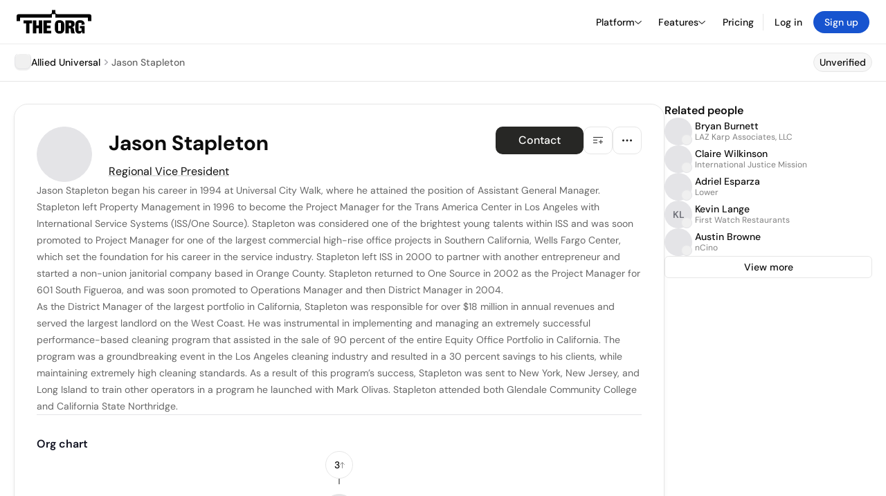

--- FILE ---
content_type: text/html; charset=utf-8
request_url: https://theorg.com/org/allied-universal/org-chart/jason-stapleton
body_size: 23934
content:
<!DOCTYPE html><html class="no-js no-touch" lang="en"><head><link rel="apple-touch-icon" href="/_next/static/media/apple-touch-icon.64259cfd.png"/><link rel="dns-prefetch" href="https://cdn.theorg.com"/><link rel="preconnect" href="https://cdn.theorg.com"/><title>Jason Stapleton - Regional Vice President at Allied Universal | The Org</title><meta name="viewport" content="width=device-width, initial-scale=1, maximum-scale=1.0, user-scalable=no"/><meta charSet="utf-8"/><meta name="mobile-web-app-capable" content="yes"/><meta name="apple-mobile-web-app-capable" content="yes"/><meta name="apple-mobile-web-app-status-bar-style" content="default"/><link rel="apple-touch-icon" href="/_next/static/media/apple-touch-icon.64259cfd.png"/><meta name="robots" content="all"/><meta name="description" content="Jason Stapleton began his career in 1994 at Universal City Walk, where he attained the position of Assistant General Manager."/><meta name="thumbnail" content="https://cdn.theorg.com/4de6ba36-fe09-46f1-a81f-e71c38254336_medium.jpg"/><meta itemProp="name" content="Jason Stapleton - Regional Vice President at Allied Universal | The Org"/><meta itemProp="description" content="Jason Stapleton began his career in 1994 at Universal City Walk, where he attained the position of Assistant General Manager."/><meta itemProp="image" content="https://cdn.theorg.com/og/position?name=Jason+Stapleton&amp;image=https%3A%2F%2Fcdn.theorg.com%2F4de6ba36-fe09-46f1-a81f-e71c38254336_thumb.jpg&amp;position=Regional+Vice+President&amp;company=Allied+Universal&amp;logo=https%3A%2F%2Fcdn.theorg.com%2F1bb8caa1-8b11-4158-9d3b-6dd99d94153c_thumb.jpg&amp;description=Jason+Stapleton+began+his+career+in+1994+at+Universal+City+Walk%2C+where+he+attained+the+position+of+Assistant+General+Manager."/><meta name="twitter:card" content="summary_large_image"/><meta name="twitter:site" content="@theorghq"/><meta name="twitter:title" content="Jason Stapleton - Regional Vice President at Allied Universal | The Org"/><meta name="twitter:description" content="Jason Stapleton began his career in 1994 at Universal City Walk, where he attained the position of Assistant General Manager."/><meta name="twitter:creator" content="@theorghq"/><meta name="twitter:image" content="https://cdn.theorg.com/og/position?name=Jason+Stapleton&amp;image=https%3A%2F%2Fcdn.theorg.com%2F4de6ba36-fe09-46f1-a81f-e71c38254336_thumb.jpg&amp;position=Regional+Vice+President&amp;company=Allied+Universal&amp;logo=https%3A%2F%2Fcdn.theorg.com%2F1bb8caa1-8b11-4158-9d3b-6dd99d94153c_thumb.jpg&amp;description=Jason+Stapleton+began+his+career+in+1994+at+Universal+City+Walk%2C+where+he+attained+the+position+of+Assistant+General+Manager."/><meta property="twitter:url" content="https://theorg.com/org/allied-universal/org-chart/jason-stapleton"/><meta property="og:title" content="Jason Stapleton - Regional Vice President at Allied Universal | The Org"/><meta property="og:type" content="website"/><meta property="og:url" content="https://theorg.com/org/allied-universal/org-chart/jason-stapleton"/><link rel="canonical" href="https://theorg.com/org/allied-universal/org-chart/jason-stapleton"/><meta property="og:image" content="https://cdn.theorg.com/og/position?name=Jason+Stapleton&amp;image=https%3A%2F%2Fcdn.theorg.com%2F4de6ba36-fe09-46f1-a81f-e71c38254336_thumb.jpg&amp;position=Regional+Vice+President&amp;company=Allied+Universal&amp;logo=https%3A%2F%2Fcdn.theorg.com%2F1bb8caa1-8b11-4158-9d3b-6dd99d94153c_thumb.jpg&amp;description=Jason+Stapleton+began+his+career+in+1994+at+Universal+City+Walk%2C+where+he+attained+the+position+of+Assistant+General+Manager."/><meta property="og:image:width" content="2048"/><meta property="og:image:height" content="1200"/><meta property="og:description" content="Jason Stapleton began his career in 1994 at Universal City Walk, where he attained the position of Assistant General Manager."/><meta property="og:site_name" content="THE ORG"/><meta property="fb:app_id" content="330925187371615"/><script id="org-amp-script" type="application/ld+json">{"@context":"https://schema.org","@type":"ProfilePage","breadcrumbs":{"@context":"https://schema.org","@type":"BreadcrumbList","itemListElement":[{"@type":"ListItem","position":1,"name":"Allied Universal","item":"https://theorg.com/org/allied-universal"},{"@type":"ListItem","position":2,"name":"Jason Stapleton"}]},"mainEntity":{"@context":"https://schema.org","@type":"Person","image":"https://cdn.theorg.com/4de6ba36-fe09-46f1-a81f-e71c38254336_medium.jpg","name":"Jason Stapleton","jobTitle":"Regional Vice President","description":"Jason Stapleton began his career in 1994 at Universal City Walk, where he attained the position of Assistant General Manager. Stapleton left Property Management in 1996 to become the Project Manager for the Trans America Center in Los Angeles with International Service Systems (ISS/One Source). Stapleton was considered one of the brightest young talents within ISS and was soon promoted to Project Manager for one of the largest commercial high-rise office projects in Southern California, Wells Fargo Center, which set the foundation for his career in the service industry. Stapleton left ISS in 2000 to partner with another entrepreneur and started a non-union janitorial company based in Orange County. Stapleton returned to One Source in 2002 as the Project Manager for 601 South Figueroa, and was soon promoted to Operations Manager and then District Manager in 2004.\n\nAs the District Manager of the largest portfolio in California, Stapleton was responsible for over $18 million in annual revenues and served the largest landlord on the West Coast. He was instrumental in implementing and managing an extremely successful performance-based cleaning program that assisted in the sale of 90 percent of the entire Equity Office Portfolio in California. The program was a groundbreaking event in the Los Angeles cleaning industry and resulted in a 30 percent savings to his clients, while maintaining extremely high cleaning standards. As a result of this program’s success, Stapleton was sent to New York, New Jersey, and Long Island to train other operators in a program he launched with Mark Olivas. Stapleton attended both Glendale Community College and California State Northridge.","sameAs":[],"worksFor":{"@context":"https://schema.org","@type":"Organization","name":"Allied Universal","legalName":"Allied Universal","logo":{"@type":"ImageObject","url":"https://cdn.theorg.com/1bb8caa1-8b11-4158-9d3b-6dd99d94153c_medium.jpg"}}}}</script><link rel="dns-prefetch" href="https://cdn.theorg.com"/><link rel="preconnect" href="https://cdn.theorg.com"/><link rel="preload" href="https://cdn.theorg.com/4de6ba36-fe09-46f1-a81f-e71c38254336_thumb.jpg" as="image"/><meta name="next-head-count" content="37"/><style>
        /* Branding on the banner */
          a#CybotCookiebotDialogPoweredbyCybot,
          div#CybotCookiebotDialogPoweredByText,
          div#CybotCookiebotDialogHeader {
            display: none;
          }

          /* Branding on the Privacy trigger */
          #CookiebotWidget .CookiebotWidget-body .CookiebotWidget-main-logo {
              display: none;
          }
      </style><link rel="preconnect" href="https://consentcdn.cookiebot.com/"/><script async="" id="Cookiebot" src="https://consent.cookiebot.com/uc.js" data-cbid="46b327ce-c3bf-4c3a-94d7-32411fa4e7b8" type="text/javascript"></script><script id="aws-rum-script">
          (function(n,i,v,r,s,c,x,z){x=window.AwsRumClient={q:[],n:n,i:i,v:v,r:r,c:c};window[n]=function(c,p){x.q.push({c:c,p:p});};z=document.createElement('script');z.async=true;z.src=s;document.head.insertBefore(z,document.head.getElementsByTagName('script')[0]);})(
            'cwr',
            '25b33a8b-c0eb-46e6-8b46-ed0a214c9fff',
            '1.0.0-f0f7a7d',
            'us-west-1',
            'https://client.rum.us-east-1.amazonaws.com/1.19.0/cwr.js',
            {
              sessionSampleRate: 0.01,
              identityPoolId: "us-west-1:d68daa46-0bea-45a4-a95c-d0c514dc8de5",
              endpoint: "https://dataplane.rum.us-west-1.amazonaws.com",
              telemetries: ["errors","http"],
              allowCookies: true,
              enableXRay: false
            }
          );
        </script><link rel="preload" href="/_next/static/css/d37476114cf7a1d8.css?dpl=cf9dfca45211337426faae9c3e2508fb7917a0472a611daa5441a994c4585a2d363936363538383436613132623430303039313162633761" as="style"/><link rel="stylesheet" href="/_next/static/css/d37476114cf7a1d8.css?dpl=cf9dfca45211337426faae9c3e2508fb7917a0472a611daa5441a994c4585a2d363936363538383436613132623430303039313162633761" data-n-g=""/><link rel="preload" href="/_next/static/css/a75a47edc11b9300.css?dpl=cf9dfca45211337426faae9c3e2508fb7917a0472a611daa5441a994c4585a2d363936363538383436613132623430303039313162633761" as="style"/><link rel="stylesheet" href="/_next/static/css/a75a47edc11b9300.css?dpl=cf9dfca45211337426faae9c3e2508fb7917a0472a611daa5441a994c4585a2d363936363538383436613132623430303039313162633761" data-n-p=""/><link rel="preload" href="/_next/static/css/2b67e36b5351a15a.css?dpl=cf9dfca45211337426faae9c3e2508fb7917a0472a611daa5441a994c4585a2d363936363538383436613132623430303039313162633761" as="style"/><link rel="stylesheet" href="/_next/static/css/2b67e36b5351a15a.css?dpl=cf9dfca45211337426faae9c3e2508fb7917a0472a611daa5441a994c4585a2d363936363538383436613132623430303039313162633761" data-n-p=""/><link rel="preload" href="/_next/static/css/e867d8cbb91d2d2c.css?dpl=cf9dfca45211337426faae9c3e2508fb7917a0472a611daa5441a994c4585a2d363936363538383436613132623430303039313162633761" as="style"/><link rel="stylesheet" href="/_next/static/css/e867d8cbb91d2d2c.css?dpl=cf9dfca45211337426faae9c3e2508fb7917a0472a611daa5441a994c4585a2d363936363538383436613132623430303039313162633761"/><link rel="preload" href="/_next/static/css/f6cd5d3474c8b566.css?dpl=cf9dfca45211337426faae9c3e2508fb7917a0472a611daa5441a994c4585a2d363936363538383436613132623430303039313162633761" as="style"/><link rel="stylesheet" href="/_next/static/css/f6cd5d3474c8b566.css?dpl=cf9dfca45211337426faae9c3e2508fb7917a0472a611daa5441a994c4585a2d363936363538383436613132623430303039313162633761"/><link rel="preload" href="/_next/static/css/3d9e1ff967e6bdd9.css?dpl=cf9dfca45211337426faae9c3e2508fb7917a0472a611daa5441a994c4585a2d363936363538383436613132623430303039313162633761" as="style"/><link rel="stylesheet" href="/_next/static/css/3d9e1ff967e6bdd9.css?dpl=cf9dfca45211337426faae9c3e2508fb7917a0472a611daa5441a994c4585a2d363936363538383436613132623430303039313162633761"/><link rel="preload" href="/_next/static/css/1fa581172ebfb2ee.css?dpl=cf9dfca45211337426faae9c3e2508fb7917a0472a611daa5441a994c4585a2d363936363538383436613132623430303039313162633761" as="style"/><link rel="stylesheet" href="/_next/static/css/1fa581172ebfb2ee.css?dpl=cf9dfca45211337426faae9c3e2508fb7917a0472a611daa5441a994c4585a2d363936363538383436613132623430303039313162633761"/><link rel="preload" href="/_next/static/css/b48747324785e7ce.css?dpl=cf9dfca45211337426faae9c3e2508fb7917a0472a611daa5441a994c4585a2d363936363538383436613132623430303039313162633761" as="style"/><link rel="stylesheet" href="/_next/static/css/b48747324785e7ce.css?dpl=cf9dfca45211337426faae9c3e2508fb7917a0472a611daa5441a994c4585a2d363936363538383436613132623430303039313162633761"/><link rel="preload" href="/_next/static/css/2af55ba3fd19a702.css?dpl=cf9dfca45211337426faae9c3e2508fb7917a0472a611daa5441a994c4585a2d363936363538383436613132623430303039313162633761" as="style"/><link rel="stylesheet" href="/_next/static/css/2af55ba3fd19a702.css?dpl=cf9dfca45211337426faae9c3e2508fb7917a0472a611daa5441a994c4585a2d363936363538383436613132623430303039313162633761"/><link rel="preload" href="/_next/static/css/d94723060406447d.css?dpl=cf9dfca45211337426faae9c3e2508fb7917a0472a611daa5441a994c4585a2d363936363538383436613132623430303039313162633761" as="style"/><link rel="stylesheet" href="/_next/static/css/d94723060406447d.css?dpl=cf9dfca45211337426faae9c3e2508fb7917a0472a611daa5441a994c4585a2d363936363538383436613132623430303039313162633761"/><link rel="preload" href="/_next/static/css/26cf048982ed5753.css?dpl=cf9dfca45211337426faae9c3e2508fb7917a0472a611daa5441a994c4585a2d363936363538383436613132623430303039313162633761" as="style"/><link rel="stylesheet" href="/_next/static/css/26cf048982ed5753.css?dpl=cf9dfca45211337426faae9c3e2508fb7917a0472a611daa5441a994c4585a2d363936363538383436613132623430303039313162633761"/><noscript data-n-css=""></noscript><script defer="" nomodule="" src="/_next/static/chunks/polyfills-42372ed130431b0a.js?dpl=cf9dfca45211337426faae9c3e2508fb7917a0472a611daa5441a994c4585a2d363936363538383436613132623430303039313162633761"></script><script defer="" src="/_next/static/chunks/6064-9ac4112e9d395673.js?dpl=cf9dfca45211337426faae9c3e2508fb7917a0472a611daa5441a994c4585a2d363936363538383436613132623430303039313162633761"></script><script defer="" src="/_next/static/chunks/1044.be0a5969b14da1a0.js?dpl=cf9dfca45211337426faae9c3e2508fb7917a0472a611daa5441a994c4585a2d363936363538383436613132623430303039313162633761"></script><script defer="" src="/_next/static/chunks/5403-a2f88b28d3ba5378.js?dpl=cf9dfca45211337426faae9c3e2508fb7917a0472a611daa5441a994c4585a2d363936363538383436613132623430303039313162633761"></script><script defer="" src="/_next/static/chunks/595-2479b77802ac3f83.js?dpl=cf9dfca45211337426faae9c3e2508fb7917a0472a611daa5441a994c4585a2d363936363538383436613132623430303039313162633761"></script><script defer="" src="/_next/static/chunks/8036-f6bde0eb3d00d7ae.js?dpl=cf9dfca45211337426faae9c3e2508fb7917a0472a611daa5441a994c4585a2d363936363538383436613132623430303039313162633761"></script><script defer="" src="/_next/static/chunks/6666-78d6d82f48cd7ffd.js?dpl=cf9dfca45211337426faae9c3e2508fb7917a0472a611daa5441a994c4585a2d363936363538383436613132623430303039313162633761"></script><script defer="" src="/_next/static/chunks/7188-3d91986c5476f466.js?dpl=cf9dfca45211337426faae9c3e2508fb7917a0472a611daa5441a994c4585a2d363936363538383436613132623430303039313162633761"></script><script defer="" src="/_next/static/chunks/5166-5818a1cbfd936eea.js?dpl=cf9dfca45211337426faae9c3e2508fb7917a0472a611daa5441a994c4585a2d363936363538383436613132623430303039313162633761"></script><script defer="" src="/_next/static/chunks/6167-07ba282dea23c65d.js?dpl=cf9dfca45211337426faae9c3e2508fb7917a0472a611daa5441a994c4585a2d363936363538383436613132623430303039313162633761"></script><script defer="" src="/_next/static/chunks/3063.823fadc9d052d8b8.js?dpl=cf9dfca45211337426faae9c3e2508fb7917a0472a611daa5441a994c4585a2d363936363538383436613132623430303039313162633761"></script><script defer="" src="/_next/static/chunks/5594.fb6aa81946b3f801.js?dpl=cf9dfca45211337426faae9c3e2508fb7917a0472a611daa5441a994c4585a2d363936363538383436613132623430303039313162633761"></script><script defer="" src="/_next/static/chunks/5675-d6125e4f7c7f0001.js?dpl=cf9dfca45211337426faae9c3e2508fb7917a0472a611daa5441a994c4585a2d363936363538383436613132623430303039313162633761"></script><script defer="" src="/_next/static/chunks/8837-23e253c3c325f46c.js?dpl=cf9dfca45211337426faae9c3e2508fb7917a0472a611daa5441a994c4585a2d363936363538383436613132623430303039313162633761"></script><script defer="" src="/_next/static/chunks/8394-e0c58b636c057564.js?dpl=cf9dfca45211337426faae9c3e2508fb7917a0472a611daa5441a994c4585a2d363936363538383436613132623430303039313162633761"></script><script defer="" src="/_next/static/chunks/956-11b005fb92821045.js?dpl=cf9dfca45211337426faae9c3e2508fb7917a0472a611daa5441a994c4585a2d363936363538383436613132623430303039313162633761"></script><script defer="" src="/_next/static/chunks/2930-6e1b868cabeaf073.js?dpl=cf9dfca45211337426faae9c3e2508fb7917a0472a611daa5441a994c4585a2d363936363538383436613132623430303039313162633761"></script><script defer="" src="/_next/static/chunks/4298-c66791bcc95dd0f4.js?dpl=cf9dfca45211337426faae9c3e2508fb7917a0472a611daa5441a994c4585a2d363936363538383436613132623430303039313162633761"></script><script defer="" src="/_next/static/chunks/3921-7aa589a10fa50934.js?dpl=cf9dfca45211337426faae9c3e2508fb7917a0472a611daa5441a994c4585a2d363936363538383436613132623430303039313162633761"></script><script defer="" src="/_next/static/chunks/115-c847a14428f0be6f.js?dpl=cf9dfca45211337426faae9c3e2508fb7917a0472a611daa5441a994c4585a2d363936363538383436613132623430303039313162633761"></script><script defer="" src="/_next/static/chunks/6000-6dcb13366cabeade.js?dpl=cf9dfca45211337426faae9c3e2508fb7917a0472a611daa5441a994c4585a2d363936363538383436613132623430303039313162633761"></script><script defer="" src="/_next/static/chunks/2291-133af90a3a542e0b.js?dpl=cf9dfca45211337426faae9c3e2508fb7917a0472a611daa5441a994c4585a2d363936363538383436613132623430303039313162633761"></script><script defer="" src="/_next/static/chunks/1316-4ab3e348a21f4a53.js?dpl=cf9dfca45211337426faae9c3e2508fb7917a0472a611daa5441a994c4585a2d363936363538383436613132623430303039313162633761"></script><script defer="" src="/_next/static/chunks/3945-e251021864123278.js?dpl=cf9dfca45211337426faae9c3e2508fb7917a0472a611daa5441a994c4585a2d363936363538383436613132623430303039313162633761"></script><script defer="" src="/_next/static/chunks/185-7afa12c1d54e6e87.js?dpl=cf9dfca45211337426faae9c3e2508fb7917a0472a611daa5441a994c4585a2d363936363538383436613132623430303039313162633761"></script><script defer="" src="/_next/static/chunks/6815-09ca73f3722a36ef.js?dpl=cf9dfca45211337426faae9c3e2508fb7917a0472a611daa5441a994c4585a2d363936363538383436613132623430303039313162633761"></script><script defer="" src="/_next/static/chunks/4736-383a5f1b8be5aa9c.js?dpl=cf9dfca45211337426faae9c3e2508fb7917a0472a611daa5441a994c4585a2d363936363538383436613132623430303039313162633761"></script><script defer="" src="/_next/static/chunks/1737-33516bda10523823.js?dpl=cf9dfca45211337426faae9c3e2508fb7917a0472a611daa5441a994c4585a2d363936363538383436613132623430303039313162633761"></script><script defer="" src="/_next/static/chunks/2053-6665fb6027bb2753.js?dpl=cf9dfca45211337426faae9c3e2508fb7917a0472a611daa5441a994c4585a2d363936363538383436613132623430303039313162633761"></script><script defer="" src="/_next/static/chunks/3745-fa3fbb46694aa512.js?dpl=cf9dfca45211337426faae9c3e2508fb7917a0472a611daa5441a994c4585a2d363936363538383436613132623430303039313162633761"></script><script defer="" src="/_next/static/chunks/2593-fdb3069c7f577a59.js?dpl=cf9dfca45211337426faae9c3e2508fb7917a0472a611daa5441a994c4585a2d363936363538383436613132623430303039313162633761"></script><script defer="" src="/_next/static/chunks/2438-f8e4bfcccbda3645.js?dpl=cf9dfca45211337426faae9c3e2508fb7917a0472a611daa5441a994c4585a2d363936363538383436613132623430303039313162633761"></script><script src="/_next/static/chunks/webpack-d07add5a597aab5a.js?dpl=cf9dfca45211337426faae9c3e2508fb7917a0472a611daa5441a994c4585a2d363936363538383436613132623430303039313162633761" defer=""></script><script src="/_next/static/chunks/framework-94bd750d1b93951a.js?dpl=cf9dfca45211337426faae9c3e2508fb7917a0472a611daa5441a994c4585a2d363936363538383436613132623430303039313162633761" defer=""></script><script src="/_next/static/chunks/main-16d8284f27281453.js?dpl=cf9dfca45211337426faae9c3e2508fb7917a0472a611daa5441a994c4585a2d363936363538383436613132623430303039313162633761" defer=""></script><script src="/_next/static/chunks/pages/_app-0af3c9e52c5c56bc.js?dpl=cf9dfca45211337426faae9c3e2508fb7917a0472a611daa5441a994c4585a2d363936363538383436613132623430303039313162633761" defer=""></script><script src="/_next/static/chunks/1664-097cf1773184f113.js?dpl=cf9dfca45211337426faae9c3e2508fb7917a0472a611daa5441a994c4585a2d363936363538383436613132623430303039313162633761" defer=""></script><script src="/_next/static/chunks/972-bd34e6665b060a07.js?dpl=cf9dfca45211337426faae9c3e2508fb7917a0472a611daa5441a994c4585a2d363936363538383436613132623430303039313162633761" defer=""></script><script src="/_next/static/chunks/2765-e66ae06e9c023488.js?dpl=cf9dfca45211337426faae9c3e2508fb7917a0472a611daa5441a994c4585a2d363936363538383436613132623430303039313162633761" defer=""></script><script src="/_next/static/chunks/7887-7069638910a709de.js?dpl=cf9dfca45211337426faae9c3e2508fb7917a0472a611daa5441a994c4585a2d363936363538383436613132623430303039313162633761" defer=""></script><script src="/_next/static/chunks/8806-efa23fdac2ff1976.js?dpl=cf9dfca45211337426faae9c3e2508fb7917a0472a611daa5441a994c4585a2d363936363538383436613132623430303039313162633761" defer=""></script><script src="/_next/static/chunks/9368-0236eaab4cd842e1.js?dpl=cf9dfca45211337426faae9c3e2508fb7917a0472a611daa5441a994c4585a2d363936363538383436613132623430303039313162633761" defer=""></script><script src="/_next/static/chunks/4906-115b9b6e02073cc5.js?dpl=cf9dfca45211337426faae9c3e2508fb7917a0472a611daa5441a994c4585a2d363936363538383436613132623430303039313162633761" defer=""></script><script src="/_next/static/chunks/3537-fd6e726f4d672916.js?dpl=cf9dfca45211337426faae9c3e2508fb7917a0472a611daa5441a994c4585a2d363936363538383436613132623430303039313162633761" defer=""></script><script src="/_next/static/chunks/4712-bb26b6e186408809.js?dpl=cf9dfca45211337426faae9c3e2508fb7917a0472a611daa5441a994c4585a2d363936363538383436613132623430303039313162633761" defer=""></script><script src="/_next/static/chunks/5041-e221f794f9a8121d.js?dpl=cf9dfca45211337426faae9c3e2508fb7917a0472a611daa5441a994c4585a2d363936363538383436613132623430303039313162633761" defer=""></script><script src="/_next/static/chunks/1867-06e15a3f8945d808.js?dpl=cf9dfca45211337426faae9c3e2508fb7917a0472a611daa5441a994c4585a2d363936363538383436613132623430303039313162633761" defer=""></script><script src="/_next/static/chunks/3670-d3c2cf7c4d7c11cf.js?dpl=cf9dfca45211337426faae9c3e2508fb7917a0472a611daa5441a994c4585a2d363936363538383436613132623430303039313162633761" defer=""></script><script src="/_next/static/chunks/6888-ba519d47a52a11eb.js?dpl=cf9dfca45211337426faae9c3e2508fb7917a0472a611daa5441a994c4585a2d363936363538383436613132623430303039313162633761" defer=""></script><script src="/_next/static/chunks/1033-c75e4c5fc583579a.js?dpl=cf9dfca45211337426faae9c3e2508fb7917a0472a611daa5441a994c4585a2d363936363538383436613132623430303039313162633761" defer=""></script><script src="/_next/static/chunks/9629-d4974792c2c80034.js?dpl=cf9dfca45211337426faae9c3e2508fb7917a0472a611daa5441a994c4585a2d363936363538383436613132623430303039313162633761" defer=""></script><script src="/_next/static/chunks/3330-6b2f408e8911b4c8.js?dpl=cf9dfca45211337426faae9c3e2508fb7917a0472a611daa5441a994c4585a2d363936363538383436613132623430303039313162633761" defer=""></script><script src="/_next/static/chunks/1459-d1da170b12f3ebb6.js?dpl=cf9dfca45211337426faae9c3e2508fb7917a0472a611daa5441a994c4585a2d363936363538383436613132623430303039313162633761" defer=""></script><script src="/_next/static/chunks/3587-628648317d7b1717.js?dpl=cf9dfca45211337426faae9c3e2508fb7917a0472a611daa5441a994c4585a2d363936363538383436613132623430303039313162633761" defer=""></script><script src="/_next/static/chunks/4968-a04761ef989b9b96.js?dpl=cf9dfca45211337426faae9c3e2508fb7917a0472a611daa5441a994c4585a2d363936363538383436613132623430303039313162633761" defer=""></script><script src="/_next/static/chunks/5936-8752fcb78cdc81e5.js?dpl=cf9dfca45211337426faae9c3e2508fb7917a0472a611daa5441a994c4585a2d363936363538383436613132623430303039313162633761" defer=""></script><script src="/_next/static/chunks/1145-8fb2e30a7313d7f0.js?dpl=cf9dfca45211337426faae9c3e2508fb7917a0472a611daa5441a994c4585a2d363936363538383436613132623430303039313162633761" defer=""></script><script src="/_next/static/chunks/2910-9417df9fe5d394ff.js?dpl=cf9dfca45211337426faae9c3e2508fb7917a0472a611daa5441a994c4585a2d363936363538383436613132623430303039313162633761" defer=""></script><script src="/_next/static/chunks/8556-ef9e2a2ad5b3a216.js?dpl=cf9dfca45211337426faae9c3e2508fb7917a0472a611daa5441a994c4585a2d363936363538383436613132623430303039313162633761" defer=""></script><script src="/_next/static/chunks/9636-80031c726e074b41.js?dpl=cf9dfca45211337426faae9c3e2508fb7917a0472a611daa5441a994c4585a2d363936363538383436613132623430303039313162633761" defer=""></script><script src="/_next/static/chunks/8301-46f73d71157b27d0.js?dpl=cf9dfca45211337426faae9c3e2508fb7917a0472a611daa5441a994c4585a2d363936363538383436613132623430303039313162633761" defer=""></script><script src="/_next/static/chunks/3050-02a0f05ca577a4a2.js?dpl=cf9dfca45211337426faae9c3e2508fb7917a0472a611daa5441a994c4585a2d363936363538383436613132623430303039313162633761" defer=""></script><script src="/_next/static/chunks/pages/org/%5BcompanySlug%5D/org-chart/%5BpositionSlug%5D-d5d2d870dd4ebb1b.js?dpl=cf9dfca45211337426faae9c3e2508fb7917a0472a611daa5441a994c4585a2d363936363538383436613132623430303039313162633761" defer=""></script><script src="/_next/static/5wmy_9_BZNLXbeswc6Za8/_buildManifest.js?dpl=cf9dfca45211337426faae9c3e2508fb7917a0472a611daa5441a994c4585a2d363936363538383436613132623430303039313162633761" defer=""></script><script src="/_next/static/5wmy_9_BZNLXbeswc6Za8/_ssgManifest.js?dpl=cf9dfca45211337426faae9c3e2508fb7917a0472a611daa5441a994c4585a2d363936363538383436613132623430303039313162633761" defer=""></script><style data-styled="" data-styled-version="5.3.6">@font-face{font-family:'DMSans';src:url('https://cdn.theorg.com/fonts/DMSans-Variable.woff2') format('woff2');font-weight:100 1000;font-style:normal;font-display:swap;}/*!sc*/
@font-face{font-family:'Inter';src:url('https://cdn.theorg.com/fonts/Inter/Regular/Inter-Regular.woff2') format('woff2'),url('https://cdn.theorg.com/fonts/Inter/Regular/Inter-Regular.woff') format('woff');font-weight:400;font-style:normal;font-display:swap;}/*!sc*/
@font-face{font-family:'Inter';src:url('https://cdn.theorg.com/fonts/Inter/Italic/Inter-Italic.woff2') format('woff2'),url('https://cdn.theorg.com/fonts/Inter/Italic/Inter-Italic.woff') format('woff');font-weight:400;font-style:italic;font-display:swap;}/*!sc*/
@font-face{font-family:'Inter';src:url('https://cdn.theorg.com/fonts/Inter/Medium/Inter-Medium.woff2') format('woff2'),url('https://cdn.theorg.com/fonts/Inter/Medium/Inter-Medium.woff') format('woff');font-weight:500;font-style:normal;font-display:swap;}/*!sc*/
@font-face{font-family:'Inter';src:url("https://cdn.theorg.com/fonts/Inter/SemiBold/Inter-SemiBold.woff2") format("woff2"),url("https://cdn.theorg.com/fonts/Inter/SemiBold/Inter-SemiBold.woff") format("woff");font-weight:600;font-style:normal;font-display:swap;}/*!sc*/
@font-face{font-family:'Inter';src:url('https://cdn.theorg.com/fonts/Inter/Bold/Inter-Bold.woff2') format('woff2'),url('https://cdn.theorg.com/fonts/Inter/Bold/Inter-Bold.woff') format('woff');font-weight:700;font-style:normal;font-display:swap;}/*!sc*/
@font-face{font-family:'Inter';src:url('https://cdn.theorg.com/fonts/Inter/Black/Inter-Black.woff2') format('woff2'),url('https://cdn.theorg.com/fonts/Inter/Black/Inter-Black.woff') format('woff');font-weight:900;font-style:normal;font-display:swap;}/*!sc*/
@font-face{font-family:'PP Right Grotesk';font-style:normal;font-weight:900;font-display:swap;src:url('https://cdn.theorg.com/fonts/PPRightGrotesk/Black/PPRightGrotesk-CompactBlack.woff2') format('woff2'),url('https://cdn.theorg.com/fonts/PPRightGrotesk/Black/PPRightGrotesk-CompactBlack.woff') format('woff');}/*!sc*/
@font-face{font-family:'PP Right Grotesk';font-style:italic;font-weight:900;font-display:swap;src:url('https://cdn.theorg.com/fonts/PPRightGrotesk/Italic/PPRightGrotesk-SpatialBlackItalic.woff2') format('woff2'),url('https://cdn.theorg.com/fonts/PPRightGrotesk/Italic/PPRightGrotesk-SpatialBlackItalic.woff') format('woff');}/*!sc*/
@font-face{font-family:'Inter';font-style:normal;font-weight:400;font-display:swap;src:url("https://cdn.theorg.com/fonts/Inter/Regular/Inter-Regular.woff2") format("woff2"),url("https://cdn.theorg.com/fonts/Inter/Regular/Inter-Regular.woff") format("woff");}/*!sc*/
@font-face{font-family:'Inter';font-style:italic;font-weight:400;font-display:swap;src:url("https://cdn.theorg.com/fonts/Inter/Italic/Inter-Italic.woff2") format("woff2"),url("https://cdn.theorg.com/fonts/Inter/Italic/Inter-Italic.woff") format("woff");}/*!sc*/
@font-face{font-family:'Inter';font-style:normal;font-weight:500;font-display:swap;src:url("https://cdn.theorg.com/fonts/Inter/Medium/Inter-Medium.woff2") format("woff2"),url("https://cdn.theorg.com/fonts/Inter/Medium/Inter-Medium.woff") format("woff");}/*!sc*/
@font-face{font-family:'Inter';font-style:normal;font-weight:600;font-display:swap;src:url("https://cdn.theorg.com/fonts/Inter/SemiBold/Inter-SemiBold.woff2") format("woff2"),url("https://cdn.theorg.com/fonts/Inter/SemiBold/Inter-SemiBold.woff") format("woff");}/*!sc*/
@font-face{font-family:'Inter';font-style:normal;font-weight:700;font-display:swap;src:url("https://cdn.theorg.com/fonts/Inter/Bold/Inter-Bold.woff2") format("woff2"),url("https://cdn.theorg.com/fonts/Inter/Bold/Inter-Bold.woff") format("woff");}/*!sc*/
@font-face{font-family:'Inter';font-style:normal;font-weight:900;font-display:swap;src:url("https://cdn.theorg.com/fonts/Inter/Black/Inter-Black.woff2") format("woff2"),url("https://cdn.theorg.com/fonts/Inter/Black/Inter-Black.woff") format("woff");}/*!sc*/
@font-face{font-family:'PP Editorial New';font-style:normal;font-weight:400;font-display:swap;src:url('https://cdn.theorg.com/fonts/PPEditorialNew/PPEditorialNew-Regular.woff2') format('woff2'),url('https://cdn.theorg.com/fonts/PPEditorialNew/PPEditorialNew-Regular.woff') format('woff');}/*!sc*/
@font-face{font-family:'Instrument Serif';font-style:normal;font-weight:400;font-display:swap;src:url('https://cdn.theorg.com/fonts/InstrumentSerif/InstrumentSerif-Regular.woff2') format('woff2'),url('https://cdn.theorg.com/fonts/InstrumentSerif/InstrumentSerif-Regular.woff') format('woff');}/*!sc*/
@font-face{font-family:'Instrument Sans';font-style:normal;font-weight:400;font-display:swap;src:url('https://cdn.theorg.com/fonts/InstrumentSans/InstrumentSans-Regular.woff2') format('woff2'),url('https://cdn.theorg.com/fonts/InstrumentSans/InstrumentSans-Regular.woff') format('woff');}/*!sc*/
@font-face{font-family:'Inter Display';font-style:normal;font-weight:400;font-display:swap;src:url('https://cdn.theorg.com/fonts/Inter/InterDisplay-Regular.woff2') format('woff2');}/*!sc*/
@font-face{font-family:'Inter Display';font-style:normal;font-weight:500;font-display:swap;src:url('https://cdn.theorg.com/fonts/Inter/InterDisplay-Medium.woff2') format('woff2');}/*!sc*/
@font-face{font-family:'Inter Display';font-style:normal;font-weight:600;font-display:swap;src:url('https://cdn.theorg.com/fonts/Inter/InterDisplay-SemiBold.woff2') format('woff2');}/*!sc*/
@font-face{font-family:'Inter Display';font-style:normal;font-weight:700;font-display:swap;src:url('https://cdn.theorg.com/fonts/Inter/InterDisplay-Bold.woff2') format('woff2');}/*!sc*/
html{color:hsl(0,0%,5%);font-size:16px;font-family:'DMSans',sans-serif;box-sizing:border-box;-webkit-font-smoothing:antialiased;text-rendering:optimizeLegibility;-moz-osx-font-smoothing:grayscale;line-height:1.15;-webkit-text-size-adjust:100%;}/*!sc*/
body{margin:0;background-color:hsl(0,0%,100%);-webkit-tap-highlight-color:transparent;overflow-x:hidden;}/*!sc*/
*,*::before,*::after{-webkit-box-sizing:inherit;box-sizing:inherit;}/*!sc*/
img{image-rendering:-webkit-optimize-contrast;}/*!sc*/
@media (-webkit-min-device-pixel-ratio:2),(min-resolution:192dpi){img{image-rendering:auto;}}/*!sc*/
button,a{-webkit-appearance:none;-moz-appearance:none;-webkit-appearance:none;-moz-appearance:none;appearance:none;margin:0;padding:0;border-width:0;background:none;-webkit-text-decoration:none;text-decoration:none;font-size:inherit;outline:none;}/*!sc*/
button:hover,a:hover{cursor:pointer;}/*!sc*/
a{color:#0F4BE5;}/*!sc*/
button{font-family:'DMSans',sans-serif;overflow:visible;}/*!sc*/
button::-moz-focus-inner{border:0;padding:0;}/*!sc*/
input:-webkit-autofill,input:-webkit-autofill:hover,input:-webkit-autofill:focus,input:-webkit-autofill:active{-webkit-transition:color 9999s ease-out,background-color 9999s ease-out;transition:color 9999s ease-out,background-color 9999s ease-out;-webkit-transition-delay:9999s;transition-delay:9999s;}/*!sc*/
input::-webkit-input-placeholder{line-height:normal !important;}/*!sc*/
input{font-family:'DMSans',sans-serif;}/*!sc*/
input[type="search"]::-webkit-search-decoration,input[type="search"]::-webkit-search-cancel-button,input[type="search"]::-webkit-search-results-button,input[type="search"]::-webkit-search-results-decoration{-webkit-appearance:none;}/*!sc*/
hr{display:block;height:1px;border:0;border-top:1px solid #eaeaeb;margin:1em 0;padding:0;box-sizing:content-box;overflow:visible;}/*!sc*/
audio,canvas,iframe,img,svg,video{vertical-align:middle;}/*!sc*/
fieldset{border:0;margin:0;padding:0;}/*!sc*/
textarea{resize:vertical;font-family:inherit;}/*!sc*/
select{background:inherit;}/*!sc*/
.ios-fix{position:fixed;left:0;right:0;}/*!sc*/
#_hj_feedback_container{z-index:600;position:relative;}/*!sc*/
.browserupgrade{margin:0.2em 0;background:#ccc;color:#0a0a0b;padding:0.2em 0;}/*!sc*/
.ReactCrop{background-color:transparent;border:1px solid white;}/*!sc*/
.ReactCrop__image{max-height:50vh;}/*!sc*/
@-webkit-keyframes react-loading-skeleton{100%{-webkit-transform:translateX(100%);-ms-transform:translateX(100%);transform:translateX(100%);}}/*!sc*/
@keyframes react-loading-skeleton{100%{-webkit-transform:translateX(100%);-ms-transform:translateX(100%);transform:translateX(100%);}}/*!sc*/
.react-loading-skeleton{--base-color:#ebebeb;--highlight-color:#f8f8f8;--animation-duration:1.5s;--animation-direction:normal;--pseudo-element-display:block;background-color:var(--base-color);width:100%;border-radius:0.25rem;display:-webkit-inline-box;display:-webkit-inline-flex;display:-ms-inline-flexbox;display:inline-flex;line-height:1;position:relative;-webkit-user-select:none;-moz-user-select:none;-ms-user-select:none;user-select:none;overflow:hidden;}/*!sc*/
.react-loading-skeleton::after{content:' ';display:var(--pseudo-element-display);position:absolute;top:0;left:0;right:0;height:100%;background-repeat:no-repeat;background-image:linear-gradient( 90deg,var(--base-color),var(--highlight-color),var(--base-color) );-webkit-transform:translateX(-100%);-ms-transform:translateX(-100%);transform:translateX(-100%);-webkit-animation-name:react-loading-skeleton;animation-name:react-loading-skeleton;-webkit-animation-direction:var(--animation-direction);animation-direction:var(--animation-direction);-webkit-animation-duration:var(--animation-duration);animation-duration:var(--animation-duration);-webkit-animation-timing-function:ease-in-out;animation-timing-function:ease-in-out;-webkit-animation-iteration-count:infinite;animation-iteration-count:infinite;}/*!sc*/
@media (prefers-reduced-motion){.react-loading-skeleton{--pseudo-element-display:none;}}/*!sc*/
.grecaptcha-badge{visibility:hidden !important;}/*!sc*/
data-styled.g1[id="sc-global-bMQxOs1"]{content:"sc-global-bMQxOs1,"}/*!sc*/
.iA-DRcw .lazy-load-image-background.opacity{opacity:0;}/*!sc*/
.iA-DRcw .lazy-load-image-background.opacity.lazy-load-image-loaded{opacity:1;-webkit-transition:opacity 0.175s;transition:opacity 0.175s;}/*!sc*/
data-styled.g2[id="sc-6f3e284-0"]{content:"iA-DRcw,"}/*!sc*/
.brtnyL{height:100%;width:100%;}/*!sc*/
data-styled.g3[id="sc-6f3e284-1"]{content:"brtnyL,"}/*!sc*/
.iPsfJV{display:-webkit-box;display:-webkit-flex;display:-ms-flexbox;display:flex;position:relative;overflow:visible !important;-webkit-box-pack:center;-webkit-justify-content:center;-ms-flex-pack:center;justify-content:center;-webkit-align-items:center;-webkit-box-align:center;-ms-flex-align:center;align-items:center;width:calc(3 * 8px);height:calc(3 * 8px);border-radius:8px;background-color:#f0f0f0;-webkit-flex-shrink:0;-ms-flex-negative:0;flex-shrink:0;color:white;}/*!sc*/
.eHZNEo{display:-webkit-box;display:-webkit-flex;display:-ms-flexbox;display:flex;position:relative;overflow:visible !important;-webkit-box-pack:center;-webkit-justify-content:center;-ms-flex-pack:center;justify-content:center;-webkit-align-items:center;-webkit-box-align:center;-ms-flex-align:center;align-items:center;width:calc(2 * 8px);height:calc(2 * 8px);border-radius:5px;background-color:#f0f0f0;-webkit-flex-shrink:0;-ms-flex-negative:0;flex-shrink:0;color:white;}/*!sc*/
data-styled.g4[id="sc-b0dd8cd4-0"]{content:"iPsfJV,eHZNEo,"}/*!sc*/
.gIHpSk{border:1px solid #e4e4e7;border-radius:8px;width:calc(3 * 8px);height:calc(3 * 8px);}/*!sc*/
.cUJCEp{border:1px solid #e4e4e7;border-radius:5px;width:calc(2 * 8px);height:calc(2 * 8px);}/*!sc*/
data-styled.g5[id="sc-b0dd8cd4-1"]{content:"gIHpSk,cUJCEp,"}/*!sc*/
.jcPqlu{margin:0;font-size:16px;line-height:1;text-align:start;font-weight:400;color:hsl(0,0%,5%);white-space:pre-wrap;}/*!sc*/
.gDIsPF{margin:0;font-size:14px;line-height:1;text-align:start;font-weight:500;color:hsl(0,0%,5%);white-space:pre-wrap;}/*!sc*/
.ghVvoR{margin:0;font-size:16px;line-height:1;text-align:start;font-weight:700;color:hsl(0,0%,5%);white-space:pre-wrap;}/*!sc*/
.giVznU{margin:0;font-size:14px;line-height:1.75;text-align:start;font-weight:400;color:hsl(0,0%,40%);white-space:normal;}/*!sc*/
data-styled.g12[id="sc-50ad6258-0"]{content:"jcPqlu,gDIsPF,ghVvoR,giVznU,"}/*!sc*/
.gzlayP{font-family:'DMSans',sans-serif;font-size:14px;color:#21201c;font-weight:500;}/*!sc*/
.cmNXJU{font-family:'DMSans',sans-serif;font-size:14px;color:hsl(0,0%,5%);font-weight:500;}/*!sc*/
.kMagxX{font-family:'DMSans',sans-serif;font-size:16px;color:#fdfdfc;font-weight:500;}/*!sc*/
data-styled.g35[id="sc-884f44d3-0"]{content:"gzlayP,cmNXJU,kMagxX,"}/*!sc*/
.hUPqrb{-webkit-transition:all 0.1s ease-in-out;transition:all 0.1s ease-in-out;white-space:nowrap;cursor:pointer !important;display:-webkit-box;display:-webkit-flex;display:-ms-flexbox;display:flex;-webkit-flex-shrink:0;-ms-flex-negative:0;flex-shrink:0;-webkit-box-pack:center;-webkit-justify-content:center;-ms-flex-pack:center;justify-content:center;-webkit-align-items:center;-webkit-box-align:center;-ms-flex-align:center;align-items:center;color:#21201c;gap:8px;width:auto;height:32px;padding:0 12px;border:1px solid transparent;border-radius:6px;background:transparent;}/*!sc*/
.hUPqrb svg{-webkit-flex-shrink:0;-ms-flex-negative:0;flex-shrink:0;}/*!sc*/
.hUPqrb svg path{fill:hsl(0,0%,15%) !important;}/*!sc*/
.hUPqrb:hover:not(:disabled){background:rgba(0,0,0,0.05);}/*!sc*/
.hUPqrb:focus-visible:not(:disabled){outline:2px solid #003088;border-radius:5px;outline-offset:1px;background:rgba(0,0,0,0.05);}/*!sc*/
.hUPqrb:active:not(:disabled){background:rgba(0,0,0,0.07);}/*!sc*/
.bzeVSd{-webkit-transition:all 0.1s ease-in-out;transition:all 0.1s ease-in-out;white-space:nowrap;cursor:pointer !important;display:-webkit-box;display:-webkit-flex;display:-ms-flexbox;display:flex;-webkit-flex-shrink:0;-ms-flex-negative:0;flex-shrink:0;-webkit-box-pack:center;-webkit-justify-content:center;-ms-flex-pack:center;justify-content:center;-webkit-align-items:center;-webkit-box-align:center;-ms-flex-align:center;align-items:center;color:#21201c;width:32px;height:32px;padding:0 12px;border:1px solid transparent;border-radius:6px;background:transparent;}/*!sc*/
.bzeVSd svg{-webkit-flex-shrink:0;-ms-flex-negative:0;flex-shrink:0;}/*!sc*/
.bzeVSd svg path{fill:hsl(0,0%,15%) !important;}/*!sc*/
.bzeVSd:hover:not(:disabled){background:rgba(0,0,0,0.05);}/*!sc*/
.bzeVSd:focus-visible:not(:disabled){outline:2px solid #003088;border-radius:5px;outline-offset:1px;background:rgba(0,0,0,0.05);}/*!sc*/
.bzeVSd:active:not(:disabled){background:rgba(0,0,0,0.07);}/*!sc*/
.fQEJtt{-webkit-transition:all 0.1s ease-in-out;transition:all 0.1s ease-in-out;white-space:nowrap;cursor:pointer !important;display:-webkit-box;display:-webkit-flex;display:-ms-flexbox;display:flex;-webkit-flex-shrink:0;-ms-flex-negative:0;flex-shrink:0;-webkit-box-pack:center;-webkit-justify-content:center;-ms-flex-pack:center;justify-content:center;-webkit-align-items:center;-webkit-box-align:center;-ms-flex-align:center;align-items:center;color:hsl(0,0%,5%);gap:8px;width:auto;height:28px;padding:0 8px;border:1px solid transparent;border-radius:4px;background:#1f180021;}/*!sc*/
.fQEJtt svg{-webkit-flex-shrink:0;-ms-flex-negative:0;flex-shrink:0;}/*!sc*/
.fQEJtt svg path{fill:#0c0c0083 !important;}/*!sc*/
.fQEJtt:hover:not(:disabled){background:#19140035;}/*!sc*/
.fQEJtt:focus-visible:not(:disabled){outline:2px solid #003088;border-radius:5px;outline-offset:1px;background:#19140035;}/*!sc*/
.fQEJtt:active:not(:disabled){background:#1915014a;}/*!sc*/
.coBnAj{-webkit-transition:all 0.1s ease-in-out;transition:all 0.1s ease-in-out;white-space:nowrap;cursor:pointer !important;display:-webkit-box;display:-webkit-flex;display:-ms-flexbox;display:flex;-webkit-flex-shrink:0;-ms-flex-negative:0;flex-shrink:0;-webkit-box-pack:center;-webkit-justify-content:center;-ms-flex-pack:center;justify-content:center;-webkit-align-items:center;-webkit-box-align:center;-ms-flex-align:center;align-items:center;color:#fdfdfc;gap:10px;width:auto;height:40px;padding:0 20px;border:1px solid transparent;border-radius:10px;background:hsl(60,2%,15%);}/*!sc*/
.coBnAj svg{-webkit-flex-shrink:0;-ms-flex-negative:0;flex-shrink:0;}/*!sc*/
.coBnAj svg path{fill:hsl(0,0%,100%) !important;}/*!sc*/
.coBnAj:hover:not(:disabled){background:hsl(60,2%,25%);}/*!sc*/
.coBnAj:focus-visible:not(:disabled){outline:2px solid #003088;border-radius:5px;outline-offset:1px;background:hsl(60,2%,25%);}/*!sc*/
.coBnAj:active:not(:disabled){background:#5C5B58;}/*!sc*/
.fIEGwe{-webkit-transition:all 0.1s ease-in-out;transition:all 0.1s ease-in-out;white-space:nowrap;cursor:pointer !important;display:-webkit-box;display:-webkit-flex;display:-ms-flexbox;display:flex;-webkit-flex-shrink:0;-ms-flex-negative:0;flex-shrink:0;-webkit-box-pack:center;-webkit-justify-content:center;-ms-flex-pack:center;justify-content:center;-webkit-align-items:center;-webkit-box-align:center;-ms-flex-align:center;align-items:center;color:hsl(0,0%,5%);width:40px;height:40px;padding:0 20px;border:1px solid hsl(0,0%,90%);border-radius:10px;background:white;}/*!sc*/
.fIEGwe svg{-webkit-flex-shrink:0;-ms-flex-negative:0;flex-shrink:0;}/*!sc*/
.fIEGwe svg path{fill:hsl(0,0%,15%) !important;}/*!sc*/
.fIEGwe:hover:not(:disabled){background:rgba(0,0,0,0.03);}/*!sc*/
.fIEGwe:focus-visible:not(:disabled){outline:2px solid #003088;border-radius:5px;outline-offset:1px;background:rgba(0,0,0,0.03);}/*!sc*/
.fIEGwe:active:not(:disabled){background:rgba(0,0,0,0.05);}/*!sc*/
.hznlFa{-webkit-transition:all 0.1s ease-in-out;transition:all 0.1s ease-in-out;white-space:nowrap;cursor:pointer !important;display:-webkit-box;display:-webkit-flex;display:-ms-flexbox;display:flex;-webkit-flex-shrink:0;-ms-flex-negative:0;flex-shrink:0;-webkit-box-pack:center;-webkit-justify-content:center;-ms-flex-pack:center;justify-content:center;-webkit-align-items:center;-webkit-box-align:center;-ms-flex-align:center;align-items:center;color:hsl(0,0%,5%);gap:8px;width:auto;height:32px;padding:0 12px;border:1px solid hsl(0,0%,90%);border-radius:6px;background:white;}/*!sc*/
.hznlFa svg{-webkit-flex-shrink:0;-ms-flex-negative:0;flex-shrink:0;}/*!sc*/
.hznlFa svg path{fill:hsl(0,0%,15%) !important;}/*!sc*/
.hznlFa:hover:not(:disabled){background:rgba(0,0,0,0.03);}/*!sc*/
.hznlFa:focus-visible:not(:disabled){outline:2px solid #003088;border-radius:5px;outline-offset:1px;background:rgba(0,0,0,0.03);}/*!sc*/
.hznlFa:active:not(:disabled){background:rgba(0,0,0,0.05);}/*!sc*/
data-styled.g36[id="sc-884f44d3-1"]{content:"hUPqrb,bzeVSd,fQEJtt,coBnAj,fIEGwe,hznlFa,"}/*!sc*/
.RJWRA{padding-left:20px;padding-right:20px;margin:0 auto;max-width:1288px;box-sizing:content-box;}/*!sc*/
@media (min-width:992px){.RJWRA{padding-left:20px;padding-right:20px;}}/*!sc*/
.RJWRA > *{box-sizing:border-box;}/*!sc*/
data-styled.g38[id="sc-b3d4c3-0"]{content:"RJWRA,"}/*!sc*/
.dEkPLV{display:-webkit-box;display:-webkit-flex;display:-ms-flexbox;display:flex;-webkit-box-pack:justify;-webkit-justify-content:space-between;-ms-flex-pack:justify;justify-content:space-between;}/*!sc*/
data-styled.g48[id="sc-6d1b0464-0"]{content:"dEkPLV,"}/*!sc*/
.jiQUNp{font-size:16px;font-weight:600;color:#111321;line-height:1.25;margin:0;padding:0;}/*!sc*/
data-styled.g49[id="sc-6d1b0464-1"]{content:"jiQUNp,"}/*!sc*/
.gcqYBA{display:-webkit-box;display:-webkit-flex;display:-ms-flexbox;display:flex;-webkit-flex-direction:column;-ms-flex-direction:column;flex-direction:column;-webkit-align-items:center;-webkit-box-align:center;-ms-flex-align:center;align-items:center;gap:16px;}/*!sc*/
data-styled.g50[id="sc-67ff36c4-0"]{content:"gcqYBA,"}/*!sc*/
.kDRTXk{font-weight:600;font-size:14px;line-height:150%;padding-top:8px;padding-bottom:24px;color:hsl(0,0%,5%);display:-webkit-box;display:-webkit-flex;display:-ms-flexbox;display:flex;gap:8px;-webkit-align-items:center;-webkit-box-align:center;-ms-flex-align:center;align-items:center;text-align:center;font-weight:400;color:hsl(0,0%,40%);}/*!sc*/
data-styled.g51[id="sc-67ff36c4-1"]{content:"kDRTXk,"}/*!sc*/
.fFBQiZ{display:-webkit-box;display:-webkit-flex;display:-ms-flexbox;display:flex;-webkit-flex-direction:column;-ms-flex-direction:column;flex-direction:column;gap:24px;padding:32px 0;}/*!sc*/
@media (min-width:768px){.fFBQiZ{padding:40px 0;}}/*!sc*/
data-styled.g53[id="sc-1adc33ad-0"]{content:"fFBQiZ,"}/*!sc*/
.jXeZzh{display:-webkit-box;display:-webkit-flex;display:-ms-flexbox;display:flex;-webkit-box-pack:justify;-webkit-justify-content:space-between;-ms-flex-pack:justify;justify-content:space-between;-webkit-align-items:center;-webkit-box-align:center;-ms-flex-align:center;align-items:center;}/*!sc*/
data-styled.g57[id="sc-77bf5eb-0"]{content:"jXeZzh,"}/*!sc*/
.jHkhlk{display:grid;-webkit-align-items:center;-webkit-box-align:center;-ms-flex-align:center;align-items:center;grid-template-areas:'leftCol topRow' 'leftCol bottomRow';grid-row-gap:4px;grid-column-gap:12px;grid-template-columns:fit-content(100%) 1fr;}/*!sc*/
data-styled.g113[id="sc-fd87ca3d-0"]{content:"jHkhlk,"}/*!sc*/
.ebZEAX{grid-area:leftCol;grid-row-start:1;grid-row-end:3;}/*!sc*/
data-styled.g114[id="sc-fd87ca3d-1"]{content:"ebZEAX,"}/*!sc*/
.igAIRr{grid-area:topRow;}/*!sc*/
data-styled.g115[id="sc-fd87ca3d-2"]{content:"igAIRr,"}/*!sc*/
.jDgtpS{grid-area:bottomRow;}/*!sc*/
data-styled.g116[id="sc-fd87ca3d-3"]{content:"jDgtpS,"}/*!sc*/
.jgNZOx{position:-webkit-sticky;position:sticky;z-index:30;top:calc(var(--header-height) - 1px);margin-top:-1px;width:100%;-webkit-clip-path:inset(0 0 -10px 0);clip-path:inset(0 0 -10px 0);-webkit-backdrop-filter:saturate(180%) blur(24px);backdrop-filter:saturate(180%) blur(24px);background:rgba(255,255,255,0.95);border-bottom:1px solid hsla(0,0%,0%,0.1);-webkit-backdrop-filter:saturate(180%) blur(20px);-webkit-backdrop-filter:blur(10px);backdrop-filter:blur(10px);background:rgba(255,255,255,0.87);}/*!sc*/
data-styled.g121[id="sc-b7350130-0"]{content:"jgNZOx,"}/*!sc*/
.dJHWdM{min-height:54px;padding:0;display:-webkit-box;display:-webkit-flex;display:-ms-flexbox;display:flex;-webkit-align-items:center;-webkit-box-align:center;-ms-flex-align:center;align-items:center;-webkit-box-pack:justify;-webkit-justify-content:space-between;-ms-flex-pack:justify;justify-content:space-between;margin:auto;box-sizing:content-box;position:relative;}/*!sc*/
.dJHWdM::after{content:'';position:absolute;top:0;bottom:0;right:0;width:20px;background:linear-gradient(to left,rgba(255,255,255,0.95),transparent);pointer-events:none;z-index:1;}/*!sc*/
@media (--bp-desktop){.dJHWdM{padding:2px 24px 3px;}}/*!sc*/
.dJHWdM > *{box-sizing:border-box;}/*!sc*/
data-styled.g122[id="sc-b7350130-1"]{content:"dJHWdM,"}/*!sc*/
.gVhLGO{-webkit-flex:1;-ms-flex:1;flex:1;min-width:0;position:relative;}/*!sc*/
.gVhLGO::after{content:'';position:absolute;top:0;bottom:0;right:0;width:20px;background:linear-gradient(to left,rgba(255,255,255,0.95),transparent);pointer-events:none;z-index:1;}/*!sc*/
data-styled.g123[id="sc-b7350130-2"]{content:"gVhLGO,"}/*!sc*/
.jmslP{font-size:var(--fs-3);list-style:none;display:-webkit-box;display:-webkit-flex;display:-ms-flexbox;display:flex;padding:0 0 0 21px;margin:0;-webkit-align-items:center;-webkit-box-align:center;-ms-flex-align:center;align-items:center;gap:4px;white-space:nowrap;overflow-x:auto;-ms-overflow-style:none;}/*!sc*/
.jmslP::-webkit-scrollbar{display:none;}/*!sc*/
.jmslP > li{display:-webkit-box;display:-webkit-flex;display:-ms-flexbox;display:flex;-webkit-align-items:center;-webkit-box-align:center;-ms-flex-align:center;align-items:center;gap:4px;-webkit-flex-shrink:0;-ms-flex-negative:0;flex-shrink:0;}/*!sc*/
.jmslP > li:hover a,.jmslP > li:hover button{-webkit-text-decoration:underline;text-decoration:underline;color:var(--neutral-100);}/*!sc*/
.jmslP > li:last-child:not(:first-child){-webkit-text-decoration:none;text-decoration:none;color:hsl(0,0%,40%);padding-right:20px;}/*!sc*/
.jmslP > li:last-child:not(:first-child) a,.jmslP > li:last-child:not(:first-child) button{-webkit-text-decoration:none;text-decoration:none;color:hsl(0,0%,40%);}/*!sc*/
.jmslP > li:first-child > svg{display:none;}/*!sc*/
data-styled.g124[id="sc-b7350130-3"]{content:"jmslP,"}/*!sc*/
.XnqQR{font-size:14px;font-weight:500;color:hsl(0,0%,5%);background:none;border:none;padding:0;cursor:pointer;font-family:inherit;}/*!sc*/
.XnqQR:hover{-webkit-text-decoration:underline;text-decoration:underline;color:var(--neutral-100);}/*!sc*/
data-styled.g126[id="sc-b7350130-5"]{content:"XnqQR,"}/*!sc*/
.hsPqZj{display:-webkit-box;display:-webkit-flex;display:-ms-flexbox;display:flex;gap:8px;-webkit-align-items:center;-webkit-box-align:center;-ms-flex-align:center;align-items:center;}/*!sc*/
data-styled.g127[id="sc-b7350130-6"]{content:"hsPqZj,"}/*!sc*/
.fgqNYR{white-space:nowrap !important;}/*!sc*/
data-styled.g128[id="sc-b7350130-7"]{content:"fgqNYR,"}/*!sc*/
.gPzrLB{margin:0;border-top:1px solid #E4E4E7;height:0;}/*!sc*/
.fPqrOs{margin:0;border-top:1px solid hsl(0,0%,93%);height:0;}/*!sc*/
data-styled.g129[id="sc-8111a269-0"]{content:"gPzrLB,fPqrOs,"}/*!sc*/
.dsqbxG{display:-webkit-inline-box;display:-webkit-inline-flex;display:-ms-inline-flexbox;display:inline-flex;background:hsl(0,0%,97%);border-radius:20px;border:1px solid hsl(0,0%,90%);margin-right:20px;}/*!sc*/
.dsqbxG:hover{opacity:0.8 !important;background:hsl(0,0%,97%) !important;}/*!sc*/
data-styled.g162[id="sc-3de0d74d-0"]{content:"dsqbxG,"}/*!sc*/
.behyXk{width:100%;height:100%;border-radius:50%;}/*!sc*/
data-styled.g206[id="sc-2a86d98b-0"]{content:"behyXk,"}/*!sc*/
.fXFViJ{display:-webkit-box;display:-webkit-flex;display:-ms-flexbox;display:flex;-webkit-box-pack:center;-webkit-justify-content:center;-ms-flex-pack:center;justify-content:center;-webkit-align-items:center;-webkit-box-align:center;-ms-flex-align:center;align-items:center;position:relative;background-color:#E4E4E7;width:calc(5 * 8px);height:calc(5 * 8px);border-radius:50%;border:1px solid #E4E4E7;-webkit-flex-shrink:0;-ms-flex-negative:0;flex-shrink:0;}/*!sc*/
.ecqjoE{display:-webkit-box;display:-webkit-flex;display:-ms-flexbox;display:flex;-webkit-box-pack:center;-webkit-justify-content:center;-ms-flex-pack:center;justify-content:center;-webkit-align-items:center;-webkit-box-align:center;-ms-flex-align:center;align-items:center;position:relative;background-color:#E4E4E7;width:calc(6 * 8px);height:calc(6 * 8px);border-radius:50%;-webkit-flex-shrink:0;-ms-flex-negative:0;flex-shrink:0;}/*!sc*/
.cExHOw{display:-webkit-box;display:-webkit-flex;display:-ms-flexbox;display:flex;-webkit-box-pack:center;-webkit-justify-content:center;-ms-flex-pack:center;justify-content:center;-webkit-align-items:center;-webkit-box-align:center;-ms-flex-align:center;align-items:center;position:relative;background-color:#E4E4E7;width:calc(5 * 8px);height:calc(5 * 8px);border-radius:50%;-webkit-flex-shrink:0;-ms-flex-negative:0;flex-shrink:0;}/*!sc*/
data-styled.g207[id="sc-2a86d98b-1"]{content:"fXFViJ,ecqjoE,cExHOw,"}/*!sc*/
.dVXGcZ{text-transform:uppercase;color:#6F7179;font-size:14px;font-weight:600;}/*!sc*/
data-styled.g208[id="sc-2a86d98b-2"]{content:"dVXGcZ,"}/*!sc*/
.iTwUJl{position:absolute;bottom:0;right:0;border-radius:50%;}/*!sc*/
.iTwUJl .sc-b0dd8cd4-1{position:absolute;bottom:0;right:0;border-radius:50%;}/*!sc*/
data-styled.g210[id="sc-2a86d98b-4"]{content:"iTwUJl,"}/*!sc*/
.hGspKn{display:none;}/*!sc*/
@media (min-width:992px){.hGspKn{display:block;}}/*!sc*/
data-styled.g231[id="sc-ce3f5148-2"]{content:"hGspKn,"}/*!sc*/
.idSpbw{padding:8px;}/*!sc*/
.idSpbw .sc-884f44d3-1{width:100%;-webkit-box-pack:start;-webkit-justify-content:flex-start;-ms-flex-pack:start;justify-content:flex-start;}/*!sc*/
data-styled.g241[id="sc-2b9a5f8b-0"]{content:"idSpbw,"}/*!sc*/
.jasmmo{min-width:200px;}/*!sc*/
data-styled.g242[id="sc-788be123-0"]{content:"jasmmo,"}/*!sc*/
.keDGFd{width:14px;height:14px;}/*!sc*/
data-styled.g243[id="sc-788be123-1"]{content:"keDGFd,"}/*!sc*/
.fstvwl{position:relative;display:-webkit-box;display:-webkit-flex;display:-ms-flexbox;display:flex;gap:16px;margin-left:auto;-webkit-align-items:unset;-webkit-box-align:unset;-ms-flex-align:unset;align-items:unset;height:32px;outline:none;color:#0a0a0b;}/*!sc*/
@media (min-width:768px){.fstvwl{-webkit-align-items:center;-webkit-box-align:center;-ms-flex-align:center;align-items:center;}}/*!sc*/
data-styled.g398[id="sc-1add31bc-1"]{content:"fstvwl,"}/*!sc*/
.ikpYcN{display:-webkit-box;display:-webkit-flex;display:-ms-flexbox;display:flex;-webkit-flex-direction:row;-ms-flex-direction:row;flex-direction:row;-webkit-align-items:center;-webkit-box-align:center;-ms-flex-align:center;align-items:center;-webkit-box-pack:justify;-webkit-justify-content:space-between;-ms-flex-pack:justify;justify-content:space-between;-webkit-align-items:center;-webkit-box-align:center;-ms-flex-align:center;align-items:center;height:100%;margin:0 auto;gap:16px;padding:0 16px;}/*!sc*/
@media (min-width:992px){.ikpYcN{padding:0 24px;}}/*!sc*/
data-styled.g414[id="sc-f5be662b-0"]{content:"ikpYcN,"}/*!sc*/
.dINnLy{display:-webkit-box;display:-webkit-flex;display:-ms-flexbox;display:flex;-webkit-flex-direction:row;-ms-flex-direction:row;flex-direction:row;-webkit-align-items:center;-webkit-box-align:center;-ms-flex-align:center;align-items:center;outline:0;-webkit-text-decoration:none;text-decoration:none;}/*!sc*/
data-styled.g415[id="sc-f5be662b-1"]{content:"dINnLy,"}/*!sc*/
.kVWbGQ{display:-webkit-box;display:-webkit-flex;display:-ms-flexbox;display:flex;}/*!sc*/
@media (min-width:768px){.kVWbGQ{display:none;}}/*!sc*/
data-styled.g416[id="sc-f5be662b-2"]{content:"kVWbGQ,"}/*!sc*/
.lesbnO{display:none;}/*!sc*/
@media (min-width:768px){.lesbnO{display:block;width:1px;height:24px;background-color:hsl(0,0%,90%);}}/*!sc*/
data-styled.g417[id="sc-f5be662b-3"]{content:"lesbnO,"}/*!sc*/
.hYEMlY{z-index:80;position:-webkit-sticky;position:sticky;top:0;height:64px;-webkit-backdrop-filter:saturate(180%) blur(24px);backdrop-filter:saturate(180%) blur(24px);background-color:rgba(255,255,255,0.85);border-bottom:1px solid rgba(0,0,0,0.08);}/*!sc*/
data-styled.g420[id="sc-f5be662b-6"]{content:"hYEMlY,"}/*!sc*/
.eBGrMO{display:-webkit-box;display:-webkit-flex;display:-ms-flexbox;display:flex;-webkit-box-pack:center;-webkit-justify-content:center;-ms-flex-pack:center;justify-content:center;-webkit-align-items:center;-webkit-box-align:center;-ms-flex-align:center;align-items:center;height:40px;padding:16px;border-radius:40px;color:hsl(0,0%,40%);font-weight:500;font-size:15px;}/*!sc*/
.eBGrMO:hover:not(:disabled){background:rgba(0,0,0,0.05);}/*!sc*/
.eBGrMO:active:not(:disabled){background:rgba(0,0,0,0.07);}/*!sc*/
@media (min-width:768px){.eBGrMO{height:32px;font-size:14px;color:hsl(0,0%,5%);}}/*!sc*/
data-styled.g421[id="sc-f5be662b-7"]{content:"eBGrMO,"}/*!sc*/
.dxKkCJ{display:-webkit-box;display:-webkit-flex;display:-ms-flexbox;display:flex;-webkit-box-pack:center;-webkit-justify-content:center;-ms-flex-pack:center;justify-content:center;-webkit-align-items:center;-webkit-box-align:center;-ms-flex-align:center;align-items:center;height:40px;padding:16px;border-radius:40px;color:white;font-weight:500;font-size:15px;background:hsl(220,80%,45%);}/*!sc*/
.dxKkCJ:hover:not(:disabled){background:hsl(220,85%,40%);}/*!sc*/
.dxKkCJ:active:not(:disabled){background:hsl(220,90%,35%);}/*!sc*/
.dxKkCJ p{color:inherit;}/*!sc*/
@media (min-width:768px){.dxKkCJ{height:32px;font-size:14px;}}/*!sc*/
data-styled.g422[id="sc-f5be662b-8"]{content:"dxKkCJ,"}/*!sc*/
.BpofY{display:-webkit-box;display:-webkit-flex;display:-ms-flexbox;display:flex;-webkit-flex-direction:column-reverse;-ms-flex-direction:column-reverse;flex-direction:column-reverse;margin:0 2px;gap:12px;}/*!sc*/
@media (min-width:768px){.BpofY{-webkit-flex-direction:row;-ms-flex-direction:row;flex-direction:row;margin:0;gap:12px;}}/*!sc*/
.BpofY p{color:hsl(0,0%,40%);font-size:15px;}/*!sc*/
@media (min-width:768px){.BpofY p{color:hsl(0,0%,5%);font-size:14px;}}/*!sc*/
data-styled.g424[id="sc-f5be662b-10"]{content:"BpofY,"}/*!sc*/
.iNyskd{display:none;}/*!sc*/
@media (min-width:768px){.iNyskd{display:block;}}/*!sc*/
data-styled.g425[id="sc-f5be662b-11"]{content:"iNyskd,"}/*!sc*/
.iGwiRI{border-radius:40px;}/*!sc*/
.iGwiRI p{color:hsl(0,0%,5%);}/*!sc*/
data-styled.g434[id="sc-f5be662b-20"]{content:"iGwiRI,"}/*!sc*/
.cQEQxT{opacity:1;-webkit-backface-visibility:hidden;backface-visibility:hidden;position:relative;padding-bottom:0;min-height:100vh;display:-webkit-box;display:-webkit-flex;display:-ms-flexbox;display:flex;-webkit-flex-direction:column;-ms-flex-direction:column;flex-direction:column;}/*!sc*/
@supports (-webkit-touch-callout:none){.cQEQxT{min-height:100dvh;}}/*!sc*/
data-styled.g540[id="sc-83ac0bc0-0"]{content:"cQEQxT,"}/*!sc*/
.cfykUg{position:relative;height:100%;}/*!sc*/
data-styled.g541[id="sc-83ac0bc0-1"]{content:"cfykUg,"}/*!sc*/
.fdsHqv{background:none;border:none;color:hsl(0,0%,5%);font-weight:500;font-size:14px;cursor:pointer;padding:8px 12px;border-radius:24px;-webkit-transition:background-color 0.2s;transition:background-color 0.2s;display:-webkit-box;display:-webkit-flex;display:-ms-flexbox;display:flex;-webkit-align-items:center;-webkit-box-align:center;-ms-flex-align:center;align-items:center;gap:6px;}/*!sc*/
.fdsHqv:hover{background-color:rgba(0,0,0,0.05);}/*!sc*/
data-styled.g581[id="sc-23926b0b-4"]{content:"fdsHqv,"}/*!sc*/
.hZVNPD{-webkit-transition:-webkit-transform 0.7s cubic-bezier(0.32,0.72,0,1);-webkit-transition:transform 0.7s cubic-bezier(0.32,0.72,0,1);transition:transform 0.7s cubic-bezier(0.32,0.72,0,1);width:10px;height:10px;color:hsl(0,0%,40%);-webkit-transform:rotate(0deg);-ms-transform:rotate(0deg);transform:rotate(0deg);}/*!sc*/
data-styled.g582[id="sc-23926b0b-5"]{content:"hZVNPD,"}/*!sc*/
.dutaqX svg{-webkit-transition:all 1s cubic-bezier(0.19,1,0.22,1);transition:all 1s cubic-bezier(0.19,1,0.22,1);fill:#BBBBBB;}/*!sc*/
.dutaqX:hover svg{fill:#8D8D8D;}/*!sc*/
data-styled.g604[id="sc-44c6fb38-0"]{content:"dutaqX,"}/*!sc*/
.kFxud{margin-top:auto;padding:32px 0;font-size:16px;line-height:1.5;}/*!sc*/
data-styled.g605[id="sc-440e509b-0"]{content:"kFxud,"}/*!sc*/
.flZJKf{display:-webkit-box;display:-webkit-flex;display:-ms-flexbox;display:flex;-webkit-flex-direction:column;-ms-flex-direction:column;flex-direction:column;gap:32px;}/*!sc*/
data-styled.g606[id="sc-440e509b-1"]{content:"flZJKf,"}/*!sc*/
.bbFXmk path{fill:hsl(0,0%,100%);}/*!sc*/
data-styled.g607[id="sc-440e509b-2"]{content:"bbFXmk,"}/*!sc*/
.exjshR{display:grid;grid-template-columns:1fr;gap:24px;}/*!sc*/
@media (min-width:768px){.exjshR{grid-template-columns:repeat(5,1fr);gap:32px;}}/*!sc*/
data-styled.g608[id="sc-440e509b-3"]{content:"exjshR,"}/*!sc*/
.jdZjFL{display:-webkit-box;display:-webkit-flex;display:-ms-flexbox;display:flex;-webkit-flex-direction:column;-ms-flex-direction:column;flex-direction:column;gap:8px;width:-webkit-fit-content;width:-moz-fit-content;width:fit-content;}/*!sc*/
data-styled.g609[id="sc-440e509b-4"]{content:"jdZjFL,"}/*!sc*/
.dNtHEW{display:-webkit-box;display:-webkit-flex;display:-ms-flexbox;display:flex;-webkit-flex-direction:column;-ms-flex-direction:column;flex-direction:column;gap:8px;}/*!sc*/
data-styled.g610[id="sc-440e509b-5"]{content:"dNtHEW,"}/*!sc*/
.gEETrk{font-size:14px;font-weight:600;color:hsl(0,0%,100%);}/*!sc*/
data-styled.g611[id="sc-440e509b-6"]{content:"gEETrk,"}/*!sc*/
.bWYVqg{font-size:14px;margin-right:0;color:hsl(0,0%,80%);white-space:nowrap;}/*!sc*/
.bWYVqg:hover{-webkit-text-decoration:underline;text-decoration:underline;}/*!sc*/
data-styled.g612[id="sc-440e509b-7"]{content:"bWYVqg,"}/*!sc*/
.dxdgzQ{display:grid;grid-template-columns:1fr 1fr;font-size:12px;margin-top:8px;}/*!sc*/
@media (min-width:768px){.dxdgzQ{margin-top:32px;}}/*!sc*/
data-styled.g613[id="sc-440e509b-8"]{content:"dxdgzQ,"}/*!sc*/
.jPVvsa{color:hsl(0,0%,80%);}/*!sc*/
data-styled.g614[id="sc-440e509b-9"]{content:"jPVvsa,"}/*!sc*/
.jgmiIf{display:-webkit-box;display:-webkit-flex;display:-ms-flexbox;display:flex;-webkit-box-pack:end;-webkit-justify-content:end;-ms-flex-pack:end;justify-content:end;gap:12px;}/*!sc*/
.jgmiIf a{font-size:12px;}/*!sc*/
data-styled.g615[id="sc-440e509b-10"]{content:"jgmiIf,"}/*!sc*/
.edrhxL{background:hsl(0,0%,80%);width:1px;}/*!sc*/
data-styled.g616[id="sc-440e509b-11"]{content:"edrhxL,"}/*!sc*/
.ieQWtD{display:-webkit-box;display:-webkit-flex;display:-ms-flexbox;display:flex;gap:16px;}/*!sc*/
data-styled.g617[id="sc-440e509b-12"]{content:"ieQWtD,"}/*!sc*/
.dTJjHd{padding:0;overflow:hidden;width:100%;}/*!sc*/
data-styled.g1007[id="sc-6c795899-0"]{content:"dTJjHd,"}/*!sc*/
.hDsolX{display:-webkit-box;display:-webkit-flex;display:-ms-flexbox;display:flex;-webkit-flex-direction:column;-ms-flex-direction:column;flex-direction:column;-webkit-box-pack:center;-webkit-justify-content:center;-ms-flex-pack:center;justify-content:center;gap:6px;overflow:hidden;margin-left:4px;}/*!sc*/
data-styled.g1008[id="sc-6c795899-1"]{content:"hDsolX,"}/*!sc*/
.gfOvER{margin:0;font-size:14px;font-weight:500;line-height:1.25;text-align:left;color:hsl(0,0%,5%);text-overflow:ellipsis;overflow:hidden;white-space:nowrap;}/*!sc*/
data-styled.g1009[id="sc-6c795899-2"]{content:"gfOvER,"}/*!sc*/
.eJVPcQ{margin:0;padding:0;font-size:12px;font-weight:400;line-height:1.25;text-align:left;color:hsl(0,0%,50%);text-overflow:ellipsis;overflow:hidden;white-space:nowrap;}/*!sc*/
data-styled.g1010[id="sc-6c795899-3"]{content:"eJVPcQ,"}/*!sc*/
.jNxZtn{display:-webkit-box;display:-webkit-flex;display:-ms-flexbox;display:flex;gap:8px;}/*!sc*/
.jNxZtn:hover .sc-6c795899-2{-webkit-text-decoration:underline;text-decoration:underline;}/*!sc*/
data-styled.g1011[id="sc-6c795899-4"]{content:"jNxZtn,"}/*!sc*/
.kkMRJ{margin-bottom:40px;}/*!sc*/
@media (min-width:,480,px){.kkMRJ{, margin-bottom:56px;}}/*!sc*/
data-styled.g1556[id="sc-40b70f8d-0"]{content:"kkMRJ,"}/*!sc*/
.dyDHoG{display:-webkit-box;display:-webkit-flex;display:-ms-flexbox;display:flex;-webkit-flex-direction:column;-ms-flex-direction:column;flex-direction:column;margin:0;gap:24px;width:100%;height:100%;padding-bottom:0;}/*!sc*/
@media (min-width:480px){.dyDHoG{gap:32px;}}/*!sc*/
@media (min-width:992px){.dyDHoG{box-shadow:rgba(0,0,0,0.05) 0px 1px 3px 0px;border:1px solid hsl(0,0%,90%);border-radius:12px;border-radius:20px;box-shadow:rgba(0,0,0,0.05) 0px 3px 6px 0px;padding:32px 32px 0;}}/*!sc*/
data-styled.g1557[id="sc-40b70f8d-1"]{content:"dyDHoG,"}/*!sc*/
.eICLoO{display:-webkit-box;display:-webkit-flex;display:-ms-flexbox;display:flex;-webkit-flex-direction:column;-ms-flex-direction:column;flex-direction:column;gap:40px;}/*!sc*/
@media (min-width:480px){.eICLoO{margin-top:0px;}}/*!sc*/
data-styled.g1558[id="sc-40b70f8d-2"]{content:"eICLoO,"}/*!sc*/
.hJFRnn{display:-webkit-box;display:-webkit-flex;display:-ms-flexbox;display:flex;-webkit-flex-direction:column;-ms-flex-direction:column;flex-direction:column;-webkit-box-pack:center;-webkit-justify-content:center;-ms-flex-pack:center;justify-content:center;gap:24px;position:relative;padding:32px 0;}/*!sc*/
@media (min-width:480px){.hJFRnn{gap:24px;}}/*!sc*/
data-styled.g1559[id="sc-40b70f8d-3"]{content:"hJFRnn,"}/*!sc*/
.bSMQmP.bSMQmP{margin-bottom:32px;}/*!sc*/
data-styled.g1561[id="sc-40b70f8d-5"]{content:"bSMQmP,"}/*!sc*/
.eDIsiG{display:-webkit-box;display:-webkit-flex;display:-ms-flexbox;display:flex;gap:32px;padding:0;-webkit-flex-direction:column;-ms-flex-direction:column;flex-direction:column;}/*!sc*/
@media (min-width:992px){.eDIsiG{-webkit-flex-direction:row;-ms-flex-direction:row;flex-direction:row;}}/*!sc*/
data-styled.g1565[id="sc-40b70f8d-9"]{content:"eDIsiG,"}/*!sc*/
.eHJTcP{display:-webkit-box;display:-webkit-flex;display:-ms-flexbox;display:flex;width:100%;height:100%;-webkit-flex-shrink:0;-ms-flex-negative:0;flex-shrink:0;-webkit-flex-direction:column;-ms-flex-direction:column;flex-direction:column;gap:32px;}/*!sc*/
@media (min-width:992px){.eHJTcP{width:300px;padding:0;}}/*!sc*/
data-styled.g1566[id="sc-40b70f8d-10"]{content:"eHJTcP,"}/*!sc*/
.fryZbn{width:96px !important;height:96px !important;}/*!sc*/
@media (min-width:480px){.fryZbn{width:80px !important;height:80px !important;}}/*!sc*/
data-styled.g1568[id="sc-60c3ebc8-0"]{content:"fryZbn,"}/*!sc*/
.kMqsXn{line-height:1.25;text-align:center;}/*!sc*/
@media (min-width:480px){.kMqsXn{text-align:initial;}}/*!sc*/
data-styled.g1569[id="sc-60c3ebc8-1"]{content:"kMqsXn,"}/*!sc*/
.bzzUOR{display:inline-block;}/*!sc*/
data-styled.g1570[id="sc-60c3ebc8-2"]{content:"bzzUOR,"}/*!sc*/
.eJDlCD{grid-column-gap:24px;}/*!sc*/
.eJDlCD > div:nth-last-of-type(2){min-width:0;}/*!sc*/
@media only screen and (max-width:480px){.eJDlCD{display:grid;margin-top:0;grid-template-columns:1fr;grid-template-areas:'leftCol' 'topRow' 'bottomRow';grid-row-gap:16px;justify-items:center;}.eJDlCD > div:first-of-type{grid-row-start:initial;grid-row-end:initial;}}/*!sc*/
data-styled.g1571[id="sc-60c3ebc8-3"]{content:"eJDlCD,"}/*!sc*/
.kYUENu{font-size:24px;line-height:1.25;width:100%;text-align:center;}/*!sc*/
.kYUENu > span{font-size:16px;font-weight:400;}/*!sc*/
@media (min-width:480px){.kYUENu{font-size:30px;overflow:hidden;text-overflow:ellipsis;white-space:nowrap;text-align:initial;}}/*!sc*/
data-styled.g1572[id="sc-60c3ebc8-4"]{content:"kYUENu,"}/*!sc*/
.khjIGv{display:-webkit-box;display:-webkit-flex;display:-ms-flexbox;display:flex;-webkit-flex-direction:column;-ms-flex-direction:column;flex-direction:column;-webkit-box-pack:justify;-webkit-justify-content:space-between;-ms-flex-pack:justify;justify-content:space-between;width:100%;gap:24px;}/*!sc*/
@media (min-width:768px){.khjIGv{-webkit-flex-direction:row;-ms-flex-direction:row;flex-direction:row;}}/*!sc*/
data-styled.g1574[id="sc-60c3ebc8-6"]{content:"khjIGv,"}/*!sc*/
.bOcwXk{display:-webkit-box;display:-webkit-flex;display:-ms-flexbox;display:flex;gap:16px;width:100%;}/*!sc*/
@media (min-width:768px){.bOcwXk{width:unset;}}/*!sc*/
data-styled.g1575[id="sc-60c3ebc8-7"]{content:"bOcwXk,"}/*!sc*/
.dAtifi{min-width:127px;-webkit-box-flex:1;-webkit-flex-grow:1;-ms-flex-positive:1;flex-grow:1;}/*!sc*/
data-styled.g1576[id="sc-60c3ebc8-8"]{content:"dAtifi,"}/*!sc*/
.bEyTFu{color:hsl(0,0%,5%);-webkit-text-decoration:underline;text-decoration:underline;-webkit-text-decoration-style:dotted;text-decoration-style:dotted;-webkit-text-decoration-color:hsl(0,0%,70%);text-decoration-color:hsl(0,0%,70%);}/*!sc*/
.bEyTFu:hover,.bEyTFu:focus{cursor:pointer;-webkit-text-decoration-color:hsl(0,0%,5%);text-decoration-color:hsl(0,0%,5%);-webkit-text-decoration-style:solid;text-decoration-style:solid;}/*!sc*/
data-styled.g1577[id="sc-60c3ebc8-9"]{content:"bEyTFu,"}/*!sc*/
.hMQjNK{position:relative;display:-webkit-box;display:-webkit-flex;display:-ms-flexbox;display:flex;-webkit-align-items:center;-webkit-box-align:center;-ms-flex-align:center;align-items:center;}/*!sc*/
data-styled.g1580[id="sc-60c3ebc8-12"]{content:"hMQjNK,"}/*!sc*/
.jaYrTL path{fill:#a3a3a3 !important;}/*!sc*/
data-styled.g1582[id="sc-60c3ebc8-14"]{content:"jaYrTL,"}/*!sc*/
.gDCPgp{text-align:left;min-width:100%;display:-webkit-box;display:-webkit-flex;display:-ms-flexbox;display:flex;padding:16px;background:#fff;box-shadow:rgba(0,0,0,0.05) 0px 1px 3px 0px;border:1px solid hsl(0,0%,90%);border-radius:12px;-webkit-box-pack:justify;-webkit-justify-content:space-between;-ms-flex-pack:justify;justify-content:space-between;display:-webkit-box;display:-webkit-flex;display:-ms-flexbox;display:flex;gap:16px;}/*!sc*/
.gDCPgp:hover{background-color:hsla(0,0%,0%,0.05);}/*!sc*/
data-styled.g1587[id="sc-d6a9d16-0"]{content:"gDCPgp,"}/*!sc*/
.kQAwru{display:-webkit-box;display:-webkit-flex;display:-ms-flexbox;display:flex;-webkit-flex-direction:column;-ms-flex-direction:column;flex-direction:column;-webkit-box-pack:justify;-webkit-justify-content:space-between;-ms-flex-pack:justify;justify-content:space-between;min-width:0;height:100%;}/*!sc*/
data-styled.g1589[id="sc-d6a9d16-2"]{content:"kQAwru,"}/*!sc*/
.bAaOBr{white-space:nowrap;overflow:hidden;text-overflow:ellipsis;font-weight:500;font-size:16px;line-height:125%;-webkit-letter-spacing:0%;-moz-letter-spacing:0%;-ms-letter-spacing:0%;letter-spacing:0%;color:hsl(0,0%,5%);margin:0;}/*!sc*/
data-styled.g1590[id="sc-d6a9d16-3"]{content:"bAaOBr,"}/*!sc*/
.giJQpE{font-weight:400;font-size:14px;line-height:125%;-webkit-letter-spacing:0%;-moz-letter-spacing:0%;-ms-letter-spacing:0%;letter-spacing:0%;color:hsl(0,0%,5%);margin:0;}/*!sc*/
data-styled.g1591[id="sc-d6a9d16-4"]{content:"giJQpE,"}/*!sc*/
.fugwpR{display:-webkit-box;display:-webkit-flex;display:-ms-flexbox;display:flex;-webkit-align-items:center;-webkit-box-align:center;-ms-flex-align:center;align-items:center;-webkit-box-pack:center;-webkit-justify-content:center;-ms-flex-pack:center;justify-content:center;-webkit-flex-shrink:0;-ms-flex-negative:0;flex-shrink:0;height:46px;width:46px;background-color:#e8e8e8;border-radius:50%;}/*!sc*/
data-styled.g1592[id="sc-d6a9d16-5"]{content:"fugwpR,"}/*!sc*/
.kvEUON{display:grid;grid-gap:16px;grid-template-columns:1fr;}/*!sc*/
@media (min-width:768px){.kvEUON{grid-gap:24px;grid-template-columns:1fr 1fr;}}/*!sc*/
data-styled.g1593[id="sc-d9a4f2d8-0"]{content:"kvEUON,"}/*!sc*/
.iCGyqy{display:-webkit-box;display:-webkit-flex;display:-ms-flexbox;display:flex;-webkit-flex-direction:column;-ms-flex-direction:column;flex-direction:column;gap:20px;}/*!sc*/
data-styled.g1602[id="sc-936c0f8e-0"]{content:"iCGyqy,"}/*!sc*/
.kQrJqW{list-style:none;padding:0;margin:0;display:-webkit-box;display:-webkit-flex;display:-ms-flexbox;display:flex;-webkit-flex-direction:column;-ms-flex-direction:column;flex-direction:column;gap:16px;}/*!sc*/
data-styled.g1603[id="sc-936c0f8e-1"]{content:"kQrJqW,"}/*!sc*/
.jlTniv{font-size:18px;font-weight:600;line-height:1.25;text-align:left;margin:0;}/*!sc*/
@media (min-width:992px){.jlTniv{font-size:16px;}}/*!sc*/
data-styled.g1604[id="sc-936c0f8e-2"]{content:"jlTniv,"}/*!sc*/
.hBonkk{padding:0;}/*!sc*/
data-styled.g1605[id="sc-936c0f8e-3"]{content:"hBonkk,"}/*!sc*/
.bIPBTA{position:relative;width:100%;margin:0 auto;}/*!sc*/
data-styled.g1607[id="sc-a02b2cd0-0"]{content:"bIPBTA,"}/*!sc*/
.daRXXc{margin:0 auto;font-size:16px;line-height:initial;}/*!sc*/
data-styled.g1608[id="sc-a02b2cd0-1"]{content:"daRXXc,"}/*!sc*/
.kNijsf{margin:14px 9px;width:150px;}/*!sc*/
@media (min-width:768px){.kNijsf{width:180px;}}/*!sc*/
data-styled.g1609[id="sc-a02b2cd0-2"]{content:"kNijsf,"}/*!sc*/
.enrIjX{display:-webkit-box;display:-webkit-flex;display:-ms-flexbox;display:flex;-webkit-flex-direction:column;-ms-flex-direction:column;flex-direction:column;-webkit-align-items:center;-webkit-box-align:center;-ms-flex-align:center;align-items:center;width:100%;position:relative;}/*!sc*/
data-styled.g1610[id="sc-a02b2cd0-3"]{content:"enrIjX,"}/*!sc*/
.fNOIdK{display:-webkit-box;display:-webkit-flex;display:-ms-flexbox;display:flex;-webkit-box-pack:center;-webkit-justify-content:center;-ms-flex-pack:center;justify-content:center;-webkit-align-items:flex-start;-webkit-box-align:flex-start;-ms-flex-align:flex-start;align-items:flex-start;-webkit-flex-flow:row wrap;-ms-flex-flow:row wrap;flex-flow:row wrap;width:100%;}/*!sc*/
data-styled.g1611[id="sc-a02b2cd0-4"]{content:"fNOIdK,"}/*!sc*/
.dZlCax{color:hsl(0,0%,40%);margin:35px 0 25px;font-size:14px;}/*!sc*/
data-styled.g1612[id="sc-a02b2cd0-5"]{content:"dZlCax,"}/*!sc*/
.iejoxw{position:relative;margin-top:10px;margin-bottom:12px;width:100%;display:-webkit-box;display:-webkit-flex;display:-ms-flexbox;display:flex;}/*!sc*/
data-styled.g1613[id="sc-a02b2cd0-6"]{content:"iejoxw,"}/*!sc*/
.jgDDHj{border-top:2px solid hsl(0,0%,70%);margin:0 10%;width:30%;}/*!sc*/
.jgDDHj::before,.jgDDHj::after{content:'';width:calc(10% + 1px);height:12px;position:absolute;display:block;}/*!sc*/
.jgDDHj::before{border-top:2px solid hsl(0,0%,70%);border-left:2px solid hsl(0,0%,70%);border-top-left-radius:8px;margin-left:-10%;margin-top:-2px;}/*!sc*/
.jgDDHj::after{border-bottom:2px solid hsl(0,0%,70%);border-right:2px solid hsl(0,0%,70%);border-bottom-right-radius:6px;margin-left:30%;margin-top:-12px;}/*!sc*/
data-styled.g1614[id="sc-a02b2cd0-7"]{content:"jgDDHj,"}/*!sc*/
.dLXLyY{border-top:2px solid hsl(0,0%,70%);margin:0 10%;width:30%;}/*!sc*/
.dLXLyY::before,.dLXLyY::after{content:'';width:calc(10% + 1px);height:12px;position:absolute;display:block;}/*!sc*/
.dLXLyY::before{border-bottom:2px solid hsl(0,0%,70%);border-bottom-left-radius:6px;margin-left:calc(-10% - 1px);margin-top:-12px;border-left:2px solid hsl(0,0%,70%);}/*!sc*/
.dLXLyY::after{border-top:2px solid hsl(0,0%,70%);border-top-right-radius:8px;margin-left:30%;border-right:2px solid hsl(0,0%,70%);margin-top:-2px;}/*!sc*/
data-styled.g1615[id="sc-a02b2cd0-8"]{content:"dLXLyY,"}/*!sc*/
.hBqihs{display:-webkit-box;display:-webkit-flex;display:-ms-flexbox;display:flex;gap:14px;-webkit-flex-direction:column;-ms-flex-direction:column;flex-direction:column;}/*!sc*/
data-styled.g1617[id="sc-a02b2cd0-10"]{content:"hBqihs,"}/*!sc*/
.ayzrc{border:1px solid hsl(0,0%,90%);border-radius:50%;background-color:hsl(0,0%,100%);color:hsl(0,0%,5%);width:40px;height:40px;display:-webkit-box;display:-webkit-flex;display:-ms-flexbox;display:flex;-webkit-align-items:center;-webkit-box-align:center;-ms-flex-align:center;align-items:center;-webkit-box-pack:center;-webkit-justify-content:center;-ms-flex-pack:center;justify-content:center;margin:auto;gap:2px;font-size:14px;font-weight:500;line-height:1.5;}/*!sc*/
.ayzrc:hover{background-color:hsl(0,0%,95%);}/*!sc*/
.ayzrc:active{background-color:hsl(0,0%,90%);}/*!sc*/
data-styled.g1618[id="sc-a02b2cd0-11"]{content:"ayzrc,"}/*!sc*/
.lnyvZd{display:-webkit-box;display:-webkit-flex;display:-ms-flexbox;display:flex;-webkit-flex-direction:column;-ms-flex-direction:column;flex-direction:column;gap:3px;margin:auto;}/*!sc*/
.lnyvZd span{width:2px;height:2px;background-color:#8c8c8c;}/*!sc*/
data-styled.g1620[id="sc-a02b2cd0-13"]{content:"lnyvZd,"}/*!sc*/
.hAyKjN{-webkit-transition:all 0.8s cubic-bezier(0.19,1,0.22,1);transition:all 0.8s cubic-bezier(0.19,1,0.22,1);border:1px solid hsl(0,0%,90%);margin:auto;}/*!sc*/
.hAyKjN:hover{box-shadow:0 2px 6px rgba(0,0,0,0.15);}/*!sc*/
data-styled.g1623[id="sc-afd6a3cd-0"]{content:"hAyKjN,"}/*!sc*/
.ikMwEE{min-width:145px;color:hsl(0,0%,5%);outline:0;-webkit-transition:box-shadow 200ms,border 300ms ease;transition:box-shadow 200ms,border 300ms ease;position:relative;display:-webkit-box;display:-webkit-flex;display:-ms-flexbox;display:flex;-webkit-flex-direction:column;-ms-flex-direction:column;flex-direction:column;-webkit-align-items:center;-webkit-box-align:center;-ms-flex-align:center;align-items:center;-webkit-box-pack:start;-webkit-justify-content:flex-start;-ms-flex-pack:start;justify-content:flex-start;}/*!sc*/
@media (min-width:768px){.ikMwEE{min-width:180px;}}/*!sc*/
data-styled.g1624[id="sc-afd6a3cd-1"]{content:"ikMwEE,"}/*!sc*/
.jDVfFo{outline:none;font-size:14px;margin:0 0 2px;padding:0 10px;line-height:16px;font-weight:500;-webkit-text-decoration:none;text-decoration:none;color:hsl(0,0%,5%) !important;white-space:nowrap;overflow:hidden;word-break:break-word;background-color:transparent;}/*!sc*/
.jDVfFo:hover{-webkit-text-decoration:underline;text-decoration:underline;}/*!sc*/
@supports (-webkit-line-clamp:1){.jDVfFo{white-space:normal;display:-webkit-box;-webkit-line-clamp:1;-webkit-box-orient:vertical;}}/*!sc*/
data-styled.g1625[id="sc-afd6a3cd-2"]{content:"jDVfFo,"}/*!sc*/
.dmdgnW{margin:0;font-size:12px;line-height:15px;white-space:nowrap;overflow:hidden;padding:0 10px;color:hsl(0,0%,50%);}/*!sc*/
@supports (-webkit-line-clamp:2){.dmdgnW{white-space:normal;display:-webkit-box;-webkit-line-clamp:2;-webkit-box-orient:vertical;}}/*!sc*/
data-styled.g1626[id="sc-afd6a3cd-3"]{content:"dmdgnW,"}/*!sc*/
.fxtiGZ{position:relative;width:100%;display:-webkit-box;display:-webkit-flex;display:-ms-flexbox;display:flex;-webkit-flex-direction:column;-ms-flex-direction:column;flex-direction:column;gap:12px;outline:none;-webkit-transition:opacity 200ms;transition:opacity 200ms;text-align:center;cursor:default;}/*!sc*/
.fxtiGZ:hover .sc-afd6a3cd-2{-webkit-text-decoration:underline;text-decoration:underline;}/*!sc*/
data-styled.g1627[id="sc-afd6a3cd-4"]{content:"fxtiGZ,"}/*!sc*/
.kVmAOC{margin-top:-32px;}/*!sc*/
@media (min-width:992px){.kVmAOC{display:none;}}/*!sc*/
data-styled.g1632[id="sc-e0f20b8a-1"]{content:"kVmAOC,"}/*!sc*/
.iOzpoO{display:-webkit-box;display:-webkit-flex;display:-ms-flexbox;display:flex;position:relative;-webkit-flex-direction:column;-ms-flex-direction:column;flex-direction:column;}/*!sc*/
data-styled.g1638[id="sc-e0f20b8a-7"]{content:"iOzpoO,"}/*!sc*/
.dAeKfI{display:-webkit-box;display:-webkit-flex;display:-ms-flexbox;display:flex;-webkit-flex-direction:column;-ms-flex-direction:column;flex-direction:column;}/*!sc*/
data-styled.g1639[id="sc-e0f20b8a-8"]{content:"dAeKfI,"}/*!sc*/
.jnwHzX{display:-webkit-box;display:-webkit-flex;display:-ms-flexbox;display:flex;-webkit-flex-direction:column;-ms-flex-direction:column;flex-direction:column;gap:8px;}/*!sc*/
data-styled.g1640[id="sc-e0f20b8a-9"]{content:"jnwHzX,"}/*!sc*/
</style></head><body><div id="__next"><style>
      #nprogress {
        pointer-events: none;
      }
      #nprogress .bar {
        background: black;
        position: fixed;
        z-index: 9999;
        top: 0;
        left: 0;
        width: 100%;
        height: 2px;
      }
    </style><div></div><div style="background-color:white" class="sc-83ac0bc0-0 cQEQxT"><header class="sc-f5be662b-6 hYEMlY"><div class="sc-f5be662b-0 ikpYcN"><a title="The Org Home" class="sc-f5be662b-1 dINnLy" target="" aria-disabled="false" href="/"><svg width="108" height="36" viewBox="0 0 108 36" fill="none" xmlns="http://www.w3.org/2000/svg"><path d="M59 6.5C57 6.5 56 5.5 56 3.5V0.5H51V3.5C51 5.5 50 6.5 48 6.5H3C1 6.5 0 7.5 0 9.5V16.5H5V11.5H51V6.5H56V11.5H103V16.5H108V9.5C108 7.5 107 6.5 105 6.5" fill="black"></path><path d="M84.6798 26.5896C84.6798 32.0935 86.3619 34.6167 90.1072 34.6167C92.2863 34.6167 93.3568 33.5845 94.1214 31.8259H94.5037L95.0389 34.2727H98.2502V23.5312H91.4847V27.0484H93.6256V30.7949H89.6114V18.983H93.6256V21.965L98.2502 21.3533C98.2502 17.0333 95.8035 15.1612 91.4847 15.1612C86.8601 15.1612 84.681 17.6462 84.681 23.1883V26.5908L84.6798 26.5896ZM75.4675 23.1871V19.2112H77.5319C78.373 19.2112 78.8317 19.517 78.8317 20.3581V22.0402C78.8317 22.8813 78.373 23.1871 77.5319 23.1871H75.4675ZM70.5752 34.2727H75.4675V26.8954H76.4233C77.5702 26.8954 78.0289 27.5071 78.1818 29.3804L78.3348 31.1772C78.4877 33.0123 78.8317 33.6239 79.1376 34.2739H84.3357V33.968C83.8387 33.6239 83.5711 33.127 83.227 30.9096L82.8829 28.7305C82.5389 26.5896 82.1948 25.6721 80.3598 25.328V25.0604C82.5389 24.7163 83.7622 23.1871 83.7622 21.008V20.4346C83.7622 17.0321 81.6213 15.5041 77.9142 15.5041H70.5752V34.2727ZM60.1014 18.983H64.1156V30.7949H60.1014V18.983ZM55.1709 26.5896C55.1709 32.1318 57.35 34.6167 61.9364 34.6167C66.8669 34.6167 69.046 32.1318 69.046 26.5896V23.1871C69.046 17.645 66.8669 15.16 61.9364 15.16C57.3488 15.16 55.1709 17.645 55.1709 23.1871V26.5896ZM38.849 34.2727H49.9346V30.4496H43.7425V26.6266H49.0171V22.8801H43.7425V19.3247H49.6287V15.5017H38.849V34.2727ZM23.4829 34.2727H28.3752V26.7425H32.1217V34.2727H37.014V15.5H32.1217V22.7678H28.3752V15.5H23.4829V34.2739V34.2727ZM13.659 34.2727H18.5513V19.6329H22.2596V15.5041H9.95068V19.6329H13.659V34.2727Z" fill="black"></path></svg></a><div class="sc-1add31bc-1 fstvwl"><div class="sc-f5be662b-11 iNyskd"><button type="button" aria-haspopup="dialog" aria-expanded="false" aria-controls="radix-:Rckdm:" data-state="closed" class="sc-23926b0b-4 fdsHqv">Platform<svg width="10" height="10" viewBox="0 0 10 10" fill="none" xmlns="http://www.w3.org/2000/svg" class="sc-23926b0b-5 hZVNPD"><path fill-rule="evenodd" clip-rule="evenodd" d="M10 3.7818L5 8.00354L0 3.78111L0.7 3.00423L5.00138 6.70354L9.3 3.00354L10 3.7818Z" fill="#202020"></path></svg></button></div><div class="sc-f5be662b-11 iNyskd"><button type="button" aria-haspopup="dialog" aria-expanded="false" aria-controls="radix-:Rkkdm:" data-state="closed" class="sc-23926b0b-4 fdsHqv">Features<svg width="10" height="10" viewBox="0 0 10 10" fill="none" xmlns="http://www.w3.org/2000/svg" class="sc-23926b0b-5 hZVNPD"><path fill-rule="evenodd" clip-rule="evenodd" d="M10 3.7818L5 8.00354L0 3.78111L0.7 3.00423L5.00138 6.70354L9.3 3.00354L10 3.7818Z" fill="#202020"></path></svg></button></div><div class="sc-f5be662b-11 iNyskd"><a class="sc-884f44d3-1 hUPqrb sc-f5be662b-20 iGwiRI" variant="ghost" label="Pricing" href="/pricing"><p class="sc-50ad6258-0 sc-884f44d3-0 jcPqlu gzlayP">Pricing</p></a></div><div class="sc-f5be662b-3 lesbnO"></div><button class="sc-884f44d3-1 bzeVSd sc-f5be662b-2 kVWbGQ" label="" title="Menu"><svg width="14" height="14" viewBox="0 0 14 14" fill="none" xmlns="http://www.w3.org/2000/svg"><path d="M0.00390625 0.00183105H14.0039V1.00183H0.00390625V0.00183105Z" fill="#202020"></path><path d="M0.00390625 13.0018H14.0039V14.0018H0.00390625V13.0018Z" fill="#202020"></path><path d="M0.00390625 6.50183H14.0039V7.50183H0.00390625V6.50183Z" fill="#202020"></path></svg></button><div class="sc-f5be662b-11 iNyskd"><div class="sc-f5be662b-10 BpofY"><a title="Log in to The Org" class="sc-f5be662b-7 eBGrMO" target="" aria-disabled="false" href="/login">Log in</a><a title="Sign up to The Org" class="sc-f5be662b-8 dxKkCJ" target="" aria-disabled="false" data-e2e-id="sign-up-non-scrolled" href="/signup">Sign up</a></div></div></div></div></header><div></div><div class="sc-83ac0bc0-1 cfykUg"><div class="sc-40b70f8d-0 kkMRJ"><div class="sc-b7350130-0 jgNZOx sc-40b70f8d-5 bSMQmP"><div class="sc-b7350130-1 dJHWdM"><div class="sc-b7350130-2 gVhLGO"><ul class="sc-b7350130-3 jmslP"><li><a class="sc-b7350130-6 hsPqZj" target="" aria-disabled="false" href="/org/allied-universal"><div class="sc-b0dd8cd4-0 iPsfJV"><div class="sc-6f3e284-0 iA-DRcw"><span class="sc-6f3e284-1 brtnyL sc-b0dd8cd4-1 gIHpSk" style="display:inline-block"></span></div></div><p font-size="14px" font-weight="500" class="sc-50ad6258-0 sc-b7350130-7 sc-ce3f5148-2 gDIsPF fgqNYR hGspKn">Allied Universal</p></a></li><li><svg width="16" height="24" viewBox="0 0 16 24" fill="none" xmlns="http://www.w3.org/2000/svg"><path d="M6.75 8.75L10.25 12L6.75 15.25" stroke="#ABABB1" stroke-width="1.5" stroke-linecap="round" stroke-linejoin="round"></path></svg><button class="sc-b7350130-5 XnqQR">Jason Stapleton</button></li></ul></div><button class="sc-884f44d3-1 fQEJtt sc-3de0d74d-0 dsqbxG" label="Unverified"><p class="sc-50ad6258-0 sc-884f44d3-0 jcPqlu cmNXJU">Unverified</p></button></div></div><div class="sc-b3d4c3-0 RJWRA sc-40b70f8d-2 eICLoO"><div class="sc-40b70f8d-9 eDIsiG"><div class="sc-40b70f8d-1 dyDHoG"><div class="sc-60c3ebc8-6 khjIGv"><div class="sc-fd87ca3d-0 jHkhlk sc-60c3ebc8-3 eJDlCD"><div class="sc-fd87ca3d-1 ebZEAX"><div class="sc-2a86d98b-1 fXFViJ sc-60c3ebc8-0 fryZbn"><div style="flex-shrink:0;overflow:hidden" class="sc-2a86d98b-0 behyXk"><div class="sc-6f3e284-0 iA-DRcw"><span class="sc-6f3e284-1 brtnyL" style="display:inline-block"></span></div></div></div></div><div class="sc-fd87ca3d-2 igAIRr"><h1 font-weight="700" class="sc-50ad6258-0 sc-60c3ebc8-4 ghVvoR kYUENu">Jason Stapleton<!-- --> </h1></div><div class="sc-fd87ca3d-3 jDgtpS"><h3 class="sc-50ad6258-0 sc-60c3ebc8-1 jcPqlu kMqsXn"><div class="sc-60c3ebc8-2 bzzUOR"><span class="sc-60c3ebc8-9 bEyTFu">Regional Vice President</span></div></h3></div></div><div class="sc-60c3ebc8-7 bOcwXk"><button class="sc-884f44d3-1 coBnAj sc-60c3ebc8-8 dAtifi" label="Contact"><p class="sc-50ad6258-0 sc-884f44d3-0 jcPqlu kMagxX">Contact</p></button><button class="sc-884f44d3-1 fIEGwe" label=""><span class="sc-60c3ebc8-12 hMQjNK"><svg width="14" height="14" viewBox="0 0 14 14" fill="none" xmlns="http://www.w3.org/2000/svg" class="sc-60c3ebc8-14 jaYrTL"><path d="M0 2H14V3H0V2Z" fill="#A3A3A3"></path><path d="M0 6H6V7H0V6Z" fill="#A3A3A3"></path><path d="M0.00390625 10H6.00391V11H0.00390625V10Z" fill="#A3A3A3"></path><path d="M11.5 8.5V6H10.5V8.5H8V9.5H10.5V12H11.5V9.5H14V8.5H11.5Z" fill="#A3A3A3"></path></svg></span></button><button class="sc-884f44d3-1 fIEGwe" label="" title="Join, edit and report menu" type="button" aria-haspopup="dialog" aria-expanded="false" aria-controls="radix-:R3hf8dm:" data-state="closed"><svg width="14" height="14" viewBox="0 0 14 14" fill="none" xmlns="http://www.w3.org/2000/svg" class="sc-788be123-1 keDGFd"><path d="M3.00391 7.00183C3.00391 7.83026 2.33233 8.50183 1.50391 8.50183C0.675479 8.50183 0.00390625 7.83026 0.00390625 7.00183C0.00390625 6.1734 0.675479 5.50183 1.50391 5.50183C2.33233 5.50183 3.00391 6.1734 3.00391 7.00183Z" fill="#0C0C0C"></path><path d="M8.50391 7.00183C8.50391 7.83026 7.83233 8.50183 7.00391 8.50183C6.17548 8.50183 5.50391 7.83026 5.50391 7.00183C5.50391 6.1734 6.17548 5.50183 7.00391 5.50183C7.83233 5.50183 8.50391 6.1734 8.50391 7.00183Z" fill="#0C0C0C"></path><path d="M14.0039 7.00183C14.0039 7.83026 13.3323 8.50183 12.5039 8.50183C11.6755 8.50183 11.0039 7.83026 11.0039 7.00183C11.0039 6.1734 11.6755 5.50183 12.5039 5.50183C13.3323 5.50183 14.0039 6.1734 14.0039 7.00183Z" fill="#0C0C0C"></path></svg></button></div></div><div class="sc-e0f20b8a-9 jnwHzX"><p color="hsl(0,0%,40%)" font-size="14px" class="sc-50ad6258-0 giVznU">Jason Stapleton began his career in 1994 at Universal City Walk, where he attained the position of Assistant General Manager. Stapleton left Property Management in 1996 to become the Project Manager for the Trans America Center in Los Angeles with International Service Systems (ISS/One Source). Stapleton was considered one of the brightest young talents within ISS and was soon promoted to Project Manager for one of the largest commercial high-rise office projects in Southern California, Wells Fargo Center, which set the foundation for his career in the service industry. Stapleton left ISS in 2000 to partner with another entrepreneur and started a non-union janitorial company based in Orange County. Stapleton returned to One Source in 2002 as the Project Manager for 601 South Figueroa, and was soon promoted to Operations Manager and then District Manager in 2004.</p><p color="hsl(0,0%,40%)" font-size="14px" class="sc-50ad6258-0 giVznU"></p><p color="hsl(0,0%,40%)" font-size="14px" class="sc-50ad6258-0 giVznU">As the District Manager of the largest portfolio in California, Stapleton was responsible for over $18 million in annual revenues and served the largest landlord on the West Coast. He was instrumental in implementing and managing an extremely successful performance-based cleaning program that assisted in the sale of 90 percent of the entire Equity Office Portfolio in California. The program was a groundbreaking event in the Los Angeles cleaning industry and resulted in a 30 percent savings to his clients, while maintaining extremely high cleaning standards. As a result of this program’s success, Stapleton was sent to New York, New Jersey, and Long Island to train other operators in a program he launched with Mark Olivas. Stapleton attended both Glendale Community College and California State Northridge.</p></div><div class="sc-e0f20b8a-7 iOzpoO"><hr color="#E4E4E7" class="sc-8111a269-0 gPzrLB"/><div class="sc-e0f20b8a-8 dAeKfI"><div class="sc-40b70f8d-3 hJFRnn"><div id="#org-chart" class="sc-6d1b0464-0 dEkPLV"><h2 class="sc-6d1b0464-1 jiQUNp">Org chart</h2></div><div class="sc-a02b2cd0-0 bIPBTA" id="org-chart"><div class="sc-a02b2cd0-10 hBqihs"><button class="sc-a02b2cd0-11 ayzrc">3<svg width="7" height="9" viewBox="0 0 7 9" fill="none" xmlns="http://www.w3.org/2000/svg"><path d="M3.5 0.5L0.5 3.5M3.5 0.5L6.5 3.5M3.5 0.5V8.5" stroke="#8C8C8C" stroke-linecap="round" stroke-linejoin="round"></path></svg></button><div class="sc-a02b2cd0-13 lnyvZd"><span></span><span></span><span></span><span></span></div></div><div class="sc-a02b2cd0-1 daRXXc"><div id="" class="sc-a02b2cd0-3 enrIjX"><div class="sc-a02b2cd0-4 fNOIdK"><div id="p-orgChart.p-241721" class="sc-a02b2cd0-2 kNijsf"><button class="sc-afd6a3cd-4 fxtiGZ"><div class="sc-2a86d98b-1 ecqjoE sc-afd6a3cd-0 hAyKjN" size="6"><div style="flex-shrink:0;overflow:hidden" class="sc-2a86d98b-0 behyXk"><div class="sc-6f3e284-0 iA-DRcw"><span class="sc-6f3e284-1 brtnyL" style="display:inline-block"></span></div></div></div><div tabindex="-1" class="sc-afd6a3cd-1 ikMwEE"><p class="sc-afd6a3cd-2 jDVfFo">Jason Stapleton</p><p class="sc-afd6a3cd-3 dmdgnW">Regional Vice President</p></div></button></div></div><div id="mp-orgChart.p-241721" class="sc-a02b2cd0-3 enrIjX"><div class="sc-a02b2cd0-6 iejoxw"><div class="sc-a02b2cd0-7 jgDDHj"></div><div class="sc-a02b2cd0-8 dLXLyY"></div></div><div class="sc-a02b2cd0-4 fNOIdK"><span class="sc-a02b2cd0-5 dZlCax">No direct reports</span></div></div></div></div></div></div><hr color="#E4E4E7" class="sc-8111a269-0 gPzrLB"/><div class="sc-40b70f8d-3 hJFRnn"><div id="#teams" class="sc-6d1b0464-0 dEkPLV"><h2 class="sc-6d1b0464-1 jiQUNp">Teams</h2></div><div class="sc-d9a4f2d8-0 kvEUON"><button class="sc-d6a9d16-0 gDCPgp"><div class="sc-d6a9d16-2 kQAwru"><h3 class="sc-d6a9d16-3 bAaOBr">Leadership Team</h3><p class="sc-d6a9d16-4 giJQpE">7 people, 0 jobs</p></div><div class="sc-d6a9d16-5 fugwpR"><svg width="14" height="14" viewBox="0 0 14 14" fill="none" xmlns="http://www.w3.org/2000/svg"><g clip-path="url(#clip0_5701_7279)"><path fill-rule="evenodd" clip-rule="evenodd" d="M4.99902 1.99584C4.99902 2.54698 4.55131 2.99377 3.99902 2.99377C3.44674 2.99377 2.99902 2.54698 2.99902 1.99584C2.99902 1.4447 3.44674 0.997911 3.99902 0.997911C4.55131 0.997911 4.99902 1.4447 4.99902 1.99584ZM3.99902 3.9917C5.10359 3.9917 5.99902 3.09812 5.99902 1.99584C5.99902 0.893559 5.10359 0 3.99902 0C2.89445 0 1.99902 0.893559 1.99902 1.99584C1.99902 3.09812 2.89445 3.9917 3.99902 3.9917ZM5.15935 5.90687C5.30749 6.01268 5.42409 6.11873 5.50267 6.1973C5.72235 6.41699 6.01134 6.63122 6.31232 6.39043C6.64797 6.12192 6.45206 5.73249 6.20977 5.4902C6.10085 5.38127 5.94246 5.23732 5.74059 5.09313C5.34116 4.80783 4.74054 4.5 3.99997 4.5C3.2594 4.5 2.65878 4.80783 2.25935 5.09313C2.05749 5.23732 1.89909 5.38127 1.79017 5.4902C1.54696 5.73341 1.35069 6.12089 1.68762 6.39043C1.99089 6.63305 2.27603 6.41855 2.49727 6.1973C2.57585 6.11873 2.69246 6.01268 2.84059 5.90687C3.14116 5.69217 3.54054 5.5 3.99997 5.5C4.4594 5.5 4.85878 5.69217 5.15935 5.90687ZM5.15935 12.9069C5.30749 13.0127 5.42409 13.1187 5.50267 13.1973C5.72235 13.417 6.01134 13.6312 6.31232 13.3904C6.64797 13.1219 6.45206 12.7325 6.20977 12.4902C6.10085 12.3813 5.94246 12.2373 5.74059 12.0931C5.34116 11.8078 4.74054 11.5 3.99997 11.5C3.2594 11.5 2.65878 11.8078 2.25935 12.0931C2.05749 12.2373 1.89909 12.3813 1.79017 12.4902C1.54696 12.7334 1.35069 13.1209 1.68762 13.3904C1.99089 13.6331 2.27603 13.4185 2.49727 13.1973C2.57585 13.1187 2.69246 13.0127 2.84059 12.9069C3.14116 12.6922 3.54054 12.5 3.99997 12.5C4.4594 12.5 4.85878 12.6922 5.15935 12.9069ZM11.5027 6.1973C11.4241 6.11873 11.3075 6.01268 11.1594 5.90687C10.8588 5.69217 10.4594 5.5 9.99997 5.5C9.54054 5.5 9.14116 5.69217 8.84059 5.90687C8.69246 6.01268 8.57585 6.11873 8.49727 6.1973C8.27603 6.41855 7.99089 6.63305 7.68762 6.39043C7.35069 6.12089 7.54696 5.73341 7.79017 5.4902C7.89909 5.38127 8.05749 5.23732 8.25935 5.09313C8.65878 4.80783 9.2594 4.5 9.99997 4.5C10.7405 4.5 11.3412 4.80783 11.7406 5.09313C11.9425 5.23732 12.1008 5.38127 12.2098 5.4902C12.4521 5.73249 12.648 6.12192 12.3123 6.39043C12.0113 6.63122 11.7224 6.41699 11.5027 6.1973ZM11.1594 12.9069C11.3075 13.0127 11.4241 13.1187 11.5027 13.1973C11.7224 13.417 12.0113 13.6312 12.3123 13.3904C12.648 13.1219 12.4521 12.7325 12.2098 12.4902C12.1008 12.3813 11.9425 12.2373 11.7406 12.0931C11.3412 11.8078 10.7405 11.5 9.99997 11.5C9.2594 11.5 8.65878 11.8078 8.25935 12.0931C8.05749 12.2373 7.89909 12.3813 7.79017 12.4902C7.54696 12.7334 7.35069 13.1209 7.68762 13.3904C7.99089 13.6331 8.27603 13.4185 8.49727 13.1973C8.57585 13.1187 8.69246 13.0127 8.84059 12.9069C9.14116 12.6922 9.54054 12.5 9.99997 12.5C10.4594 12.5 10.8588 12.6922 11.1594 12.9069ZM3.99902 9.99792C4.55131 9.99792 4.99902 9.55113 4.99902 8.99999C4.99902 8.44885 4.55131 8.00206 3.99902 8.00206C3.44674 8.00206 2.99902 8.44885 2.99902 8.99999C2.99902 9.55113 3.44674 9.99792 3.99902 9.99792ZM5.99902 8.99999C5.99902 10.1023 5.10359 10.9958 3.99902 10.9958C2.89445 10.9958 1.99902 10.1023 1.99902 8.99999C1.99902 7.89771 2.89445 7.00415 3.99902 7.00415C5.10359 7.00415 5.99902 7.89771 5.99902 8.99999ZM10 9.99792C10.5523 9.99792 11 9.55113 11 8.99999C11 8.44885 10.5523 8.00206 10 8.00206C9.44772 8.00206 9 8.44885 9 8.99999C9 9.55113 9.44772 9.99792 10 9.99792ZM12 8.99999C12 10.1023 11.1046 10.9958 10 10.9958C8.89543 10.9958 8 10.1023 8 8.99999C8 7.89771 8.89543 7.00415 10 7.00415C11.1046 7.00415 12 7.89771 12 8.99999ZM11 1.99584C11 2.54698 10.5523 2.99377 10 2.99377C9.44772 2.99377 9 2.54698 9 1.99584C9 1.4447 9.44772 0.997911 10 0.997911C10.5523 0.997911 11 1.4447 11 1.99584ZM10 3.9917C11.1046 3.9917 12 3.09812 12 1.99584C12 0.893559 11.1046 0 10 0C8.89543 0 8 0.893559 8 1.99584C8 3.09812 8.89543 3.9917 10 3.9917Z" fill="black"></path></g><defs><clipPath id="clip0_5701_7279"><rect width="14" height="14" fill="white" transform="translate(0 0.00561523)"></rect></clipPath></defs></svg></div></button></div></div><hr color="#E4E4E7" class="sc-8111a269-0 gPzrLB"/><div class="sc-1adc33ad-0 fFBQiZ"><div class="sc-77bf5eb-0 jXeZzh"><div class="sc-6d1b0464-0 dEkPLV"><h2 class="sc-6d1b0464-1 jiQUNp">Offices</h2></div></div><div class="sc-67ff36c4-0 gcqYBA"><p class="sc-50ad6258-0 sc-67ff36c4-1 jcPqlu kDRTXk">This person is not in any offices</p></div></div></div></div></div><hr class="sc-8111a269-0 fPqrOs sc-e0f20b8a-1 kVmAOC"/><div class="sc-40b70f8d-10 eHJTcP"><div class="sc-936c0f8e-0 iCGyqy"><h2 class="sc-936c0f8e-2 jlTniv">Related people</h2><ul class="sc-936c0f8e-1 kQrJqW"><li class="sc-936c0f8e-3 hBonkk"><div class="sc-6c795899-0 dTJjHd"><a class="sc-6c795899-4 jNxZtn" href="/org/laz-karp-associates-llc/org-chart/bryan-burnett"><div class="sc-2a86d98b-1 cExHOw" size="5"><div style="flex-shrink:0;overflow:hidden" class="sc-2a86d98b-0 behyXk"><div class="sc-6f3e284-0 iA-DRcw"><span class="sc-6f3e284-1 brtnyL" style="display:inline-block"></span></div></div><div class="sc-b0dd8cd4-0 eHZNEo sc-2a86d98b-4 iTwUJl"><div class="sc-6f3e284-0 iA-DRcw"><span class="sc-6f3e284-1 brtnyL sc-b0dd8cd4-1 cUJCEp" style="display:inline-block"></span></div></div></div><div class="sc-6c795899-1 hDsolX"><h3 class="sc-6c795899-2 gfOvER">Bryan Burnett</h3><p class="sc-6c795899-3 eJVPcQ">LAZ Karp Associates, LLC</p></div></a></div></li><li class="sc-936c0f8e-3 hBonkk"><div class="sc-6c795899-0 dTJjHd"><a class="sc-6c795899-4 jNxZtn" href="/org/international-justice-mission/org-chart/claire-wilkinson"><div class="sc-2a86d98b-1 cExHOw" size="5"><div style="flex-shrink:0;overflow:hidden" class="sc-2a86d98b-0 behyXk"><div class="sc-6f3e284-0 iA-DRcw"><span class="sc-6f3e284-1 brtnyL" style="display:inline-block"></span></div></div><div class="sc-b0dd8cd4-0 eHZNEo sc-2a86d98b-4 iTwUJl"><div class="sc-6f3e284-0 iA-DRcw"><span class="sc-6f3e284-1 brtnyL sc-b0dd8cd4-1 cUJCEp" style="display:inline-block"></span></div></div></div><div class="sc-6c795899-1 hDsolX"><h3 class="sc-6c795899-2 gfOvER">Claire Wilkinson</h3><p class="sc-6c795899-3 eJVPcQ">International Justice Mission</p></div></a></div></li><li class="sc-936c0f8e-3 hBonkk"><div class="sc-6c795899-0 dTJjHd"><a class="sc-6c795899-4 jNxZtn" href="/org/lower/org-chart/adriel-esparza"><div class="sc-2a86d98b-1 cExHOw" size="5"><div style="flex-shrink:0;overflow:hidden" class="sc-2a86d98b-0 behyXk"><div class="sc-6f3e284-0 iA-DRcw"><span class="sc-6f3e284-1 brtnyL" style="display:inline-block"></span></div></div><div class="sc-b0dd8cd4-0 eHZNEo sc-2a86d98b-4 iTwUJl"><div class="sc-6f3e284-0 iA-DRcw"><span class="sc-6f3e284-1 brtnyL sc-b0dd8cd4-1 cUJCEp" style="display:inline-block"></span></div></div></div><div class="sc-6c795899-1 hDsolX"><h3 class="sc-6c795899-2 gfOvER">Adriel Esparza</h3><p class="sc-6c795899-3 eJVPcQ">Lower</p></div></a></div></li><li class="sc-936c0f8e-3 hBonkk"><div class="sc-6c795899-0 dTJjHd"><a class="sc-6c795899-4 jNxZtn" href="/org/first-watch-restaurants-inc/org-chart/kevin-lange"><div class="sc-2a86d98b-1 cExHOw" size="5"><div size="5" class="sc-2a86d98b-2 dVXGcZ">KL</div><div class="sc-b0dd8cd4-0 eHZNEo sc-2a86d98b-4 iTwUJl"><div class="sc-6f3e284-0 iA-DRcw"><span class="sc-6f3e284-1 brtnyL sc-b0dd8cd4-1 cUJCEp" style="display:inline-block"></span></div></div></div><div class="sc-6c795899-1 hDsolX"><h3 class="sc-6c795899-2 gfOvER">Kevin Lange</h3><p class="sc-6c795899-3 eJVPcQ">First Watch Restaurants</p></div></a></div></li><li class="sc-936c0f8e-3 hBonkk"><div class="sc-6c795899-0 dTJjHd"><a class="sc-6c795899-4 jNxZtn" href="/org/ncino/org-chart/austin-browne"><div class="sc-2a86d98b-1 cExHOw" size="5"><div style="flex-shrink:0;overflow:hidden" class="sc-2a86d98b-0 behyXk"><div class="sc-6f3e284-0 iA-DRcw"><span class="sc-6f3e284-1 brtnyL" style="display:inline-block"></span></div></div><div class="sc-b0dd8cd4-0 eHZNEo sc-2a86d98b-4 iTwUJl"><div class="sc-6f3e284-0 iA-DRcw"><span class="sc-6f3e284-1 brtnyL sc-b0dd8cd4-1 cUJCEp" style="display:inline-block"></span></div></div></div><div class="sc-6c795899-1 hDsolX"><h3 class="sc-6c795899-2 gfOvER">Austin Browne</h3><p class="sc-6c795899-3 eJVPcQ">nCino</p></div></a></div></li></ul><button class="sc-884f44d3-1 hznlFa sc-936c0f8e-4 esckBj" label="View more"><p class="sc-50ad6258-0 sc-884f44d3-0 jcPqlu cmNXJU">View more</p></button></div></div></div></div></div></div><footer style="background-color:hsl(216, 10%, 10%)" class="sc-440e509b-0 kFxud"><div class="sc-b3d4c3-0 RJWRA sc-440e509b-1 flZJKf"><div class="sc-440e509b-4 jdZjFL"><a title="The Org logo" target="" aria-disabled="false" href="/"><svg width="108" height="36" viewBox="0 0 108 36" fill="hsl(0, 0%, 100%)" xmlns="http://www.w3.org/2000/svg" class="sc-440e509b-2 bbFXmk"><path d="M59 6.5C57 6.5 56 5.5 56 3.5V0.5H51V3.5C51 5.5 50 6.5 48 6.5H3C1 6.5 0 7.5 0 9.5V16.5H5V11.5H51V6.5H56V11.5H103V16.5H108V9.5C108 7.5 107 6.5 105 6.5" fill="black"></path><path d="M84.6798 26.5896C84.6798 32.0935 86.3619 34.6167 90.1072 34.6167C92.2863 34.6167 93.3568 33.5845 94.1214 31.8259H94.5037L95.0389 34.2727H98.2502V23.5312H91.4847V27.0484H93.6256V30.7949H89.6114V18.983H93.6256V21.965L98.2502 21.3533C98.2502 17.0333 95.8035 15.1612 91.4847 15.1612C86.8601 15.1612 84.681 17.6462 84.681 23.1883V26.5908L84.6798 26.5896ZM75.4675 23.1871V19.2112H77.5319C78.373 19.2112 78.8317 19.517 78.8317 20.3581V22.0402C78.8317 22.8813 78.373 23.1871 77.5319 23.1871H75.4675ZM70.5752 34.2727H75.4675V26.8954H76.4233C77.5702 26.8954 78.0289 27.5071 78.1818 29.3804L78.3348 31.1772C78.4877 33.0123 78.8317 33.6239 79.1376 34.2739H84.3357V33.968C83.8387 33.6239 83.5711 33.127 83.227 30.9096L82.8829 28.7305C82.5389 26.5896 82.1948 25.6721 80.3598 25.328V25.0604C82.5389 24.7163 83.7622 23.1871 83.7622 21.008V20.4346C83.7622 17.0321 81.6213 15.5041 77.9142 15.5041H70.5752V34.2727ZM60.1014 18.983H64.1156V30.7949H60.1014V18.983ZM55.1709 26.5896C55.1709 32.1318 57.35 34.6167 61.9364 34.6167C66.8669 34.6167 69.046 32.1318 69.046 26.5896V23.1871C69.046 17.645 66.8669 15.16 61.9364 15.16C57.3488 15.16 55.1709 17.645 55.1709 23.1871V26.5896ZM38.849 34.2727H49.9346V30.4496H43.7425V26.6266H49.0171V22.8801H43.7425V19.3247H49.6287V15.5017H38.849V34.2727ZM23.4829 34.2727H28.3752V26.7425H32.1217V34.2727H37.014V15.5H32.1217V22.7678H28.3752V15.5H23.4829V34.2739V34.2727ZM13.659 34.2727H18.5513V19.6329H22.2596V15.5041H9.95068V19.6329H13.659V34.2727Z" fill="black"></path></svg></a></div><div class="sc-440e509b-3 exjshR"><div class="sc-440e509b-5 dNtHEW"><div class="sc-440e509b-6 gEETrk">Company</div><a title="About" class="sc-440e509b-7 bWYVqg" target="" aria-disabled="false" href="/about">About</a><a title="Contact" class="sc-440e509b-7 bWYVqg" target="" aria-disabled="false" href="/contact">Contact</a><a title="Blog" class="sc-440e509b-7 bWYVqg" target="_blank" rel="noopener noreferrer" aria-disabled="false" href="https://blog.theorg.com/">Blog</a></div><div class="sc-440e509b-5 dNtHEW"><div class="sc-440e509b-6 gEETrk">Product</div><a title="Learn" class="sc-440e509b-7 bWYVqg" target="" aria-disabled="false" href="/learn-more">Learn</a><a title="Explore" class="sc-440e509b-7 bWYVqg" target="" aria-disabled="false" href="/explore">Explore</a><a title="Iterate" class="sc-440e509b-7 bWYVqg" target="" aria-disabled="false" href="/iterate">Iterate</a></div><div class="sc-440e509b-5 dNtHEW"><div class="sc-440e509b-6 gEETrk">Business</div><a title="Solutions" class="sc-440e509b-7 bWYVqg" target="" aria-disabled="false" href="/solutions">Solutions</a><a title="Trust" class="sc-440e509b-7 bWYVqg" target="" aria-disabled="false" href="/trust">Trust</a><a title="Pricing" class="sc-440e509b-7 bWYVqg" target="" aria-disabled="false" href="/pricing">Pricing</a></div><div class="sc-440e509b-5 dNtHEW"><div class="sc-440e509b-6 gEETrk">Enrich</div><a title="Browser Extension" class="sc-440e509b-7 bWYVqg" target="" aria-disabled="false" href="/browser-extension">Browser Extension</a><a title="CRM Enrichment" class="sc-440e509b-7 bWYVqg" target="" aria-disabled="false" href="/crm-enrichment">CRM Enrichment</a><a title="Developer Portal" class="sc-440e509b-7 bWYVqg" target="" aria-disabled="false" href="/developer-portal">Developer Portal</a></div><div class="sc-440e509b-5 dNtHEW"><div class="sc-440e509b-6 gEETrk">Social</div><div class="sc-440e509b-12 ieQWtD"><a title="X (Twitter)" class="sc-44c6fb38-0 dutaqX" target="_blank" rel="noopener noreferrer" aria-disabled="false" href="https://x.com/theorgcom"><svg width="24" viewBox="0 0 24 24" fill="none" xmlns="http://www.w3.org/2000/svg"><path fill-rule="evenodd" clip-rule="evenodd" d="M12 24C18.6274 24 24 18.6274 24 12C24 5.37258 18.6274 0 12 0C5.37258 0 0 5.37258 0 12C0 18.6274 5.37258 24 12 24ZM10.9249 12.5165L6.52955 6.31579H9.62541L12.65 10.5825L16.456 6.31579H17.4379L13.0848 11.196L17.6842 17.6842H14.5883L11.3602 13.13L7.29824 17.6842H6.31579L10.9249 12.5165Z"></path></svg></a><a title="LinkedIn" class="sc-44c6fb38-0 dutaqX" target="_blank" rel="noopener noreferrer" aria-disabled="false" href="https://www.linkedin.com/company/theorg/"><svg width="24" viewBox="0 0 24 24" fill="none" xmlns="http://www.w3.org/2000/svg"><path fill-rule="evenodd" clip-rule="evenodd" d="M12.0012 0C5.3738 0 0.0012207 5.37258 0.0012207 12C0.0012207 18.6274 5.3738 24 12.0012 24C18.6287 24 24.0012 18.6274 24.0012 12C24.0012 5.37258 18.6287 0 12.0012 0ZM5.76212 9.94007H8.48159V18.1109H5.76212V9.94007ZM8.65963 7.41264C8.64198 6.61133 8.06896 6.001 7.13846 6.001C6.20795 6.001 5.59963 6.61133 5.59963 7.41264C5.59963 8.19736 6.18998 8.82525 7.10314 8.82525H7.12053C8.06896 8.82525 8.65963 8.19736 8.65963 7.41264ZM15.1581 9.74581C16.9478 9.74581 18.2894 10.9139 18.2894 13.4236L18.2892 18.1085H15.5698V13.7371C15.5698 12.6392 15.1763 11.8899 14.1918 11.8899C13.4405 11.8899 12.9931 12.395 12.7965 12.8828C12.7247 13.0576 12.707 13.3013 12.707 13.5455V18.1088H9.98717C9.98717 18.1088 10.023 10.7046 9.98717 9.93789H12.707V11.0952C13.068 10.5389 13.7143 9.74581 15.1581 9.74581Z"></path></svg></a><a title="Facebook" class="sc-44c6fb38-0 dutaqX" target="_blank" rel="noopener noreferrer" aria-disabled="false" href="https://www.facebook.com/theorgcom"><svg width="24" viewBox="0 0 24 24" fill="none" xmlns="http://www.w3.org/2000/svg"><path d="M24 12C24 8.8174 22.7357 5.76515 20.4853 3.51472C18.2348 1.26428 15.1826 0 12 0C8.8174 0 5.76515 1.26428 3.51472 3.51472C1.26428 5.76515 0 8.8174 0 12C0 17.9912 4.38695 22.9541 10.1255 23.8547V15.4686H7.07874V12H10.1255V9.35621C10.1255 6.34989 11.9154 4.68758 14.6577 4.68758C15.9714 4.68758 17.3444 4.92126 17.3444 4.92126V7.87453H15.8286C14.3381 7.87453 13.8745 8.80042 13.8745 9.75032V12H17.2029L16.6712 15.4686H13.8745V23.8547C19.6131 22.9541 24 17.9912 24 12Z"></path></svg></a><a title="Instagram" class="sc-44c6fb38-0 dutaqX" target="_blank" rel="noopener noreferrer" aria-disabled="false" href="https://www.instagram.com/theorgcom"><svg width="24" height="24" viewBox="0 0 24 24" fill="none" xmlns="http://www.w3.org/2000/svg"><path d="M9.68418 12C9.68418 13.279 10.721 14.3158 12 14.3158C13.279 14.3158 14.3158 13.279 14.3158 12C14.3158 10.721 13.279 9.68421 12 9.68421C10.721 9.68421 9.68418 10.721 9.68418 12Z"></path><path fill-rule="evenodd" clip-rule="evenodd" d="M14.8073 6.34492C14.0747 6.31149 13.855 6.30443 12 6.30443C10.1449 6.30443 9.92524 6.31149 9.19264 6.34492C8.51531 6.37583 8.14745 6.48901 7.90264 6.58413C7.57836 6.71016 7.3469 6.86073 7.1038 7.10383C6.8607 7.34692 6.71013 7.57838 6.58413 7.90264C6.48898 8.14747 6.37581 8.51533 6.34489 9.19269C6.31147 9.92527 6.30441 10.145 6.30441 12C6.30441 13.855 6.31147 14.0748 6.34489 14.8074C6.37581 15.4847 6.48898 15.8526 6.58413 16.0974C6.71013 16.4216 6.8607 16.6531 7.1038 16.8962C7.3469 17.1393 7.57836 17.2899 7.90264 17.4159C8.14745 17.511 8.51531 17.6242 9.19267 17.6551C9.92513 17.6885 10.1448 17.6956 12 17.6956C13.8551 17.6956 14.0748 17.6885 14.8073 17.6551C15.4847 17.6242 15.8525 17.511 16.0974 17.4159C16.4216 17.2899 16.6531 17.1393 16.8962 16.8962C17.1393 16.6531 17.2898 16.4216 17.4158 16.0974C17.511 15.8526 17.6242 15.4847 17.6551 14.8073C17.6885 14.0748 17.6956 13.855 17.6956 12C17.6956 10.145 17.6885 9.92527 17.6551 9.19267C17.6242 8.51533 17.511 8.14747 17.4158 7.90264C17.2898 7.57838 17.1393 7.34692 16.8962 7.10383C16.6531 6.86073 16.4216 6.71016 16.0974 6.58413C15.8525 6.48901 15.4847 6.37583 14.8073 6.34492ZM8.43241 12C8.43241 10.0297 10.0297 8.43243 12 8.43243C13.9703 8.43243 15.5676 10.0297 15.5676 12C15.5676 13.9703 13.9703 15.5676 12 15.5676C10.0297 15.5676 8.43241 13.9703 8.43241 12ZM15.7085 9.12518C16.1689 9.12518 16.5422 8.75192 16.5422 8.29149C16.5422 7.83105 16.1689 7.45781 15.7085 7.45781C15.2481 7.45781 14.8748 7.83105 14.8748 8.29149C14.8748 8.75192 15.2481 9.12518 15.7085 9.12518Z"></path><path fill-rule="evenodd" clip-rule="evenodd" d="M12 24C18.6274 24 24 18.6274 24 12C24 5.37258 18.6274 0 12 0C5.37258 0 0 5.37258 0 12C0 18.6274 5.37258 24 12 24ZM9.13561 5.09444C9.87662 5.06063 10.1132 5.05263 12 5.05263C13.8868 5.05263 14.1234 5.06063 14.8644 5.09444C15.6039 5.12819 16.1089 5.24562 16.5508 5.41737C17.0076 5.59492 17.3951 5.83247 17.7813 6.2187C18.1675 6.60492 18.4051 6.99236 18.5826 7.44921C18.7544 7.89114 18.8718 8.39614 18.9056 9.13564C18.9394 9.87662 18.9474 10.1132 18.9474 12C18.9474 13.8868 18.9394 14.1234 18.9056 14.8644C18.8718 15.6039 18.7544 16.1089 18.5826 16.5508C18.4051 17.0077 18.1675 17.3951 17.7813 17.7813C17.3951 18.1676 17.0076 18.4051 16.5508 18.5827C16.1089 18.7544 15.6039 18.8718 14.8644 18.9056C14.1234 18.9394 13.8868 18.9474 12 18.9474C10.1132 18.9474 9.87662 18.9394 9.13561 18.9056C8.39611 18.8718 7.89111 18.7544 7.44918 18.5827C6.99233 18.4051 6.60489 18.1676 6.21867 17.7813C5.83244 17.3951 5.59489 17.0076 5.41735 16.5508C5.24559 16.1089 5.12817 15.6039 5.09441 14.8644C5.0606 14.1234 5.05263 13.8868 5.05263 12C5.05263 10.1132 5.0606 9.87662 5.09441 9.13564C5.12817 8.39614 5.24559 7.89114 5.41735 7.44921C5.59489 6.99236 5.83244 6.60492 6.21867 6.2187C6.60489 5.83247 6.99233 5.59492 7.44918 5.41737C7.89111 5.24562 8.39611 5.12819 9.13561 5.09444Z"></path></svg></a></div></div></div><div class="sc-440e509b-8 dxdgzQ"><div class="sc-440e509b-9 jPVvsa">© <!-- -->2026<!-- --> Orgio, Inc.</div><div class="sc-440e509b-10 jgmiIf"><a title="Read our terms and conditions" class="sc-440e509b-7 bWYVqg" target="" aria-disabled="false" href="/terms">Terms</a><div class="sc-440e509b-11 edrhxL"></div><a title="Read our privacy policy" class="sc-440e509b-7 bWYVqg" target="" aria-disabled="false" href="/privacy">Privacy</a><div class="sc-440e509b-11 edrhxL"></div><a title="Do not sell my info" class="sc-440e509b-7 bWYVqg" target="" aria-disabled="false" href="/do-not-sell">Do not sell my info</a></div></div></div></footer></div></div><script id="__NEXT_DATA__" type="application/json">{"props":{"pageProps":{"openGraphImageUrl":"https://cdn.theorg.com/og/position?name=Jason+Stapleton\u0026image=https%3A%2F%2Fcdn.theorg.com%2F4de6ba36-fe09-46f1-a81f-e71c38254336_thumb.jpg\u0026position=Regional+Vice+President\u0026company=Allied+Universal\u0026logo=https%3A%2F%2Fcdn.theorg.com%2F1bb8caa1-8b11-4158-9d3b-6dd99d94153c_thumb.jpg\u0026description=Jason+Stapleton+began+his+career+in+1994+at+Universal+City+Walk%2C+where+he+attained+the+position+of+Assistant+General+Manager.","initialPosition":{"__typename":"CompanyPosition","id":241721,"slug":"jason-stapleton","fullName":"Jason Stapleton","pronoun":null,"profilePicture":{"__typename":"Image","endpoint":"https://cdn.theorg.com","ext":"jpg","uri":"4de6ba36-fe09-46f1-a81f-e71c38254336","versions":["thumb","small","medium","large"]},"description":"Jason Stapleton began his career in 1994 at Universal City Walk, where he attained the position of Assistant General Manager. Stapleton left Property Management in 1996 to become the Project Manager for the Trans America Center in Los Angeles with International Service Systems (ISS/One Source). Stapleton was considered one of the brightest young talents within ISS and was soon promoted to Project Manager for one of the largest commercial high-rise office projects in Southern California, Wells Fargo Center, which set the foundation for his career in the service industry. Stapleton left ISS in 2000 to partner with another entrepreneur and started a non-union janitorial company based in Orange County. Stapleton returned to One Source in 2002 as the Project Manager for 601 South Figueroa, and was soon promoted to Operations Manager and then District Manager in 2004.\n\nAs the District Manager of the largest portfolio in California, Stapleton was responsible for over $18 million in annual revenues and served the largest landlord on the West Coast. He was instrumental in implementing and managing an extremely successful performance-based cleaning program that assisted in the sale of 90 percent of the entire Equity Office Portfolio in California. The program was a groundbreaking event in the Los Angeles cleaning industry and resulted in a 30 percent savings to his clients, while maintaining extremely high cleaning standards. As a result of this program’s success, Stapleton was sent to New York, New Jersey, and Long Island to train other operators in a program he launched with Mark Olivas. Stapleton attended both Glendale Community College and California State Northridge.","updatedAt":"2024-03-04T04:34:17.604","roleTimeline":[{"__typename":"PositionRole","id":251010,"role":"Regional Vice President","current":true,"startDate":null}],"social":{"__typename":"UserSocial","twitterUrl":null,"linkedInUrl":null,"facebookUrl":null,"websiteUrl":null},"claimedBy":null,"locationV2":null,"offices":[],"teams":[{"__typename":"Team","id":"7967bd33-e81f-403a-8f7a-7003c242f9cf","slug":"leadership-team","name":"Leadership Team","memberCount":7,"publishedJobs":[]}],"invited":false,"currentRole":"Regional Vice President","level":4,"manager":{"__typename":"ChartNodeSingular","positionId":19117406},"reports":[],"section":"orgChart","companyV2":{"__typename":"Company","id":"dbd4fc03-5311-4aea-942d-413fb7d3bf06","slug":"allied-universal","name":"Allied Universal","logoImage":{"__typename":"Image","endpoint":"https://cdn.theorg.com","ext":"jpg","uri":"1bb8caa1-8b11-4158-9d3b-6dd99d94153c","versions":["thumb","small","medium","large"]},"verification":{"__typename":"CompanyVerification","verificationType":"unverified"},"private":false},"previousCompanies":[]},"relatedPositions":[{"__typename":"Position","id":22292486,"slug":"bryan-burnett","fullName":"Bryan Burnett","currentRole":{"__typename":"PositionRole","role":"Regional Vice President"},"profileImage":{"__typename":"Image","uri":"44c4d9df-6279-4628-9192-60a9287caff4","extensions":["jpg"],"versions":["thumb","xsmall","small","medium","large"],"endpoint":"https://cdn.theorg.com","ext":"jpg"},"company":{"__typename":"Company","companyId":"fef84e90-076e-4929-9867-e7ace60f1837","name":"LAZ Karp Associates, LLC","slug":"laz-karp-associates-llc","logoImage":{"__typename":"Image","uri":"61aef8b5-c3bc-4187-b2c7-e2aba72efe3e","extensions":["jpg"],"versions":["thumb","small","medium","large"],"endpoint":"https://cdn.theorg.com","ext":"jpg"}}},{"__typename":"Position","id":22184966,"slug":"claire-wilkinson","fullName":"Claire Wilkinson","currentRole":{"__typename":"PositionRole","role":"Country Director, Bangladesh; Senior Regional Vice President, South Asia"},"profileImage":{"__typename":"Image","uri":"2e4aa8bc-2ef5-42d3-b6c2-38938e1ecf28","extensions":["jpg"],"versions":["thumb","xsmall","small","medium","large"],"endpoint":"https://cdn.theorg.com","ext":"jpg"},"company":{"__typename":"Company","companyId":"008a99c0-26ed-4231-9b8b-8f3ea491665c","name":"International Justice Mission","slug":"international-justice-mission","logoImage":{"__typename":"Image","uri":"295f93ac-dcc0-4bea-8a7a-369bb107f5cf","extensions":["jpg"],"versions":["thumb","small","medium","large"],"endpoint":"https://cdn.theorg.com","ext":"jpg"}}},{"__typename":"Position","id":24643961,"slug":"adriel-esparza","fullName":"Adriel Esparza","currentRole":{"__typename":"PositionRole","role":"Regional Vice President"},"profileImage":{"__typename":"Image","uri":"8eba447c-ce8e-45e6-b269-30abb1811585","extensions":["jpg"],"versions":["thumb","xsmall","small","medium","large"],"endpoint":"https://cdn.theorg.com","ext":"jpg"},"company":{"__typename":"Company","companyId":"c14bcea4-b5dd-490e-8b19-0a37ef469950","name":"Lower","slug":"lower","logoImage":{"__typename":"Image","uri":"eee5d9b1-fac3-4226-891f-98cb8fc90bec","extensions":["jpg"],"versions":["thumb","small","medium","large"],"endpoint":"https://cdn.theorg.com","ext":"jpg"}}},{"__typename":"Position","id":22358225,"slug":"kevin-lange","fullName":"Kevin Lange","currentRole":{"__typename":"PositionRole","role":"Regional Vice President"},"profileImage":null,"company":{"__typename":"Company","companyId":"aabd3c1a-3a04-44e7-a3de-8fbe6ab8c089","name":"First Watch Restaurants","slug":"first-watch-restaurants-inc","logoImage":{"__typename":"Image","uri":"b4aa221f-f43c-41d4-8126-6704b37bd5ef","extensions":["jpg"],"versions":["thumb","small","medium","large"],"endpoint":"https://cdn.theorg.com","ext":"jpg"}}},{"__typename":"Position","id":19752150,"slug":"austin-browne","fullName":"Austin Browne","currentRole":{"__typename":"PositionRole","role":"Regional Vice President"},"profileImage":{"__typename":"Image","uri":"95dcfde3-9d5c-42de-89d7-677274f2936b","extensions":["jpg"],"versions":["thumb","xsmall","small","medium","large"],"endpoint":"https://cdn.theorg.com","ext":"jpg"},"company":{"__typename":"Company","companyId":"7ce4b705-084b-4449-bb31-98f6980a9763","name":"nCino","slug":"ncino","logoImage":{"__typename":"Image","uri":"71ad1bd4-9e05-4344-ab96-7b88653ca33c","extensions":["jpg"],"versions":["thumb","small","medium","large"],"endpoint":"https://cdn.theorg.com","ext":"jpg"}}}],"__APOLLO_STATE__":{"PositionRole:251010":{"__typename":"PositionRole","id":251010,"role":"Regional Vice President","current":true,"startDate":null},"Team:7967bd33-e81f-403a-8f7a-7003c242f9cf":{"__typename":"Team","id":"7967bd33-e81f-403a-8f7a-7003c242f9cf","slug":"leadership-team","name":"Leadership Team","memberCount":7,"publishedJobs":[]},"Company:dbd4fc03-5311-4aea-942d-413fb7d3bf06":{"__typename":"Company","id":"dbd4fc03-5311-4aea-942d-413fb7d3bf06","slug":"allied-universal","name":"Allied Universal","logoImage":{"__typename":"Image","endpoint":"https://cdn.theorg.com","ext":"jpg","uri":"1bb8caa1-8b11-4158-9d3b-6dd99d94153c","versions":["thumb","small","medium","large"]},"verification":{"__typename":"CompanyVerification","verificationType":"unverified"},"private":false},"CompanyPosition:241721":{"__typename":"CompanyPosition","id":241721,"slug":"jason-stapleton","fullName":"Jason Stapleton","pronoun":null,"profilePicture":{"__typename":"Image","endpoint":"https://cdn.theorg.com","ext":"jpg","uri":"4de6ba36-fe09-46f1-a81f-e71c38254336","versions":["thumb","small","medium","large"]},"description":"Jason Stapleton began his career in 1994 at Universal City Walk, where he attained the position of Assistant General Manager. Stapleton left Property Management in 1996 to become the Project Manager for the Trans America Center in Los Angeles with International Service Systems (ISS/One Source). Stapleton was considered one of the brightest young talents within ISS and was soon promoted to Project Manager for one of the largest commercial high-rise office projects in Southern California, Wells Fargo Center, which set the foundation for his career in the service industry. Stapleton left ISS in 2000 to partner with another entrepreneur and started a non-union janitorial company based in Orange County. Stapleton returned to One Source in 2002 as the Project Manager for 601 South Figueroa, and was soon promoted to Operations Manager and then District Manager in 2004.\n\nAs the District Manager of the largest portfolio in California, Stapleton was responsible for over $18 million in annual revenues and served the largest landlord on the West Coast. He was instrumental in implementing and managing an extremely successful performance-based cleaning program that assisted in the sale of 90 percent of the entire Equity Office Portfolio in California. The program was a groundbreaking event in the Los Angeles cleaning industry and resulted in a 30 percent savings to his clients, while maintaining extremely high cleaning standards. As a result of this program’s success, Stapleton was sent to New York, New Jersey, and Long Island to train other operators in a program he launched with Mark Olivas. Stapleton attended both Glendale Community College and California State Northridge.","updatedAt":"2024-03-04T04:34:17.604","roleTimeline":[{"__ref":"PositionRole:251010"}],"social":{"__typename":"UserSocial","twitterUrl":null,"linkedInUrl":null,"facebookUrl":null,"websiteUrl":null},"claimedBy":null,"locationV2":null,"offices":[],"teams":[{"__ref":"Team:7967bd33-e81f-403a-8f7a-7003c242f9cf"}],"invited":false,"currentRole":"Regional Vice President","level":4,"manager":{"__typename":"ChartNodeSingular","positionId":19117406},"reports":[],"section":"orgChart","companyV2":{"__ref":"Company:dbd4fc03-5311-4aea-942d-413fb7d3bf06"},"previousCompanies":[]},"ROOT_QUERY":{"__typename":"Query","position({\"companySlug\":\"allied-universal\",\"slug\":\"jason-stapleton\"})":{"__ref":"CompanyPosition:241721"},"positionBySlug({\"companySlug\":\"allied-universal\",\"slug\":\"jason-stapleton\"})":{"__ref":"Position:241721"}},"Company:fef84e90-076e-4929-9867-e7ace60f1837":{"__typename":"Company","companyId":"fef84e90-076e-4929-9867-e7ace60f1837","name":"LAZ Karp Associates, LLC","slug":"laz-karp-associates-llc","logoImage":{"__typename":"Image","uri":"61aef8b5-c3bc-4187-b2c7-e2aba72efe3e","extensions":["jpg"],"versions":["thumb","small","medium","large"],"endpoint":"https://cdn.theorg.com","ext":"jpg"}},"Position:22292486":{"__typename":"Position","id":22292486,"slug":"bryan-burnett","fullName":"Bryan Burnett","currentRole":{"__typename":"PositionRole","role":"Regional Vice President"},"profileImage":{"__typename":"Image","uri":"44c4d9df-6279-4628-9192-60a9287caff4","extensions":["jpg"],"versions":["thumb","xsmall","small","medium","large"],"endpoint":"https://cdn.theorg.com","ext":"jpg"},"company":{"__ref":"Company:fef84e90-076e-4929-9867-e7ace60f1837"}},"Company:008a99c0-26ed-4231-9b8b-8f3ea491665c":{"__typename":"Company","companyId":"008a99c0-26ed-4231-9b8b-8f3ea491665c","name":"International Justice Mission","slug":"international-justice-mission","logoImage":{"__typename":"Image","uri":"295f93ac-dcc0-4bea-8a7a-369bb107f5cf","extensions":["jpg"],"versions":["thumb","small","medium","large"],"endpoint":"https://cdn.theorg.com","ext":"jpg"}},"Position:22184966":{"__typename":"Position","id":22184966,"slug":"claire-wilkinson","fullName":"Claire Wilkinson","currentRole":{"__typename":"PositionRole","role":"Country Director, Bangladesh; Senior Regional Vice President, South Asia"},"profileImage":{"__typename":"Image","uri":"2e4aa8bc-2ef5-42d3-b6c2-38938e1ecf28","extensions":["jpg"],"versions":["thumb","xsmall","small","medium","large"],"endpoint":"https://cdn.theorg.com","ext":"jpg"},"company":{"__ref":"Company:008a99c0-26ed-4231-9b8b-8f3ea491665c"}},"Company:c14bcea4-b5dd-490e-8b19-0a37ef469950":{"__typename":"Company","companyId":"c14bcea4-b5dd-490e-8b19-0a37ef469950","name":"Lower","slug":"lower","logoImage":{"__typename":"Image","uri":"eee5d9b1-fac3-4226-891f-98cb8fc90bec","extensions":["jpg"],"versions":["thumb","small","medium","large"],"endpoint":"https://cdn.theorg.com","ext":"jpg"}},"Position:24643961":{"__typename":"Position","id":24643961,"slug":"adriel-esparza","fullName":"Adriel Esparza","currentRole":{"__typename":"PositionRole","role":"Regional Vice President"},"profileImage":{"__typename":"Image","uri":"8eba447c-ce8e-45e6-b269-30abb1811585","extensions":["jpg"],"versions":["thumb","xsmall","small","medium","large"],"endpoint":"https://cdn.theorg.com","ext":"jpg"},"company":{"__ref":"Company:c14bcea4-b5dd-490e-8b19-0a37ef469950"}},"Company:aabd3c1a-3a04-44e7-a3de-8fbe6ab8c089":{"__typename":"Company","companyId":"aabd3c1a-3a04-44e7-a3de-8fbe6ab8c089","name":"First Watch Restaurants","slug":"first-watch-restaurants-inc","logoImage":{"__typename":"Image","uri":"b4aa221f-f43c-41d4-8126-6704b37bd5ef","extensions":["jpg"],"versions":["thumb","small","medium","large"],"endpoint":"https://cdn.theorg.com","ext":"jpg"}},"Position:22358225":{"__typename":"Position","id":22358225,"slug":"kevin-lange","fullName":"Kevin Lange","currentRole":{"__typename":"PositionRole","role":"Regional Vice President"},"profileImage":null,"company":{"__ref":"Company:aabd3c1a-3a04-44e7-a3de-8fbe6ab8c089"}},"Company:7ce4b705-084b-4449-bb31-98f6980a9763":{"__typename":"Company","companyId":"7ce4b705-084b-4449-bb31-98f6980a9763","name":"nCino","slug":"ncino","logoImage":{"__typename":"Image","uri":"71ad1bd4-9e05-4344-ab96-7b88653ca33c","extensions":["jpg"],"versions":["thumb","small","medium","large"],"endpoint":"https://cdn.theorg.com","ext":"jpg"}},"Position:19752150":{"__typename":"Position","id":19752150,"slug":"austin-browne","fullName":"Austin Browne","currentRole":{"__typename":"PositionRole","role":"Regional Vice President"},"profileImage":{"__typename":"Image","uri":"95dcfde3-9d5c-42de-89d7-677274f2936b","extensions":["jpg"],"versions":["thumb","xsmall","small","medium","large"],"endpoint":"https://cdn.theorg.com","ext":"jpg"},"company":{"__ref":"Company:7ce4b705-084b-4449-bb31-98f6980a9763"}},"Company:f9aef19b-2d2c-4a5e-a07a-78c98a86afe4":{"__typename":"Company","companyId":"f9aef19b-2d2c-4a5e-a07a-78c98a86afe4","name":"Northstar Technologies","slug":"sibisoft-technologies","logoImage":{"__typename":"Image","uri":"492706e3-3065-4751-9726-4077e0d153e3","extensions":["jpg"],"versions":["thumb","xsmall","small","medium","large"],"endpoint":"https://cdn.theorg.com","ext":"jpg"}},"Position:24637092":{"__typename":"Position","id":24637092,"slug":"robb-smyth","fullName":"Robb Smyth","currentRole":{"__typename":"PositionRole","role":"Regional Vice President"},"profileImage":{"__typename":"Image","uri":"6601a16a-ee24-4ab6-8d17-b8e58de624ae","extensions":["jpg"],"versions":["thumb","xsmall","small","medium","large"],"endpoint":"https://cdn.theorg.com","ext":"jpg"},"company":{"__ref":"Company:f9aef19b-2d2c-4a5e-a07a-78c98a86afe4"}},"Company:25e31e67-2da5-4d33-be8e-9611a7843e19":{"__typename":"Company","companyId":"25e31e67-2da5-4d33-be8e-9611a7843e19","name":"Legal Shield","slug":"legal-shield","logoImage":null},"Position:24644061":{"__typename":"Position","id":24644061,"slug":"gayle-warren","fullName":"Gayle Warren","currentRole":{"__typename":"PositionRole","role":"Regional Vice President"},"profileImage":{"__typename":"Image","uri":"770f94a3-1ed5-4025-9d43-06543be23902","extensions":["jpg"],"versions":["thumb","xsmall","small","medium","large"],"endpoint":"https://cdn.theorg.com","ext":"jpg"},"company":{"__ref":"Company:25e31e67-2da5-4d33-be8e-9611a7843e19"}},"Company:c68ac388-d510-4655-b19d-33cb6cf36e4c":{"__typename":"Company","companyId":"c68ac388-d510-4655-b19d-33cb6cf36e4c","name":"Hyatt","slug":"hyatt","logoImage":{"__typename":"Image","uri":"eeba8d74-903c-4884-82c1-80371f36df4b","extensions":["jpg"],"versions":["thumb","small","medium","large"],"endpoint":"https://cdn.theorg.com","ext":"jpg"}},"Position:24643612":{"__typename":"Position","id":24643612,"slug":"john-prusnick","fullName":"John Prusnick","currentRole":{"__typename":"PositionRole","role":"Regional Vice President - Field Technology Services, US And Canada"},"profileImage":{"__typename":"Image","uri":"33f02d15-dd17-4825-8fd6-e624755211a7","extensions":["jpg"],"versions":["thumb","xsmall","small","medium","large"],"endpoint":"https://cdn.theorg.com","ext":"jpg"},"company":{"__ref":"Company:c68ac388-d510-4655-b19d-33cb6cf36e4c"}},"Company:f1910135-8e91-4d1e-b423-58560f3aa802":{"__typename":"Company","companyId":"f1910135-8e91-4d1e-b423-58560f3aa802","name":"Dubak Electrical Group","slug":"dubak-electrical","logoImage":{"__typename":"Image","uri":"892c22d5-8083-490f-9c65-c6851eca8761","extensions":["jpg"],"versions":["thumb","xsmall","small","medium","large"],"endpoint":"https://cdn.theorg.com","ext":"jpg"}},"Position:7799262":{"__typename":"Position","id":7799262,"slug":"jason-miller","fullName":"Jason Miller","currentRole":{"__typename":"PositionRole","role":"Regional Vice President"},"profileImage":{"__typename":"Image","uri":"e5ee3453-dbbd-477f-adf8-efa2d20027ce","extensions":["jpg"],"versions":["thumb","xsmall","small","medium","large"],"endpoint":"https://cdn.theorg.com","ext":"jpg"},"company":{"__ref":"Company:f1910135-8e91-4d1e-b423-58560f3aa802"}},"Position:22184901":{"__typename":"Position","id":22184901,"slug":"andrey-sawchenko","fullName":"Andrey Sawchenko","currentRole":{"__typename":"PositionRole","role":"Regional Vice President, Program Impact, Asia Pacific"},"profileImage":null,"company":{"__ref":"Company:008a99c0-26ed-4231-9b8b-8f3ea491665c"}},"Company:1f7bcac3-603c-4868-a654-53679d46a275":{"__typename":"Company","companyId":"1f7bcac3-603c-4868-a654-53679d46a275","name":"White Lodging Services Corporation","slug":"white-lodging-services-corporation","logoImage":{"__typename":"Image","uri":"3fef4822-de1b-40e5-84a0-ed77f6191da1","extensions":["jpg"],"versions":["thumb","small","medium","large"],"endpoint":"https://cdn.theorg.com","ext":"jpg"}},"Position:24618884":{"__typename":"Position","id":24618884,"slug":"jason-druso","fullName":"Jason Druso","currentRole":{"__typename":"PositionRole","role":"Regional Vice President"},"profileImage":{"__typename":"Image","uri":"85424d97-167b-4a87-b0c4-0c85e54228c9","extensions":["jpg"],"versions":["thumb","xsmall","small","medium","large"],"endpoint":"https://cdn.theorg.com","ext":"jpg"},"company":{"__ref":"Company:1f7bcac3-603c-4868-a654-53679d46a275"}},"Company:f590503a-88cb-497d-b26a-7e6cb80bd0fc":{"__typename":"Company","companyId":"f590503a-88cb-497d-b26a-7e6cb80bd0fc","name":"REGENESIS Remediation Solutions","slug":"regenesis-remediation-solutions","logoImage":{"__typename":"Image","uri":"d6309c0a-c6cd-473c-af5a-f4294c6bea1c","extensions":["jpg"],"versions":["thumb","xsmall","small","medium","large"],"endpoint":"https://cdn.theorg.com","ext":"jpg"}},"Position:12855964":{"__typename":"Position","id":12855964,"slug":"brett-hicks","fullName":"Brett Hicks","currentRole":{"__typename":"PositionRole","role":"Regional Vice President- Central Region"},"profileImage":null,"company":{"__ref":"Company:f590503a-88cb-497d-b26a-7e6cb80bd0fc"}},"Company:9a57c656-0d88-4de7-97af-7dd1642559a2":{"__typename":"Company","companyId":"9a57c656-0d88-4de7-97af-7dd1642559a2","name":"Omni Hotels \u0026 Resorts","slug":"omni-hotels-management-corporation","logoImage":{"__typename":"Image","uri":"84af61e4-a28e-4eef-ac42-9d8818949fc6","extensions":["jpg"],"versions":["thumb","xsmall","small","medium","large"],"endpoint":"https://cdn.theorg.com","ext":"jpg"}},"Position:19093357":{"__typename":"Position","id":19093357,"slug":"robert-stanfield","fullName":"Robert Stanfield","currentRole":{"__typename":"PositionRole","role":"Regional Vice President"},"profileImage":{"__typename":"Image","uri":"93d8f212-642f-4ad4-99a0-972a94bda668","extensions":["jpg"],"versions":["thumb","xsmall","small","medium","large"],"endpoint":"https://cdn.theorg.com","ext":"jpg"},"company":{"__ref":"Company:9a57c656-0d88-4de7-97af-7dd1642559a2"}},"Company:a0128a91-18bc-4f7d-bbbe-51b2c5b676e6":{"__typename":"Company","companyId":"a0128a91-18bc-4f7d-bbbe-51b2c5b676e6","name":"Advance Auto Parts","slug":"advance-auto-parts","logoImage":{"__typename":"Image","uri":"abebb4d5-ad41-453f-876a-50d52d88d5fb","extensions":["jpg"],"versions":["thumb","xsmall","small","medium","large"],"endpoint":"https://cdn.theorg.com","ext":"jpg"}},"Position:19094325":{"__typename":"Position","id":19094325,"slug":"eli-rosa","fullName":"Eli Rosa","currentRole":{"__typename":"PositionRole","role":"Regional Vice President Northeast"},"profileImage":{"__typename":"Image","uri":"3bf9fd53-e171-44a9-b19e-5e02fc063a1b","extensions":["jpg"],"versions":["thumb","xsmall","small","medium","large"],"endpoint":"https://cdn.theorg.com","ext":"jpg"},"company":{"__ref":"Company:a0128a91-18bc-4f7d-bbbe-51b2c5b676e6"}},"Company:73c671ae-1ebf-42d0-88df-b6233bce3f36":{"__typename":"Company","companyId":"73c671ae-1ebf-42d0-88df-b6233bce3f36","name":"First State Bank","slug":"first-state-bank-6","logoImage":{"__typename":"Image","uri":"7c32d66e-6950-4787-9e9b-d65c8b33efe9","extensions":["jpg"],"versions":["thumb","xsmall","small","medium","large"],"endpoint":"https://cdn.theorg.com","ext":"jpg"}},"Position:8761744":{"__typename":"Position","id":8761744,"slug":"brandon-mccleskey","fullName":"Brandon McCleskey","currentRole":{"__typename":"PositionRole","role":"Executive Vice President / Regional President"},"profileImage":{"__typename":"Image","uri":"c9c1439d-4f85-4642-b347-42aab288c3b3","extensions":["jpg"],"versions":["thumb","xsmall","small","medium","large"],"endpoint":"https://cdn.theorg.com","ext":"jpg"},"company":{"__ref":"Company:73c671ae-1ebf-42d0-88df-b6233bce3f36"}},"Position:241721":{"__typename":"Position","id":241721,"relatedPositions":[{"__ref":"Position:22292486"},{"__ref":"Position:22184966"},{"__ref":"Position:24643961"},{"__ref":"Position:22358225"},{"__ref":"Position:19752150"},{"__ref":"Position:24637092"},{"__ref":"Position:24644061"},{"__ref":"Position:24643612"},{"__ref":"Position:7799262"},{"__ref":"Position:22184901"},{"__ref":"Position:24618884"},{"__ref":"Position:12855964"},{"__ref":"Position:19093357"},{"__ref":"Position:19094325"},{"__ref":"Position:8761744"}]}}},"__N_SSG":true},"page":"/org/[companySlug]/org-chart/[positionSlug]","query":{"companySlug":"allied-universal","positionSlug":"jason-stapleton"},"buildId":"5wmy_9_BZNLXbeswc6Za8","isFallback":false,"isExperimentalCompile":false,"dynamicIds":[44197,73063,5594,2123],"gsp":true,"scriptLoader":[]}</script><script async="" id="ga4-script" type="text/javascript" data-cookieconsent="ignore">
                window['gtag_enable_tcf_support'] = true;
                window.dataLayer = window.dataLayer || [];
                function gtag(){dataLayer.push(arguments);}
                gtag('js', new Date());
                
                  gtag('consent', 'default', {
                    ad_personalization: 'denied',
                    ad_storage: 'denied',
                    ad_user_data: 'denied',
                    analytics_storage: 'denied',
                    functionality_storage: 'denied',
                    personalization_storage: 'denied',
                    security_storage: 'granted',
                    wait_for_update: 500,
                  });
                  gtag('set', 'ads_data_redaction', true);
                  gtag('set', 'url_passthrough', false);
                
                gtag('set', 'deployment_id', '696658846a12b4000911bc7a');
                
                gtag('config', 'G-5NXQ655FGP');
                gtag('config', 'AW-448270684');
                gtag('config', 'AW-797738241');
              </script><link rel="preconnect" href="https://www.googletagmanager.com/"/><script async="" defer="" type="text/javascript" data-cookieconsent="ignore" src="https://www.googletagmanager.com/gtag/js?id=G-5NXQ655FGP"></script><script async="" defer="" data-cookieconsent="marketing" type="text/plain" id="hs-script-loader" src="//js.hs-scripts.com/9012963.js"></script><script async="" id="intercom-script" type="text/javascript">(function(){var w=window;var ic=w.Intercom;if(typeof ic==="function"){ic('reattach_activator');ic('update',w.intercomSettings);}else{var d=document;var i=function(){i.c(arguments);};i.q=[];i.c=function(args){i.q.push(args);};w.Intercom=i;var l=function(){var s=d.createElement('script');s.type='text/javascript';s.async=true;s.src='https://widget.intercom.io/widget/sdmoah1b';var x=d.getElementsByTagName('script')[0];x.parentNode.insertBefore(s,x);};if(document.readyState==='complete'){l();}else if(w.attachEvent){w.attachEvent('onload',l);}else{w.addEventListener('load',l,false);}}})();</script></body></html><!-- This script is automatically inserted by Netlify for Real User Monitoring (RUM). -->
<script async id="netlify-rum-container" src="/.netlify/scripts/rum" data-netlify-cwv-token="eyJhbGciOiJIUzI1NiIsInR5cCI6IkpXVCJ9.eyJzaXRlX2lkIjoiYjY3MDhlZDUtMjk5NS00ZDRjLTgzM2UtOTNjYWNjMGEwZTk3IiwiYWNjb3VudF9pZCI6IjY3NDViYThhMmEzMTMxNDk0NjFlODRiMSIsImRlcGxveV9pZCI6IjY5NjY1ODg0NmExMmI0MDAwOTExYmM3YSIsImlzcyI6Im5ldGxpZnkifQ.ccl4O3hms-Rva6q-LW3h2hWc3SbIUcf1ttTLflNKN7w"></script>


--- FILE ---
content_type: text/html; charset=utf-8
request_url: https://www.google.com/recaptcha/api2/anchor?ar=1&k=6Lfq-mwrAAAAAEGI4FtOZhxV07kiRdBpHTVN5PLD&co=aHR0cHM6Ly90aGVvcmcuY29tOjQ0Mw..&hl=en&type=image&v=9TiwnJFHeuIw_s0wSd3fiKfN&theme=light&size=invisible&badge=bottomright&anchor-ms=20000&execute-ms=30000&cb=w055yfbqvb1u
body_size: 49047
content:
<!DOCTYPE HTML><html dir="ltr" lang="en"><head><meta http-equiv="Content-Type" content="text/html; charset=UTF-8">
<meta http-equiv="X-UA-Compatible" content="IE=edge">
<title>reCAPTCHA</title>
<style type="text/css">
/* cyrillic-ext */
@font-face {
  font-family: 'Roboto';
  font-style: normal;
  font-weight: 400;
  font-stretch: 100%;
  src: url(//fonts.gstatic.com/s/roboto/v48/KFO7CnqEu92Fr1ME7kSn66aGLdTylUAMa3GUBHMdazTgWw.woff2) format('woff2');
  unicode-range: U+0460-052F, U+1C80-1C8A, U+20B4, U+2DE0-2DFF, U+A640-A69F, U+FE2E-FE2F;
}
/* cyrillic */
@font-face {
  font-family: 'Roboto';
  font-style: normal;
  font-weight: 400;
  font-stretch: 100%;
  src: url(//fonts.gstatic.com/s/roboto/v48/KFO7CnqEu92Fr1ME7kSn66aGLdTylUAMa3iUBHMdazTgWw.woff2) format('woff2');
  unicode-range: U+0301, U+0400-045F, U+0490-0491, U+04B0-04B1, U+2116;
}
/* greek-ext */
@font-face {
  font-family: 'Roboto';
  font-style: normal;
  font-weight: 400;
  font-stretch: 100%;
  src: url(//fonts.gstatic.com/s/roboto/v48/KFO7CnqEu92Fr1ME7kSn66aGLdTylUAMa3CUBHMdazTgWw.woff2) format('woff2');
  unicode-range: U+1F00-1FFF;
}
/* greek */
@font-face {
  font-family: 'Roboto';
  font-style: normal;
  font-weight: 400;
  font-stretch: 100%;
  src: url(//fonts.gstatic.com/s/roboto/v48/KFO7CnqEu92Fr1ME7kSn66aGLdTylUAMa3-UBHMdazTgWw.woff2) format('woff2');
  unicode-range: U+0370-0377, U+037A-037F, U+0384-038A, U+038C, U+038E-03A1, U+03A3-03FF;
}
/* math */
@font-face {
  font-family: 'Roboto';
  font-style: normal;
  font-weight: 400;
  font-stretch: 100%;
  src: url(//fonts.gstatic.com/s/roboto/v48/KFO7CnqEu92Fr1ME7kSn66aGLdTylUAMawCUBHMdazTgWw.woff2) format('woff2');
  unicode-range: U+0302-0303, U+0305, U+0307-0308, U+0310, U+0312, U+0315, U+031A, U+0326-0327, U+032C, U+032F-0330, U+0332-0333, U+0338, U+033A, U+0346, U+034D, U+0391-03A1, U+03A3-03A9, U+03B1-03C9, U+03D1, U+03D5-03D6, U+03F0-03F1, U+03F4-03F5, U+2016-2017, U+2034-2038, U+203C, U+2040, U+2043, U+2047, U+2050, U+2057, U+205F, U+2070-2071, U+2074-208E, U+2090-209C, U+20D0-20DC, U+20E1, U+20E5-20EF, U+2100-2112, U+2114-2115, U+2117-2121, U+2123-214F, U+2190, U+2192, U+2194-21AE, U+21B0-21E5, U+21F1-21F2, U+21F4-2211, U+2213-2214, U+2216-22FF, U+2308-230B, U+2310, U+2319, U+231C-2321, U+2336-237A, U+237C, U+2395, U+239B-23B7, U+23D0, U+23DC-23E1, U+2474-2475, U+25AF, U+25B3, U+25B7, U+25BD, U+25C1, U+25CA, U+25CC, U+25FB, U+266D-266F, U+27C0-27FF, U+2900-2AFF, U+2B0E-2B11, U+2B30-2B4C, U+2BFE, U+3030, U+FF5B, U+FF5D, U+1D400-1D7FF, U+1EE00-1EEFF;
}
/* symbols */
@font-face {
  font-family: 'Roboto';
  font-style: normal;
  font-weight: 400;
  font-stretch: 100%;
  src: url(//fonts.gstatic.com/s/roboto/v48/KFO7CnqEu92Fr1ME7kSn66aGLdTylUAMaxKUBHMdazTgWw.woff2) format('woff2');
  unicode-range: U+0001-000C, U+000E-001F, U+007F-009F, U+20DD-20E0, U+20E2-20E4, U+2150-218F, U+2190, U+2192, U+2194-2199, U+21AF, U+21E6-21F0, U+21F3, U+2218-2219, U+2299, U+22C4-22C6, U+2300-243F, U+2440-244A, U+2460-24FF, U+25A0-27BF, U+2800-28FF, U+2921-2922, U+2981, U+29BF, U+29EB, U+2B00-2BFF, U+4DC0-4DFF, U+FFF9-FFFB, U+10140-1018E, U+10190-1019C, U+101A0, U+101D0-101FD, U+102E0-102FB, U+10E60-10E7E, U+1D2C0-1D2D3, U+1D2E0-1D37F, U+1F000-1F0FF, U+1F100-1F1AD, U+1F1E6-1F1FF, U+1F30D-1F30F, U+1F315, U+1F31C, U+1F31E, U+1F320-1F32C, U+1F336, U+1F378, U+1F37D, U+1F382, U+1F393-1F39F, U+1F3A7-1F3A8, U+1F3AC-1F3AF, U+1F3C2, U+1F3C4-1F3C6, U+1F3CA-1F3CE, U+1F3D4-1F3E0, U+1F3ED, U+1F3F1-1F3F3, U+1F3F5-1F3F7, U+1F408, U+1F415, U+1F41F, U+1F426, U+1F43F, U+1F441-1F442, U+1F444, U+1F446-1F449, U+1F44C-1F44E, U+1F453, U+1F46A, U+1F47D, U+1F4A3, U+1F4B0, U+1F4B3, U+1F4B9, U+1F4BB, U+1F4BF, U+1F4C8-1F4CB, U+1F4D6, U+1F4DA, U+1F4DF, U+1F4E3-1F4E6, U+1F4EA-1F4ED, U+1F4F7, U+1F4F9-1F4FB, U+1F4FD-1F4FE, U+1F503, U+1F507-1F50B, U+1F50D, U+1F512-1F513, U+1F53E-1F54A, U+1F54F-1F5FA, U+1F610, U+1F650-1F67F, U+1F687, U+1F68D, U+1F691, U+1F694, U+1F698, U+1F6AD, U+1F6B2, U+1F6B9-1F6BA, U+1F6BC, U+1F6C6-1F6CF, U+1F6D3-1F6D7, U+1F6E0-1F6EA, U+1F6F0-1F6F3, U+1F6F7-1F6FC, U+1F700-1F7FF, U+1F800-1F80B, U+1F810-1F847, U+1F850-1F859, U+1F860-1F887, U+1F890-1F8AD, U+1F8B0-1F8BB, U+1F8C0-1F8C1, U+1F900-1F90B, U+1F93B, U+1F946, U+1F984, U+1F996, U+1F9E9, U+1FA00-1FA6F, U+1FA70-1FA7C, U+1FA80-1FA89, U+1FA8F-1FAC6, U+1FACE-1FADC, U+1FADF-1FAE9, U+1FAF0-1FAF8, U+1FB00-1FBFF;
}
/* vietnamese */
@font-face {
  font-family: 'Roboto';
  font-style: normal;
  font-weight: 400;
  font-stretch: 100%;
  src: url(//fonts.gstatic.com/s/roboto/v48/KFO7CnqEu92Fr1ME7kSn66aGLdTylUAMa3OUBHMdazTgWw.woff2) format('woff2');
  unicode-range: U+0102-0103, U+0110-0111, U+0128-0129, U+0168-0169, U+01A0-01A1, U+01AF-01B0, U+0300-0301, U+0303-0304, U+0308-0309, U+0323, U+0329, U+1EA0-1EF9, U+20AB;
}
/* latin-ext */
@font-face {
  font-family: 'Roboto';
  font-style: normal;
  font-weight: 400;
  font-stretch: 100%;
  src: url(//fonts.gstatic.com/s/roboto/v48/KFO7CnqEu92Fr1ME7kSn66aGLdTylUAMa3KUBHMdazTgWw.woff2) format('woff2');
  unicode-range: U+0100-02BA, U+02BD-02C5, U+02C7-02CC, U+02CE-02D7, U+02DD-02FF, U+0304, U+0308, U+0329, U+1D00-1DBF, U+1E00-1E9F, U+1EF2-1EFF, U+2020, U+20A0-20AB, U+20AD-20C0, U+2113, U+2C60-2C7F, U+A720-A7FF;
}
/* latin */
@font-face {
  font-family: 'Roboto';
  font-style: normal;
  font-weight: 400;
  font-stretch: 100%;
  src: url(//fonts.gstatic.com/s/roboto/v48/KFO7CnqEu92Fr1ME7kSn66aGLdTylUAMa3yUBHMdazQ.woff2) format('woff2');
  unicode-range: U+0000-00FF, U+0131, U+0152-0153, U+02BB-02BC, U+02C6, U+02DA, U+02DC, U+0304, U+0308, U+0329, U+2000-206F, U+20AC, U+2122, U+2191, U+2193, U+2212, U+2215, U+FEFF, U+FFFD;
}
/* cyrillic-ext */
@font-face {
  font-family: 'Roboto';
  font-style: normal;
  font-weight: 500;
  font-stretch: 100%;
  src: url(//fonts.gstatic.com/s/roboto/v48/KFO7CnqEu92Fr1ME7kSn66aGLdTylUAMa3GUBHMdazTgWw.woff2) format('woff2');
  unicode-range: U+0460-052F, U+1C80-1C8A, U+20B4, U+2DE0-2DFF, U+A640-A69F, U+FE2E-FE2F;
}
/* cyrillic */
@font-face {
  font-family: 'Roboto';
  font-style: normal;
  font-weight: 500;
  font-stretch: 100%;
  src: url(//fonts.gstatic.com/s/roboto/v48/KFO7CnqEu92Fr1ME7kSn66aGLdTylUAMa3iUBHMdazTgWw.woff2) format('woff2');
  unicode-range: U+0301, U+0400-045F, U+0490-0491, U+04B0-04B1, U+2116;
}
/* greek-ext */
@font-face {
  font-family: 'Roboto';
  font-style: normal;
  font-weight: 500;
  font-stretch: 100%;
  src: url(//fonts.gstatic.com/s/roboto/v48/KFO7CnqEu92Fr1ME7kSn66aGLdTylUAMa3CUBHMdazTgWw.woff2) format('woff2');
  unicode-range: U+1F00-1FFF;
}
/* greek */
@font-face {
  font-family: 'Roboto';
  font-style: normal;
  font-weight: 500;
  font-stretch: 100%;
  src: url(//fonts.gstatic.com/s/roboto/v48/KFO7CnqEu92Fr1ME7kSn66aGLdTylUAMa3-UBHMdazTgWw.woff2) format('woff2');
  unicode-range: U+0370-0377, U+037A-037F, U+0384-038A, U+038C, U+038E-03A1, U+03A3-03FF;
}
/* math */
@font-face {
  font-family: 'Roboto';
  font-style: normal;
  font-weight: 500;
  font-stretch: 100%;
  src: url(//fonts.gstatic.com/s/roboto/v48/KFO7CnqEu92Fr1ME7kSn66aGLdTylUAMawCUBHMdazTgWw.woff2) format('woff2');
  unicode-range: U+0302-0303, U+0305, U+0307-0308, U+0310, U+0312, U+0315, U+031A, U+0326-0327, U+032C, U+032F-0330, U+0332-0333, U+0338, U+033A, U+0346, U+034D, U+0391-03A1, U+03A3-03A9, U+03B1-03C9, U+03D1, U+03D5-03D6, U+03F0-03F1, U+03F4-03F5, U+2016-2017, U+2034-2038, U+203C, U+2040, U+2043, U+2047, U+2050, U+2057, U+205F, U+2070-2071, U+2074-208E, U+2090-209C, U+20D0-20DC, U+20E1, U+20E5-20EF, U+2100-2112, U+2114-2115, U+2117-2121, U+2123-214F, U+2190, U+2192, U+2194-21AE, U+21B0-21E5, U+21F1-21F2, U+21F4-2211, U+2213-2214, U+2216-22FF, U+2308-230B, U+2310, U+2319, U+231C-2321, U+2336-237A, U+237C, U+2395, U+239B-23B7, U+23D0, U+23DC-23E1, U+2474-2475, U+25AF, U+25B3, U+25B7, U+25BD, U+25C1, U+25CA, U+25CC, U+25FB, U+266D-266F, U+27C0-27FF, U+2900-2AFF, U+2B0E-2B11, U+2B30-2B4C, U+2BFE, U+3030, U+FF5B, U+FF5D, U+1D400-1D7FF, U+1EE00-1EEFF;
}
/* symbols */
@font-face {
  font-family: 'Roboto';
  font-style: normal;
  font-weight: 500;
  font-stretch: 100%;
  src: url(//fonts.gstatic.com/s/roboto/v48/KFO7CnqEu92Fr1ME7kSn66aGLdTylUAMaxKUBHMdazTgWw.woff2) format('woff2');
  unicode-range: U+0001-000C, U+000E-001F, U+007F-009F, U+20DD-20E0, U+20E2-20E4, U+2150-218F, U+2190, U+2192, U+2194-2199, U+21AF, U+21E6-21F0, U+21F3, U+2218-2219, U+2299, U+22C4-22C6, U+2300-243F, U+2440-244A, U+2460-24FF, U+25A0-27BF, U+2800-28FF, U+2921-2922, U+2981, U+29BF, U+29EB, U+2B00-2BFF, U+4DC0-4DFF, U+FFF9-FFFB, U+10140-1018E, U+10190-1019C, U+101A0, U+101D0-101FD, U+102E0-102FB, U+10E60-10E7E, U+1D2C0-1D2D3, U+1D2E0-1D37F, U+1F000-1F0FF, U+1F100-1F1AD, U+1F1E6-1F1FF, U+1F30D-1F30F, U+1F315, U+1F31C, U+1F31E, U+1F320-1F32C, U+1F336, U+1F378, U+1F37D, U+1F382, U+1F393-1F39F, U+1F3A7-1F3A8, U+1F3AC-1F3AF, U+1F3C2, U+1F3C4-1F3C6, U+1F3CA-1F3CE, U+1F3D4-1F3E0, U+1F3ED, U+1F3F1-1F3F3, U+1F3F5-1F3F7, U+1F408, U+1F415, U+1F41F, U+1F426, U+1F43F, U+1F441-1F442, U+1F444, U+1F446-1F449, U+1F44C-1F44E, U+1F453, U+1F46A, U+1F47D, U+1F4A3, U+1F4B0, U+1F4B3, U+1F4B9, U+1F4BB, U+1F4BF, U+1F4C8-1F4CB, U+1F4D6, U+1F4DA, U+1F4DF, U+1F4E3-1F4E6, U+1F4EA-1F4ED, U+1F4F7, U+1F4F9-1F4FB, U+1F4FD-1F4FE, U+1F503, U+1F507-1F50B, U+1F50D, U+1F512-1F513, U+1F53E-1F54A, U+1F54F-1F5FA, U+1F610, U+1F650-1F67F, U+1F687, U+1F68D, U+1F691, U+1F694, U+1F698, U+1F6AD, U+1F6B2, U+1F6B9-1F6BA, U+1F6BC, U+1F6C6-1F6CF, U+1F6D3-1F6D7, U+1F6E0-1F6EA, U+1F6F0-1F6F3, U+1F6F7-1F6FC, U+1F700-1F7FF, U+1F800-1F80B, U+1F810-1F847, U+1F850-1F859, U+1F860-1F887, U+1F890-1F8AD, U+1F8B0-1F8BB, U+1F8C0-1F8C1, U+1F900-1F90B, U+1F93B, U+1F946, U+1F984, U+1F996, U+1F9E9, U+1FA00-1FA6F, U+1FA70-1FA7C, U+1FA80-1FA89, U+1FA8F-1FAC6, U+1FACE-1FADC, U+1FADF-1FAE9, U+1FAF0-1FAF8, U+1FB00-1FBFF;
}
/* vietnamese */
@font-face {
  font-family: 'Roboto';
  font-style: normal;
  font-weight: 500;
  font-stretch: 100%;
  src: url(//fonts.gstatic.com/s/roboto/v48/KFO7CnqEu92Fr1ME7kSn66aGLdTylUAMa3OUBHMdazTgWw.woff2) format('woff2');
  unicode-range: U+0102-0103, U+0110-0111, U+0128-0129, U+0168-0169, U+01A0-01A1, U+01AF-01B0, U+0300-0301, U+0303-0304, U+0308-0309, U+0323, U+0329, U+1EA0-1EF9, U+20AB;
}
/* latin-ext */
@font-face {
  font-family: 'Roboto';
  font-style: normal;
  font-weight: 500;
  font-stretch: 100%;
  src: url(//fonts.gstatic.com/s/roboto/v48/KFO7CnqEu92Fr1ME7kSn66aGLdTylUAMa3KUBHMdazTgWw.woff2) format('woff2');
  unicode-range: U+0100-02BA, U+02BD-02C5, U+02C7-02CC, U+02CE-02D7, U+02DD-02FF, U+0304, U+0308, U+0329, U+1D00-1DBF, U+1E00-1E9F, U+1EF2-1EFF, U+2020, U+20A0-20AB, U+20AD-20C0, U+2113, U+2C60-2C7F, U+A720-A7FF;
}
/* latin */
@font-face {
  font-family: 'Roboto';
  font-style: normal;
  font-weight: 500;
  font-stretch: 100%;
  src: url(//fonts.gstatic.com/s/roboto/v48/KFO7CnqEu92Fr1ME7kSn66aGLdTylUAMa3yUBHMdazQ.woff2) format('woff2');
  unicode-range: U+0000-00FF, U+0131, U+0152-0153, U+02BB-02BC, U+02C6, U+02DA, U+02DC, U+0304, U+0308, U+0329, U+2000-206F, U+20AC, U+2122, U+2191, U+2193, U+2212, U+2215, U+FEFF, U+FFFD;
}
/* cyrillic-ext */
@font-face {
  font-family: 'Roboto';
  font-style: normal;
  font-weight: 900;
  font-stretch: 100%;
  src: url(//fonts.gstatic.com/s/roboto/v48/KFO7CnqEu92Fr1ME7kSn66aGLdTylUAMa3GUBHMdazTgWw.woff2) format('woff2');
  unicode-range: U+0460-052F, U+1C80-1C8A, U+20B4, U+2DE0-2DFF, U+A640-A69F, U+FE2E-FE2F;
}
/* cyrillic */
@font-face {
  font-family: 'Roboto';
  font-style: normal;
  font-weight: 900;
  font-stretch: 100%;
  src: url(//fonts.gstatic.com/s/roboto/v48/KFO7CnqEu92Fr1ME7kSn66aGLdTylUAMa3iUBHMdazTgWw.woff2) format('woff2');
  unicode-range: U+0301, U+0400-045F, U+0490-0491, U+04B0-04B1, U+2116;
}
/* greek-ext */
@font-face {
  font-family: 'Roboto';
  font-style: normal;
  font-weight: 900;
  font-stretch: 100%;
  src: url(//fonts.gstatic.com/s/roboto/v48/KFO7CnqEu92Fr1ME7kSn66aGLdTylUAMa3CUBHMdazTgWw.woff2) format('woff2');
  unicode-range: U+1F00-1FFF;
}
/* greek */
@font-face {
  font-family: 'Roboto';
  font-style: normal;
  font-weight: 900;
  font-stretch: 100%;
  src: url(//fonts.gstatic.com/s/roboto/v48/KFO7CnqEu92Fr1ME7kSn66aGLdTylUAMa3-UBHMdazTgWw.woff2) format('woff2');
  unicode-range: U+0370-0377, U+037A-037F, U+0384-038A, U+038C, U+038E-03A1, U+03A3-03FF;
}
/* math */
@font-face {
  font-family: 'Roboto';
  font-style: normal;
  font-weight: 900;
  font-stretch: 100%;
  src: url(//fonts.gstatic.com/s/roboto/v48/KFO7CnqEu92Fr1ME7kSn66aGLdTylUAMawCUBHMdazTgWw.woff2) format('woff2');
  unicode-range: U+0302-0303, U+0305, U+0307-0308, U+0310, U+0312, U+0315, U+031A, U+0326-0327, U+032C, U+032F-0330, U+0332-0333, U+0338, U+033A, U+0346, U+034D, U+0391-03A1, U+03A3-03A9, U+03B1-03C9, U+03D1, U+03D5-03D6, U+03F0-03F1, U+03F4-03F5, U+2016-2017, U+2034-2038, U+203C, U+2040, U+2043, U+2047, U+2050, U+2057, U+205F, U+2070-2071, U+2074-208E, U+2090-209C, U+20D0-20DC, U+20E1, U+20E5-20EF, U+2100-2112, U+2114-2115, U+2117-2121, U+2123-214F, U+2190, U+2192, U+2194-21AE, U+21B0-21E5, U+21F1-21F2, U+21F4-2211, U+2213-2214, U+2216-22FF, U+2308-230B, U+2310, U+2319, U+231C-2321, U+2336-237A, U+237C, U+2395, U+239B-23B7, U+23D0, U+23DC-23E1, U+2474-2475, U+25AF, U+25B3, U+25B7, U+25BD, U+25C1, U+25CA, U+25CC, U+25FB, U+266D-266F, U+27C0-27FF, U+2900-2AFF, U+2B0E-2B11, U+2B30-2B4C, U+2BFE, U+3030, U+FF5B, U+FF5D, U+1D400-1D7FF, U+1EE00-1EEFF;
}
/* symbols */
@font-face {
  font-family: 'Roboto';
  font-style: normal;
  font-weight: 900;
  font-stretch: 100%;
  src: url(//fonts.gstatic.com/s/roboto/v48/KFO7CnqEu92Fr1ME7kSn66aGLdTylUAMaxKUBHMdazTgWw.woff2) format('woff2');
  unicode-range: U+0001-000C, U+000E-001F, U+007F-009F, U+20DD-20E0, U+20E2-20E4, U+2150-218F, U+2190, U+2192, U+2194-2199, U+21AF, U+21E6-21F0, U+21F3, U+2218-2219, U+2299, U+22C4-22C6, U+2300-243F, U+2440-244A, U+2460-24FF, U+25A0-27BF, U+2800-28FF, U+2921-2922, U+2981, U+29BF, U+29EB, U+2B00-2BFF, U+4DC0-4DFF, U+FFF9-FFFB, U+10140-1018E, U+10190-1019C, U+101A0, U+101D0-101FD, U+102E0-102FB, U+10E60-10E7E, U+1D2C0-1D2D3, U+1D2E0-1D37F, U+1F000-1F0FF, U+1F100-1F1AD, U+1F1E6-1F1FF, U+1F30D-1F30F, U+1F315, U+1F31C, U+1F31E, U+1F320-1F32C, U+1F336, U+1F378, U+1F37D, U+1F382, U+1F393-1F39F, U+1F3A7-1F3A8, U+1F3AC-1F3AF, U+1F3C2, U+1F3C4-1F3C6, U+1F3CA-1F3CE, U+1F3D4-1F3E0, U+1F3ED, U+1F3F1-1F3F3, U+1F3F5-1F3F7, U+1F408, U+1F415, U+1F41F, U+1F426, U+1F43F, U+1F441-1F442, U+1F444, U+1F446-1F449, U+1F44C-1F44E, U+1F453, U+1F46A, U+1F47D, U+1F4A3, U+1F4B0, U+1F4B3, U+1F4B9, U+1F4BB, U+1F4BF, U+1F4C8-1F4CB, U+1F4D6, U+1F4DA, U+1F4DF, U+1F4E3-1F4E6, U+1F4EA-1F4ED, U+1F4F7, U+1F4F9-1F4FB, U+1F4FD-1F4FE, U+1F503, U+1F507-1F50B, U+1F50D, U+1F512-1F513, U+1F53E-1F54A, U+1F54F-1F5FA, U+1F610, U+1F650-1F67F, U+1F687, U+1F68D, U+1F691, U+1F694, U+1F698, U+1F6AD, U+1F6B2, U+1F6B9-1F6BA, U+1F6BC, U+1F6C6-1F6CF, U+1F6D3-1F6D7, U+1F6E0-1F6EA, U+1F6F0-1F6F3, U+1F6F7-1F6FC, U+1F700-1F7FF, U+1F800-1F80B, U+1F810-1F847, U+1F850-1F859, U+1F860-1F887, U+1F890-1F8AD, U+1F8B0-1F8BB, U+1F8C0-1F8C1, U+1F900-1F90B, U+1F93B, U+1F946, U+1F984, U+1F996, U+1F9E9, U+1FA00-1FA6F, U+1FA70-1FA7C, U+1FA80-1FA89, U+1FA8F-1FAC6, U+1FACE-1FADC, U+1FADF-1FAE9, U+1FAF0-1FAF8, U+1FB00-1FBFF;
}
/* vietnamese */
@font-face {
  font-family: 'Roboto';
  font-style: normal;
  font-weight: 900;
  font-stretch: 100%;
  src: url(//fonts.gstatic.com/s/roboto/v48/KFO7CnqEu92Fr1ME7kSn66aGLdTylUAMa3OUBHMdazTgWw.woff2) format('woff2');
  unicode-range: U+0102-0103, U+0110-0111, U+0128-0129, U+0168-0169, U+01A0-01A1, U+01AF-01B0, U+0300-0301, U+0303-0304, U+0308-0309, U+0323, U+0329, U+1EA0-1EF9, U+20AB;
}
/* latin-ext */
@font-face {
  font-family: 'Roboto';
  font-style: normal;
  font-weight: 900;
  font-stretch: 100%;
  src: url(//fonts.gstatic.com/s/roboto/v48/KFO7CnqEu92Fr1ME7kSn66aGLdTylUAMa3KUBHMdazTgWw.woff2) format('woff2');
  unicode-range: U+0100-02BA, U+02BD-02C5, U+02C7-02CC, U+02CE-02D7, U+02DD-02FF, U+0304, U+0308, U+0329, U+1D00-1DBF, U+1E00-1E9F, U+1EF2-1EFF, U+2020, U+20A0-20AB, U+20AD-20C0, U+2113, U+2C60-2C7F, U+A720-A7FF;
}
/* latin */
@font-face {
  font-family: 'Roboto';
  font-style: normal;
  font-weight: 900;
  font-stretch: 100%;
  src: url(//fonts.gstatic.com/s/roboto/v48/KFO7CnqEu92Fr1ME7kSn66aGLdTylUAMa3yUBHMdazQ.woff2) format('woff2');
  unicode-range: U+0000-00FF, U+0131, U+0152-0153, U+02BB-02BC, U+02C6, U+02DA, U+02DC, U+0304, U+0308, U+0329, U+2000-206F, U+20AC, U+2122, U+2191, U+2193, U+2212, U+2215, U+FEFF, U+FFFD;
}

</style>
<link rel="stylesheet" type="text/css" href="https://www.gstatic.com/recaptcha/releases/9TiwnJFHeuIw_s0wSd3fiKfN/styles__ltr.css">
<script nonce="3OTjcAClUyPy_3pGdoLX0Q" type="text/javascript">window['__recaptcha_api'] = 'https://www.google.com/recaptcha/api2/';</script>
<script type="text/javascript" src="https://www.gstatic.com/recaptcha/releases/9TiwnJFHeuIw_s0wSd3fiKfN/recaptcha__en.js" nonce="3OTjcAClUyPy_3pGdoLX0Q">
      
    </script></head>
<body><div id="rc-anchor-alert" class="rc-anchor-alert"></div>
<input type="hidden" id="recaptcha-token" value="[base64]">
<script type="text/javascript" nonce="3OTjcAClUyPy_3pGdoLX0Q">
      recaptcha.anchor.Main.init("[\x22ainput\x22,[\x22bgdata\x22,\x22\x22,\[base64]/[base64]/[base64]/[base64]/cjw8ejpyPj4+eil9Y2F0Y2gobCl7dGhyb3cgbDt9fSxIPWZ1bmN0aW9uKHcsdCx6KXtpZih3PT0xOTR8fHc9PTIwOCl0LnZbd10/dC52W3ddLmNvbmNhdCh6KTp0LnZbd109b2Yoeix0KTtlbHNle2lmKHQuYkImJnchPTMxNylyZXR1cm47dz09NjZ8fHc9PTEyMnx8dz09NDcwfHx3PT00NHx8dz09NDE2fHx3PT0zOTd8fHc9PTQyMXx8dz09Njh8fHc9PTcwfHx3PT0xODQ/[base64]/[base64]/[base64]/bmV3IGRbVl0oSlswXSk6cD09Mj9uZXcgZFtWXShKWzBdLEpbMV0pOnA9PTM/bmV3IGRbVl0oSlswXSxKWzFdLEpbMl0pOnA9PTQ/[base64]/[base64]/[base64]/[base64]\x22,\[base64]\\u003d\\u003d\x22,\x22w5ZuMhVYLMKpDg/ClsObwqDDrXzCvxQAWn8IN8KIUMO2wpjDjzhWVl3CqMOrI8OvQE5WGxt9w47Cg1QDNWQYw47DjcOow4dbwqzDr2QQeS0Rw73DtgEGwrHDjMOkw4wIw5YuMHDClsOIa8OGw68IOMKiw6FscSHDnMO9YcOtT8OtYxnCukfCngrDkF/CpMKqJsKWM8OBLU/DpTDDgyDDkcOOwq7ChMKDw7AtbcO9w759Jh/[base64]/M1LCpHJxf8O8ck5UWcKtwprDtDrCjBQCw5VrwrfDg8KTwqk2TsKnw4lqw79kKQQEw6tDPHI/w4zDtgHDpsO+CsOXPcOFH2M5TxBlwrLCusOzwrRTXcOkwqIww7MJw7HChsOJCCdfLkDCn8Ogw4/CkUzDicOAUMK9BMO+QRLCnsKPf8OXOcKvWQrDgT47eVTClMOaO8Kvw73DgsK2FcOyw5QAw5QcwqTDgyRFfw/DnX/CqjJHOMOkecKte8OOP8KIPsK+wrsaw5bDiybCn8O6XsOFwrPCmW3CgcOGw5IQcm8ew5k/[base64]/CxfChMOlwqPDj8K1w5ovCMKfwoNGaMKaKsOSesOOw77Du8KPB2rCvh5oDVgkwrM/[base64]/[base64]/DsGoFw6RRwodgwrnCucKVwq/CmA8+wqDCpXUCMcK9PCERWcOYBWtLwo8Ew5wmf27DiV3CvcOxw6lzw4HDpMOlw6Jgw4Naw55hwpPCmcO4dcOkMyNfGwnDiMKPwpsUw7zDicKvw7llVhNUABcYw74QdMOyw685ecKTanRcwqDClcK7w5PDgnYiw7tTwp3ClCPDhDJ8bsKKw5fDiMKkwpBCLR/DnjDDnMK8w4F/w7kew6Nhw5hhwrMTJQbChQBIfhQIKsKkHHjDk8OhEWjCryk/YXVgw64OwojCmg0Cwq1OMQzCrSdBw6TDnm9CwrPDk1PDozQfLMODw7rDul0TwovDqX1hw4RcHcKzScK5KcK0IsKfIcK/JWY2w5tfw6fDgS12GHo4wpbCt8K7GGpTwpXDizcBwqsdworCljHCnx7CpBrDpcOfVcKDw5tOwpVWw5gYOsOowoXClV1GTsKHbULDo1DDi8OaUzrDqH1ndkZxZcKqN1ErwocvwqLDgnZUwqHDncKgw5/CiAc/CsOiwrDDiMOOwpFzw7odSk4xa2TCiCbDvTLDj1/Dr8KBF8Kfw4zDuBLCvydew5ssK8KIG2rDqcKqw5zCm8KnPsK9cDpIwptVwq4Gw49EwrEPa8KAIT4VHhhATMORPnPCisK9w4pNwpXDpSZcw6oQwqE1wptYfnxhEWUPA8OFUCnChlfDi8OOf3RZwpDDu8OQw6cgwpzDl2QuSSQXw6/CvcKLPMOCHMKywrRpdUfCjAPCuEJTwopYG8Kkw7rDssKXA8KpZFHDrcOoa8OgCMK7HXbCn8O/w4LCpy7DiidMwqANTsKQwqsfw6nCvsOJGTLCkMOIwqcjDz5Lw6kXRh1iw5JNU8O1wqvDmMO8f0YdBCDDr8Kkw7/DpkXCn8O5eMKWBm/[base64]/CjRfDr0TDkcOmT8KAw4Mwwp7DqhA0wrYxworCsXo9w7LDsGPDksOLwqTCv8KhFMO8aWxbwqTDkTYuDsONwpA5wrBSw6hULR8BVcK1wrx5ESpKw7hjw6LDp0gTUsOpUxMnJlDCuV/Cph8BwqQuw5TDhsKxOMKaWSpuZMOqFMOawpQ7wrZJAhXDrB1fZcOCfT/[base64]/wrHDuMKPIsOMw7V4w4nCq8O/w5HDksKdw4fDvXLCunfDl1cVd8KXJsOWKRJ3wqEKwqNYwovDu8KeLnHDqUtOTsKNXivDixtKKsKWwp/CnMOFwpXClMKZL1DDp8Kjw6Few5fClXzDpCgfwpHDvV0Rw7DCisOHYMKzwpvCjMOAJTJjwpfCqEViLcOOw5dVW8Ofw70HV1tyPsOHccKPRHbDmBVvw4N3w6/DusKxwoYcUsK+w6nCvMOIwoTDtVvDk3gxwrXCusKYwpPDhsOjUMK5wqZ4Gl9JLsKAw43CmX8BZRHDusOfGnQawp3DhxgdwqxabMOiFMOWN8KBfwpZbcOqwrPCphUkw6cTK8O/w6IQcVbCg8O4wp7DscOBYcOfRAzDgCZ+woA6w4tvNhPCgMKPPsOIw4MjPMOrY23CqMO9wr/ChhMnw6JuS8KXwrNnbcKxdlkIw4sOwqbCpsOWwrZLwpkYw6sOJHXCu8Kkwq3CncOtwrB/[base64]/DiWpZw43DtF3DnxfCvsODw5/Cn8KCNcKywppnwqArX0N9Y3Nkw4VUwr7Di1jDgMOqw5LCvcK5wozDhcK6dXFyLCAHN04gBXzDmsKMwo8qw4JQJcKca8OQw5LDr8OTAMOFwp3CpFskJ8OOK0XCr0J/[base64]/CjB/DlzPCh3h2XcOgBsOFwrTDo8KxwqxMwopof2pCPcOCw5cxGMOjSyHCrsKCUhXDuhkXB2ZzDXzCgsK+wqwHKz/Cm8KiRUDDjCvCh8KRw5NXB8O9wpXCscKpQMOdQlvDo8OWwrstwpnCi8Kxw6fDklbChAt0w58DwqYVw7PCqcKnwonDrsOBSMKFMMOfw7ZPwrLDhsKowoBww4/CoyRGBcKqEcOgL07DqsKLTmLChcOZw78gw5J1w6dqIMOrSMKyw7oYw7/CgXDCkMKLwqjChsOlOR02w6EEVMKgXsKxVsOZc8KgQnrCmRU2w67DmcOpwoHDuVNIScOkcUY3BcOAw7BewoImDEDDkgIHw6R3wpDCtMK7w58zJ8KUworCosO3G0HCvsKQw4ERw5pLw4MbY8KLw7Bjw71MCwTDlgPCtcKMwqQaw44jw5jChsKgPMK2Uy/DkMOnMMKpDWXCnsKmIQLDlgxHJzfDuwbDqXUGRMKfNcKdwr/DoMKQPsKrwqgbw64EQEEdwpMXw7LCk8OHUcOUw5obwpITP8OAwp7Cm8OUw6o/KcOUwrlIwovDrB/CisKow7nDhsK6w45vacKxZ8KDw7XDtBPCm8OtwqcAPFYIdxXDrsKGbUAxKMKdWmjDicK2wpXDnSImw7nDqnPCknrCuhdULsKNwq/Cs3pxwoDCuwhAwoDCnn/CkMKyDk0XwqDCrcKkw73DkF7CscOLP8Oyal0QCDIDbsKiwoTDpntweyPDj8OWwpzDjMKgWMKHw6cBYj/CtMO/ciwYwpLCuMO6w4NWw5kGw4fCpcOEX0IGSsOKHcOOw4zCu8OVU8KJw44gHsKZwoHDiHp4dsKIWcOiA8OlLsKFBALDlMO4RnVvHRtkwr1qBhgdAMK6wpNnXiBFwoU0wrXCukbDimFXwp9aUBzCkcKfwpciKMOrwpwFwrDDjHPDoCt2JkjCk8K3G8OmKzvDnXXDkxYOw5/CmGJoBMKCwr9ZSHbDusOywoXDtcOswrTCr8OpRcOjT8KlCsOAQsO0wphifcKiTTpZwr/[base64]/DqcO9SMKWemppwoszNDNoGsKtw7MNQMO5w5fCq8K9BlghQsOKwrbCvkRIwovChljCti8nw7dyFiQAw5jDu3YdcWzCqjozw6PCtwjCvHgDw6t7FMORw5/Doh7DiMKzw68IwrfCj1tzwpNvf8ORYsKFZMK1Qn/Drl9SBXYQGcOSHjlpw6zCjkbCh8Kgw5zCtsKHTz4tw40bw4RZYHcYw63DnTDCp8KoKw3DrjPCl0PCocKdBGQGFWk/wo7CnsOqaMKawp7Ci8KhMMKrecOMYB/CssOtMVrCusOFMAZqwq4KTi8Gwq5awo03JcOxwohMw5fClMOMwoQ4HkvDt11uFWvCplrDucKSw5fDnsOOHcOcwp/Dg21gw6JnbsKEw6xQd3jCuMKYUMKJwrc+w55RWnQbFcOTw6/Du8O0WcKTD8ORw73ClhsRw4LCvMO+GcKcMArDsUwWwrrDm8KowrfDj8K4w5s/PMKkw4pGG8OlP3Ykwo3DlxUvWUgIAh7DmWLDsDxSYzXCmsKmw6YsWsOkJzhnw65tUMOGwpdlwp/CoAUZXcOVwrpmXsKZwoYcSU1Gw4YIwqxHwqvDmcKEw77DijVcw7wGw5fDmhBofsOFw58sRMKTNxXCoBrDshkeQMK4HiHCiwZaWcKZNcKcw5/CiQbDpFspw68Lw5Nzw4N2wpvDrsOyw6HDl8KRSQbDlQ4UUyJzMBpDwrJ4wpgIwp9TwohbQB/[base64]/Cm8OTwqRtIxLDu8KBLMO1wp7DoMKUIMKBFg1bQF7DgcKpEMOoDwgtw7dNw6rDqzQ/[base64]/CrMKVOsKHwqTCsxYiwoUlXX/CucKUw6/DncKyDMOfPk/[base64]/CpMKlw6TDicK0I3JwwopgZMO0XRPDhMOYwqFeJ1h/[base64]/CiCF/[base64]/[base64]/wqnCjMKdw4tiwpMWw5LClSJRwqLDtmVUw5rCvMOFF8KXwqABeMKyw6pVw7o8woTDtcKjwpgxf8K6w5jDg8Kww6Irw6HCrcOJw43CimzCjidQHSTDthtRWxUBOcKERcKfw71GwoVUw6DDuS0Hw584wpjDpxjCg8KXw6XDhMOJMcK0w658wqE/Kgw9AcKjw7sQw5PDk8OcwrHCjSvDkcO4Eh9YTMKYIDlERwY3eBjCtBs5w7rCsUoMGsKCPcOaw5jCnX/Cl0AbwrEaYcOsMSxcwqxcTETDssKLwp9rwrJ7X0HCsVAHdMKVw6NDBcOVGmvCvMKowq3DgQjDvsO+wrJ8w743XsOrO8K0wpbCqMKDYAzDn8OdwpTCkcOfahfCq1XDiRpRwqUdwpjChsO6NEzDlD3Cv8OkKDbCgMKNwopccMO6w5Yhw6I4GRc6D8KQMn/Cu8Oxw79Nw6HCp8KPw7cLAh3DhG7CvBEuw6QFwq04FjIiw4VIISPDhw4Nw73DicKqXA9Owo1qw5EbwrfDsxDCnwnCi8Oew4PDrsKmKhd5a8K/[base64]/[base64]/DshExw4gYG8Khwr3Cu8Opw504wotGw4xORS/Dq2TDujgMw4rDoMOIaMOhPgMwwpMCwovCkcKzwqLCqsKsw7vCgcKawodzw5YWWyhtwpwubcOFw6bDsRJBEjQIMcOmwp3Dm8OBGVvDsGXDih9hBsKtw7HDisKMwrfCuRwUw5nCrMKfRcOhwpBENi/CtsK7Zz04wqjDjT7DvyV3wopAA2xpVWfDhEHDgcKnQiHDk8KQwpMsb8OIwobDscKkw5jCjMKVw6XCkXDCu1nDv8OqUFfCpcKBfCHDuMKTwoLCpXrDm8KpOCHDsMK3QcKAwofClhrClR8Gw4leK17Cs8KYCMKKLMKsV8OdbcO4wpgydgXCr1/Dg8OaHcK2w5rDtSrCsG8gw4fCvcOUwoTCj8KPYzXCo8OEw4MPHDnCi8K0YnxoTjXDusKPUTM6ccKIOsKyNsKAw77Cj8Ota8KrU8ObwoY4eVXCpMO3wr/[base64]/DiA0Yw4HCviEDwrHCmhY3wofChULDjlLDo8KqHsOMOMK1RMKnw4EIw4fDkFLCvcKuw7INw4hZOCMvw6pGEFIuw6JjwpAVw4Jsw5TDgMOMScOnwqDDosKqFMO8HWB8HcKyCxvCqnPCrBPDnsK/DsO6TsO1wpsswrfCsl7CiMKtwqLDhcONOU9Awq4swqfDq8K5w6cCHGkkQsKUXBXCj8OYQk7DsMKLYcKScnHDsh8FH8KVw5nCvAzDnsOsbX8mw5gGw5JBw6F3HGgUwoNcw6/[base64]/[base64]/[base64]/w6XCh8OPIMOJYcORXFZ9CRoJbMK2wpokw54mShMtZMOUcCIwJgHCvwhzUcObCxA9NsKZL23ClG/Ch30Yw5dgw4/DkcOkw7lbwrnDkBcIbDN3wpPCn8Oew6bCumXDpyrDkMOiwotIw7vCvChawqXDpiPDuMK+w4DDtWQAw54Jw595wqLDsn7Ds2TDt2LDpMKFCT7DsMOlwq3DqFg1wrQML8OtwrBsL8KCdsO4w4/[base64]/wosESsKDwq/DgMKKw4XDrcKiw5lGGzHDlhp6TcKqwo7ChcKuw4jDosKkw67DlMKoacOqGxbCusOew79AC2YvFcO1EyzCqMOBwoLDmMOvX8Kbw6jCk0HDn8OVwp3CgUElw5zCisKmYcOyPsOYB3wvNsO0dgdwdSDDu1suw7Vaey9GJ8OuwpvDj1/[base64]/L8KOLyQ+WVdVSsO6wplBw74kwoIlwrnCiwEeYnp6dsKaHcKJDlfCnsO2VmFmwq3CuMOPw6jCtmHDmi3CpsOcwonCpsKxwokowrXDs8OSw5LCmClDGsK2w7nDmMKPw50GZsOawpnCtcOawoA/[base64]/w6xMYsOBMG3DlMKff8O1w5fCnDLCh8OlwpUEKMOJUCrDlcOnDFxeKsKxw7/DnC7CnsODXmp/[base64]/CgcKOS186wqnCnVzCiMKsw7TDvGLDiHTCgsKuVhJaBsKQw7AiFkzDhcKGw6wkF2bCtsOvccKOISgKPMKJRDIFHMKNa8KmCQ0vU8KAwr/[base64]/CkMOAEFQlwpJ3f3IDecKCwoLDpXoiPMKPw63CnMK9w7jDsAPCjsK4w4bDqMODJcOkwojDsMOHacOawrbDocOdw50dW8Ocw6s8w6zCtRhqwpoDw4M0wq4xVQjCsA5Ww7EVXcO3acOPdsORw6hiC8KqdcKDw7/[base64]/CosOjfcK7PGxbejZ7AycawpXCiBNFE8OswrXCozrDnS1ew4Fawp5LAhQZw6rCowHCowvDocO+w7FAw4ZLT8ORwql2wqbChcO2Z2TDgMOOEcK/L8OuwrPDh8O1w7zDnAnCq2xWByPCv3xYBU/[base64]/[base64]/[base64]/DlsOnQwwDw4nCrWrDvV8rbVHCqMOlF8OowpzCscKmHMOqw7LDvcOUw5VMfFUJS0tuEQE0w5LDpcOmwrbDrkgJWQI7wqbCmwJIYMO4E2ZzRcOmCV0uEgzCpcOhw6gtNXDDpELDnX3CtMO6RMOtw78/YMOGw47DknLClwfClQ/[base64]/[base64]/[base64]/RkXClV94QMK/[base64]/IHXDrVkDE2XDnA3DiMOuw7XDlFRIwrDCtUsCc1F0esO3wpgow6Nxw495AUPCgFkVwpNsI2HCtRXCjD3Cs8Onw5DCgRwzCsOKw57Cl8OPLVZMS1xuw5BjT8OVwqrCunclwqJ6R0Y0w7hJw47CmicBYzdmw51BdcORH8KHwobDpsKUw7liw4DClw/DocOxwo4bOMKRwp58w6UPfHcKw7kqQ8OwRTDDh8K+HcOUcMOrBsOSIcKteFTDvMK/H8KLw7FmYD8Uw4jDhR7Cpn7Dh8OSPmbDrXEyw7x5MsK5wrgNw59+fsK3N8OtJgI5E1Anw6wbwpnDnRLDrgACw4/[base64]/Ck3TDg2VKw6zCj8O/eRh3RVk4w5gjw6XCoh0dw6dQecONwohmw7Afw5HClTFMw7l5wqLDhU54D8KiIsOZMGjDl1FKVcO6w6ZJwrXCrAx8wrZ/wrkwZMKXw45vwonDosKNwoY2XWjCsFfCtsO3UErCtMOmH1PCjcOewqkDeU4LFi50w5g4TcKLGEV8HncZOsOwFsK0w7I8TgPDglI0w6QPwrZ7w4fCom/CtcOkfFFhFMOnE3l/ZnjCo2o0I8KJw6sga8K9bUzCkAAjNgTCk8O4w4LDi8K3w4HDlzbDjcKQAHDCnMOQw7rCscOOw55AUAcaw7F3fMK0wrtYw4QcAsKZKDvDgcK+w5fDi8OQwpfDsBJ/woQIYsO7w7/[base64]/CpsOVFSnCjcKpDHJWw5zDvA4vUBHCq8O8w4kCwrIpMQpcdMOWwr3DhVvDgMKGTsK0WMOcK8OJbFbCiMO/w7TDuw4nw6rDrcKtwp3Doz5/w67CkMKHwpxgw5FDw4HDlkA8B1fClMOFasO/[base64]/ecO5w5sCdcOLaSldwo85OsOkwoUAwoEXw7HDtGgHw5/Dp8K1w7jCv8OkcmkCCcK0PTbDsG/DuRRLwqPCocKHw7DDpzLDpMOjOw/DqsKIwqfCucKvS1bCkU/Cqg4dwqXDtcOiOMKZfsOYw6RTwrLCn8O1wq0OwqLCiMKnwqPDgmHDmUoJSsOLw5xNe2DChMOLw4/CosOqwrfDmEjCrsOGw5DCkSnDocKqw4HChcKzwqlSOgYNBcKcwr1ZwrxGKsKsKxEtVcKLJXXCmcKUDcKBwozCug3Cpz1ebmZxwofCgCgneQ7Cr8K6EiPDlsOPw7leITfChjbDncOlw5oewr/DoMKPeVrDg8OWwqdVUcOWwrbDt8KJagA/TnPDvXIowrwQIsKeBMOgwq4Iwq4Fw7vCgMOpHMK0w6RIwpTCkcO5wrYjw4PCs0PCqsOUT31jwqzCsQkndcKkb8OKw5/Cs8KlwqbCq1nDo8KRTD87w4rDo0/Co2PDsW7DhMKhwoZ3w5TCm8OqwqUNZTZtPcO8VmwKwo3CtwRkZQcgRcOEV8OswrvDvS4+wqXCqU9vw5rDv8KQwrZhwqHDq0jDmkrDq8KMYcKbdsOzw5p9w6Fswq/Dl8KkR15zKhjCg8KNw45Uw7bCrQMTw6x1L8K4w6DDusKTOcKnwqbDpcKZw6Eqwo96GllMwo87B1LCgWjDpMKgJl/CgxXDpkYZeMKuw7HDg0gpwqPCqsOnP1d5w5jDvsOgdMOWJivChF7CoQACw5RxeivCksOIw682eHfDqwLCo8OlF0rCsMK4MkMtCcK1Hkc4wobDm8ObHTwjw7BKYxg5w6Y2PSzDksOTwrwCM8Kbw5nCj8OBHQjCiMOSw7LDrBPDksOUw7M/w6k8CFzCtcKFC8OoXQjCr8KxVUjDiMO4w4p3SkU+w7Y3SE93J8K5wrg7woDDrsOww7d5DjXDnmBdwpZ8w5JVw4kfw4VKw5LCrsOFwoM/ccKxSBDDnsKdwohWwqvDuCrDnMOSw7EFF0hEwpDDncKPw6wWEyxTwqrCqn3CiMKub8Kqw6PDsFtzwrk9w6Uzwr/Dr8KlwqQCNEjDoBrCtyTCkcKlfMKnwqgjw4vDpMOTIiXCr2jCg3HDjE/[base64]/LsKBwpRpGxLDoMOSDS9iJk9PEkp9GADCisOyVHoHw4Vrw6gMejt2wprDoMOpeEROQMKmK2NdWQEFIMOiVcOwKsKmGMO/[base64]/CjSPDtkE/IcKnwpDDnmFWFkwOUjREATZgwpMgIATDmw/DkMKvwqrCsloyVQPDiykqD2XCtcOawrUUZMKRCkpQw6MUaFBSwpjDjcOPw6rDuCEkwrQpVAMrw5klw4HCiRRowqlxZMKbwrPCssOAw5oawq0UC8KBwonCoMKCAsO+wpnDnUnDhQrCssOywp/Dnw41PwhnwrjDkD3DjcKrPiTCiAhIw7nCuyzCojMKw6RrwprCmMOQw5xtwqrCgADDp8OmwrMBSgF1wrM/[base64]/KMKDWi/CtnDDn2bDhERFalbDrRM2w6TDlkXCmWEeQsKxw43DsMOaw5jCsRx+XsO9Eio7w6VHw7nDjijCtMKqw5Mqw5zDisK3ScO/EMKSZcK6RsOowrEKeMOYC2gnWsKuw6rCo8OdwrjCocKfwoDCocOWHktMOEzCrcObFmxFVjwhYxt3w7rCisKVNSTCu8KcM0TCvHtFwpcSw5fCqcK/w6V+PsOvwrEpehjCicO7w6JzBQXDr1Rzw4zCk8OTw7XCmzHDlXfDr8KDwooWw4goZQQdw43Cvk3CiMKawqJQw6/CkcOwWsOKwqpXwoVfwpTCrGrDn8OhKGLDj8Oew5PCi8OLUcK0w5RIwp8oVGctHhR/AkPDiyx8wowmw5XDgMK/wp/DkMOkK8Kzwq8NcMKFfcK4w5rChmk7JD7CuyLCg2fCjMOuworCncOPwo0gw5E3RkfDqxbClQjCu0zCoMKcw6h7IsOrwqg/NsOSa8O1XMKGwoHCvsKVw6lqwoEQw7DDhC4iw6omwr/DjDJ2c8OjfsO8w7LDk8Ocez05wrPDoyVNYEx4PCjCrcK2V8KkPiUwQsOJZcKBwqzClMOAw4vDn8K5X2XCn8O6bsOvw7/DvsOve0XCql0tw4rDk8KadzDCucOMwqbDhn/Cu8K8eMO6fcOXbsKXw43CosK5L8KRwpIiw5Z8O8Kzw4Fbwo1LeglZw6Vnw4/DusKLwr9LwrHDsMO/wrlhwoPDgiTDgMKMwprDk01Ka8KKw7XClntow61sVsO8w4AUCsKAATFRw5YDeMORNjAcw7Y1wrZqwotxfSYbPATDvcOPch/CjzsAw4zDp8Kqw5fDm27Ds23Ch8KWw48Ow43Dgy9IG8Ohw70Cw6DCjzXDtkbClcOqw6rCmkjDicOrwprCvlzClsOLwpDCuMKmwpbDmWQcfMO6w4Qkw7vCmsOlSnfDtsOVUX7DqgrDlic0wrjDjgHDsGzDn8KfCGXCqsKyw5F2WsKSESoXEBHCoXMKw79GJD/Cnh/[base64]/DrQHDrsKPLw1HwpMMO3VfY8Kmwq9uM3jCgsOAwqoSw4rDl8KAHz0jwrxMwqvDuMKYcCNWVMKrPgtCwp8UwrzDgX4nWsKow7gRL0FnCGtsBVkOw4liYsORHcOfbw/DhcO7WHPDqVzCjsOOT8OTLmElRcO4w6xgR8OMay3DhcOceMKtwoZXwqMfL1XDkMKNYcKSTw/CucKEw5gswpNXwpDDl8O8wq5zcWRrSsKtw6JEM8OpwrhKwqZJwp8QOsOiAybCqcOOIMKDQcOjOhrCh8OgwpnCkcOecVZAw7/[base64]/[base64]/w43DtEUFbwvDnBrDtcOZwodtwqPCuA/Dt8OZX8KTwqjChcOUw7hZw4QDw5zDjMOdwqtxwrtsworCqcOCJMK5OcKuTmU2KcO/w6/Ci8O7HMKLw73CiHTDusKPEyjDoMOYUxdywp1QecO7ZsOUJ8KQGsKKwqTDkQ5ewqt7w4QqwrQbw6fCmsKIw5HDtGrDlF3DriJPf8OsPcOFwpN/[base64]/[base64]/DuHcsdsOlcnHDumxmX8K0IcOkw7sHe3NQwqwBwofCkMOHHn7DtcK+McO8G8Kbw4HCgylBSsK/wrYoOi/CrCXCjBrDqcOfwqt1GSTClsKxwqjCoBBsIcOFwrPDusOGQFfDrcKUwpUWGnIlwrsZw6nDi8O6KcOUw7TCscKBw5wEw5R/[base64]/DijldwrDCk8Knwr7Dmj4jcMKlw7g2V0kCw7d+w599DsKhQ8ORw4zDvCktXMKSKTrCkksRw5wrSlXCosOyw6hywqrDp8KfBWdUwrADT0Yowp9lY8Obwp1CKcOMwqnCpR5xwpPDq8Kmw4QZaBc/[base64]/YVU1CsKQOCTCiR7Cm3sMwq7Dj8O1w7DDlQfDnwx/[base64]/DsMOqw7TCuMOaw4DCnDZiw4/CisKzwo1swrTDgxwpwpjDpsKzw61dwpsKUcOJHcOXw5/DtUB+HBd4wp7DlMK8wpfCqw/DvVfDpAjCl0jChRrDo3sEwrQnAz7Dr8Ksw4HCjMK8wrk8AHfCvcK1w5TCv2VbKsOIw6HClSV4wpdwHnQCw5g8YkrDrHsVw5oWN3Rfwq/[base64]/Dt2DDhsOAw7oKwoR0wrHCkMObw7TDjGxlw6tnwqpww4fCrj7DhGBibE1eGsKJwr1UWcOaw7zCj3jDhcO5wq9BasO/[base64]/DuTQvwo/[base64]/Dg8O2OcOvHxHDmy05fMKwwpzDqMObwqMwYcKaQsOEwrDDo8KeaHl2w6/DjnnDjsO3GsOEwrPCtgrClTlZTcODNX9XYsOywqJrw7Yww5HCg8OkH3Ukw4bClnPDhcKZWxFHw5bCkxTCnMObw63DlV/CnCglSGXDgzIuLsK9wqfDnTHCtMK5GADCpEBoLWAEXcKdQXjCisOKwq9pwqIiwr4PD8O7w6LCtMOowoLDtx/[base64]/DkMOsGzlQEiXDqcOfw6kfRUTDpAEQGyUKOsODD2bCr8Oyw61aYCdLZynDs8O+PsOZFMOQwpjDscOSXXnDh07CgSsjw6DCl8KAW13Dog0oSDnDrWxwwrQiO8ODWSDDqT3CocKIC3dqCHTCols+w5wsJ3g2wq0GwoN8bRXDhsO/woLDjlUba8KKZcOhS8Oud30TFsKrI8KOwrgAw73CoSZTJR/[base64]/CscKFJMOMwqw6CsKRfzJ/JMKMw7lEwpvDugvDlMOhwoHDjsKFwogDw5rCuHjDjMK0c8KBw43CicOawrTCj2vDpndpcgvClXctw6Q0w67Cpi/DusKuw5fCphVRLcKdw7bCksKsDMOXw78aw5nDk8Ogw6zDrMOwwqrDsMOMHh4/Sx4Yw6hJBsOdMsKMfSFDejdKwoHDq8OUwqkgwpXDrgdQwqsAwp7DoyXCtjxKwrfDqzbDmsKsfiRwVzrChcOua8OfwoFmRsOgw7HDomrCk8KOXMOzWmDCkRAmwpPDpwTDjGkGV8K8wpfCqSfCosO6CsK+VFdFesOKw6p0JjDDnHnCjUp+KsKeM8OPwr/Dmw/DuMOsUzvDlwjCg2Y4e8Kxwp/CpgTDlwrChETDslTDvmLDsTRQHmrCjcKHE8KpwqPCs8OIcg0cwoXDhcODwpERWiASL8OVwppkM8O3w6Zsw77DsMO9HmMnwqjCuCQIw7jDsnd0wqALwrZMa33Ci8OOwqbCo8KQTwHCgF/[base64]/[base64]/DrkjCsD/[base64]/DqMOhw5IqwrbDrMKXEyYCwqZcesOVesKCHwrCuCI9w5x8w5DCusKOZsOYChJJw6/Ds0Vmw6/[base64]/[base64]/YcKyOXMywrVCwq18wqRYwoXDsEZnwpp2b0XCqlIBwoDDusKOOSgFJV1KQSHCkcONwq3Dpy92w6tjNDVuEFhawrFyd351D0NQV3TCqDwew6/DtXPDusOowpfCnSFtKA8QwrbDqkPDtcOrw4xLw5N5w5vDrMOXwr85WV/CvMKhwqB8w4dQwqXCssOGw4vDhWtCSD9sw5FIHmkxdgbDicKJwo1TZXV0Umk9woPCvRPDjEDDtG3ChA/DlsOqSDwPwpbDvBNywqLDiMOKC2jDjcKNcsOswopXdMOvw49xHkPDtlbDjSHDjGZ1wq0gw74kR8Kkw6Afwol6ARtbw4nCnjTDgUNrw6x/YRLCm8KWMycHwrQ1aMOUTsOQwpjDt8KdWVBSwoE5wokjE8OLw6IxJcO7w68MasOLwrVofsOEwqwjGcKKJ8O/HMK7O8KDasOKHTfCu8Kvw6V7w6LDsSXDlD7CvcOmwrBKYl8WcFHCmcOsw53DjyTCosOke8KgQnZfbsKPwo0CI8O4wpUlXcO1wptYZMOeKMOHwpIILcOJWcOqwrnCp29zw5dYcGbDoBPCuMKCwr/CkG8qGirDkcK6woZnw6HClcOVw7zDm1LDrzAdNRoAL8O2w7luQMO4woDCu8K8b8O8McKEwrZ+wofDhwbDtsKyUFtiW0zDmMK9V8OjwqvDpsKUSw/CtwPDrEpxw6fDlsOzw4NWwpzCq3zCsVLDkgFLa3EcAcKyQcOcVMODwqcZwoshB1fDkDIHwrBpDXjCvcOrwrwCNcO3wo4Zehpxwp1Kw7oJT8O2P0zDhnQQT8OIB1Eya8Klwq03w5rDg8KADy/DhCLDohHCvcOhLgTCnsOpw5PDvmfDnsOuwpDDrEpZw4PCgcOdPBd4wowEw6UaXB7DvVleMMOawr8+wpLDvAxYwop9ecOTbMK6wrvCk8Kxw6/CoFMEwpVUwrnCpMKuwpvCt07Dv8O5MMKBwrzCvDBueEwgMk3Ch8OvwqVtw4ZWwo0wMMOSOsKow5XDljHCjFsUw7JsSGfDhcKmw7ZJXEguAMKywpUKWcOvT1J6w60dwoBcGiPChMKQw5LCtsOlEj9aw6fCk8KDwpzDpz/Ds2vDoy7ChsOOw41/w6U6w7LDtBnCsSgfwpsyd2rDtMKzOxLDlMKwLjvCk8ORV8OadTTDscKIw5HDklY1B8Kkw5DChyM/[base64]/Dp8KiU8Ogw5fCnMK4w5tQNgnDhcK+w5HCmMOMZFbDumUowrvCviwiwovDknHCuEFof0dmaMORJwc+a1bDv0LCucOkwrLCpcOIDAvCu3PCoVcWCi3DiMOww4lHw7d1wrZswrJWTgLChlbDl8OCVcO9D8KzZxgFwoTCrFUHw43CjFbChMOAacOIOQnDnsOPw6rCjcK/wosRwpLCv8Omw6LDq0J9w6YrLHDDssOKw4HCrcKBKBACFXwaw6wCPcOQwpVvfMKPwpbDocKhwqTCmcO9woZsw7DCpcKjwrhNwpEDwr3DklIcCcKEY1Nswq3DrsORwoNkw4VDw4nDsD0AYMK8GMOHO00hEmlFJWo5eC3CoT/DnwHCp8OOwpsKwoPDmsOZdGlZUSdcw5NdM8O8wqHDgMOpwqBrX8KMw7AiVsOLwogmUsObPy7CpsKFbzLClsOvLWcGDcOcw51Ea1pyK2PCgsOPW3cKaB7DgVMqw7PCtAoEwq3CjUHDoxhPwpjCrsORWUbCgcOIcMOZw6YpUcOzw6Z/w4hewpXCo8OZwoQLSwrDhMOiK1QZwoTCllE3ZsO3IFjDpHFtP0TCocKtNlLCqcKcwp1ZwpHDsMOfIcO7Y37DmMKKEi91fG1CRMOsMSArw6xCWMOlw5zClwtpcGTCmz/CjCxYbcKgwq93QWoMMkPCpcKywq8bbsKyZ8O8VBpVw4Bzwr3CgxXCp8Kaw5rChMK8w5XDmC0mwrTCs28vwoPDq8KiWcKJw57CpMKhcFPCsMKMTsKoCsKmw5F8B8ORR1rCq8KoUyXDn8OSwoTDtMOhZsKHw7jDh1jCmsOvcMKNwrcuCWfDpMKTLcOZwqI\\u003d\x22],null,[\x22conf\x22,null,\x226Lfq-mwrAAAAAEGI4FtOZhxV07kiRdBpHTVN5PLD\x22,0,null,null,null,1,[21,125,63,73,95,87,41,43,42,83,102,105,109,121],[-3059940,511],0,null,null,null,null,0,null,0,null,700,1,null,0,\x22CvYBEg8I8ajhFRgAOgZUOU5CNWISDwjmjuIVGAA6BlFCb29IYxIPCPeI5jcYADoGb2lsZURkEg8I8M3jFRgBOgZmSVZJaGISDwjiyqA3GAE6BmdMTkNIYxIPCN6/tzcYADoGZWF6dTZkEg8I2NKBMhgAOgZBcTc3dmYSDgi45ZQyGAE6BVFCT0QwEg8I0tuVNxgAOgZmZmFXQWUSDwiV2JQyGAA6BlBxNjBuZBIPCMXziDcYADoGYVhvaWFjEg8IjcqGMhgBOgZPd040dGYSDgiK/Yg3GAA6BU1mSUk0GhkIAxIVHRTwl+M3Dv++pQYZxJ0JGZzijAIZ\x22,0,0,null,null,1,null,0,0],\x22https://theorg.com:443\x22,null,[3,1,1],null,null,null,0,3600,[\x22https://www.google.com/intl/en/policies/privacy/\x22,\x22https://www.google.com/intl/en/policies/terms/\x22],\x22rKKTnqLsX+ju+tp3HBXVMOK/1qeE+D6Rb59qtBW+0pg\\u003d\x22,0,0,null,1,1768355573897,0,0,[16,17,37,31,100],null,[36,32,120],\x22RC-SemcRrHf4wAuxw\x22,null,null,null,null,null,\x220dAFcWeA5JDBsNPMlsMSadYHGsOeN1NUYgUFJgDsS-G3-ooODkYfu_xmPGK5U5H9Qul_cPhk76B8FZqm-Ex5pljceVcI933-aH0w\x22,1768438373826]");
    </script></body></html>

--- FILE ---
content_type: application/javascript; charset=UTF-8
request_url: https://theorg.com/_next/static/chunks/7161-e114db998ad18ca3.js?dpl=cf9dfca45211337426faae9c3e2508fb7917a0472a611daa5441a994c4585a2d363936363538383436613132623430303039313162633761
body_size: 30613
content:
"use strict";(self.webpackChunk_N_E=self.webpackChunk_N_E||[]).push([[7161],{67999:function(t,e,i){i.d(e,{v:function(){return u}});var n=i(41568),s=i(78627),r=i(45487),o=i(51550);let a=(t,e)=>"zIndex"!==e&&!!("number"==typeof t||Array.isArray(t)||"string"==typeof t&&(o.P.test(t)||"0"===t)&&!t.startsWith("url("));var l=i(44042);class u{constructor({autoplay:t=!0,delay:e=0,type:i="keyframes",repeat:n=0,repeatDelay:s=0,repeatType:r="loop",...o}){this.isStopped=!1,this.hasAttemptedResolve=!1,this.options={autoplay:t,delay:e,type:i,repeat:n,repeatDelay:s,repeatType:r,...o},this.updateFinishedPromise()}get resolved(){return this._resolved||this.hasAttemptedResolve||(0,n.m)(),this._resolved}onKeyframesResolved(t,e){this.hasAttemptedResolve=!0;let{name:i,type:n,velocity:o,delay:u,onComplete:h,onUpdate:d,isGenerator:c}=this.options;if(!c&&!function(t,e,i,n){let s=t[0];if(null===s)return!1;if("display"===e||"visibility"===e)return!0;let o=t[t.length-1],l=a(s,e),u=a(o,e);return(0,r.K)(l===u,`You are trying to animate ${e} from "${s}" to "${o}". ${s} is not an animatable value - to enable this animation set ${s} to a value animatable to ${o} via the \`style\` property.`),!!l&&!!u&&(function(t){let e=t[0];if(1===t.length)return!0;for(let i=0;i<t.length;i++)if(t[i]!==e)return!0}(t)||"spring"===i&&n)}(t,i,n,o)){if(s.c.current||!u){null==d||d((0,l.$)(t,this.options,e)),null==h||h(),this.resolveFinishedPromise();return}this.options.duration=0}let p=this.initPlayback(t,e);!1!==p&&(this._resolved={keyframes:t,finalKeyframe:e,...p},this.onPostResolved())}onPostResolved(){}then(t,e){return this.currentFinishedPromise.then(t,e)}updateFinishedPromise(){this.currentFinishedPromise=new Promise(t=>{this.resolveFinishedPromise=t})}}},39498:function(t,e,i){i.d(e,{s:function(){return z},y:function(){return K}});var n=i(41568),s=i(86917),r=i(3038);function o(t,e,i){let n=Math.max(e-5,0);return(0,r.R)(i-t(n),e-n)}var a=i(45487),l=i(24169);function u(t,e){return t*Math.sqrt(1-e*e)}let h=["duration","bounce"],d=["stiffness","damping","mass"];function c(t,e){return e.some(e=>void 0!==t[e])}function p({keyframes:t,restDelta:e,restSpeed:i,...n}){let r;let p=t[0],m=t[t.length-1],f={done:!1,value:p},{stiffness:v,damping:g,mass:y,duration:x,velocity:P,isResolvedFromDuration:T}=function(t){let e={velocity:0,stiffness:100,damping:10,mass:1,isResolvedFromDuration:!1,...t};if(!c(t,d)&&c(t,h)){let i=function({duration:t=800,bounce:e=.25,velocity:i=0,mass:n=1}){let r,o;(0,a.K)(t<=(0,s.w)(10),"Spring duration must be 10 seconds or less");let h=1-e;h=(0,l.u)(.05,1,h),t=(0,l.u)(.01,10,(0,s.X)(t)),h<1?(r=e=>{let n=e*h,s=n*t;return .001-(n-i)/u(e,h)*Math.exp(-s)},o=e=>{let n=e*h*t,s=Math.pow(h,2)*Math.pow(e,2)*t,o=u(Math.pow(e,2),h);return(n*i+i-s)*Math.exp(-n)*(-r(e)+.001>0?-1:1)/o}):(r=e=>-.001+Math.exp(-e*t)*((e-i)*t+1),o=e=>t*t*(i-e)*Math.exp(-e*t));let d=function(t,e,i){let n=i;for(let i=1;i<12;i++)n-=t(n)/e(n);return n}(r,o,5/t);if(t=(0,s.w)(t),isNaN(d))return{stiffness:100,damping:10,duration:t};{let e=Math.pow(d,2)*n;return{stiffness:e,damping:2*h*Math.sqrt(n*e),duration:t}}}(t);(e={...e,...i,mass:1}).isResolvedFromDuration=!0}return e}({...n,velocity:-(0,s.X)(n.velocity||0)}),w=P||0,A=g/(2*Math.sqrt(v*y)),S=m-p,b=(0,s.X)(Math.sqrt(v/y)),V=5>Math.abs(S);if(i||(i=V?.01:2),e||(e=V?.005:.5),A<1){let t=u(b,A);r=e=>m-Math.exp(-A*b*e)*((w+A*b*S)/t*Math.sin(t*e)+S*Math.cos(t*e))}else if(1===A)r=t=>m-Math.exp(-b*t)*(S+(w+b*S)*t);else{let t=b*Math.sqrt(A*A-1);r=e=>{let i=Math.exp(-A*b*e),n=Math.min(t*e,300);return m-i*((w+A*b*S)*Math.sinh(n)+t*S*Math.cosh(n))/t}}return{calculatedDuration:T&&x||null,next:t=>{let n=r(t);if(T)f.done=t>=x;else{let s=w;0!==t&&(s=A<1?o(r,t,n):0);let a=Math.abs(s)<=i,l=Math.abs(m-n)<=e;f.done=a&&l}return f.value=f.done?m:n,f}}}function m({keyframes:t,velocity:e=0,power:i=.8,timeConstant:n=325,bounceDamping:s=10,bounceStiffness:r=500,modifyTarget:a,min:l,max:u,restDelta:h=.5,restSpeed:d}){let c,m;let f=t[0],v={done:!1,value:f},g=t=>void 0!==l&&t<l||void 0!==u&&t>u,y=t=>void 0===l?u:void 0===u?l:Math.abs(l-t)<Math.abs(u-t)?l:u,x=i*e,P=f+x,T=void 0===a?P:a(P);T!==P&&(x=T-f);let w=t=>-x*Math.exp(-t/n),A=t=>T+w(t),S=t=>{let e=w(t),i=A(t);v.done=Math.abs(e)<=h,v.value=v.done?T:i},b=t=>{g(v.value)&&(c=t,m=p({keyframes:[v.value,y(v.value)],velocity:o(A,t,v.value),damping:s,stiffness:r,restDelta:h,restSpeed:d}))};return b(0),{calculatedDuration:null,next:t=>{let e=!1;return(m||void 0!==c||(e=!0,S(t),b(t)),void 0!==c&&t>=c)?m.next(t-c):(e||S(t),v)}}}var f=i(81662);let v=(t,e,i)=>(((1-3*i+3*e)*t+(3*i-6*e))*t+3*e)*t;function g(t,e,i,n){if(t===e&&i===n)return f.Z;let s=e=>(function(t,e,i,n,s){let r,o;let a=0;do(r=v(o=e+(i-e)/2,n,s)-t)>0?i=o:e=o;while(Math.abs(r)>1e-7&&++a<12);return o})(e,0,1,t,i);return t=>0===t||1===t?t:v(s(t),e,n)}let y=g(.42,0,1,1),x=g(0,0,.58,1),P=g(.42,0,.58,1),T=t=>Array.isArray(t)&&"number"!=typeof t[0];var w=i(27255),A=i(90415),S=i(75129);let b=g(.33,1.53,.69,.99),V=(0,S.M)(b),E=(0,A.o)(V),D={linear:f.Z,easeIn:y,easeInOut:P,easeOut:x,circIn:w.Z7,circInOut:w.X7,circOut:w.Bn,backIn:V,backInOut:E,backOut:b,anticipate:t=>(t*=2)<1?.5*V(t):.5*(2-Math.pow(2,-10*(t-1)))},M=t=>{if(Array.isArray(t)){(0,a.k)(4===t.length,"Cubic bezier arrays must contain four numerical values.");let[e,i,n,s]=t;return g(e,i,n,s)}return"string"==typeof t?((0,a.k)(void 0!==D[t],`Invalid easing type '${t}'`),D[t]):t};var C=i(71884),R=i(40179),k=i(23967);function L({duration:t=300,keyframes:e,times:i,ease:n="easeInOut"}){let s=T(n)?n.map(M):M(n),r={done:!1,value:e[0]},o=(i&&i.length===e.length?i:function(t){let e=[0];return function(t,e){let i=t[t.length-1];for(let n=1;n<=e;n++){let s=(0,k.Y)(0,e,n);t.push((0,R.t)(i,1,s))}}(e,t.length-1),e}(e)).map(e=>e*t),a=(0,C.s)(o,e,{ease:Array.isArray(s)?s:e.map(()=>s||P).splice(0,e.length-1)});return{calculatedDuration:t,next:e=>(r.value=a(e),r.done=e>=t,r)}}var F=i(67999),j=i(83624),B=i(79976),O=i(1117),U=i(26166);let $=t=>{let e=({timestamp:e})=>t(e);return{start:()=>U.Wi.update(e,!0),stop:()=>(0,U.Pn)(e),now:()=>U.frameData.isProcessing?U.frameData.timestamp:O.X.now()}};var I=i(44042);let W={decay:m,inertia:m,tween:L,keyframes:L,spring:p},N=t=>t/100;class z extends F.v{constructor({KeyframeResolver:t=n.e,...e}){super(e),this.holdTime=null,this.startTime=null,this.cancelTime=null,this.currentTime=0,this.playbackSpeed=1,this.pendingPlayState="running",this.state="idle",this.stop=()=>{if(this.resolver.cancel(),this.isStopped=!0,"idle"===this.state)return;this.teardown();let{onStop:t}=this.options;t&&t()};let{name:i,motionValue:s,keyframes:r}=this.options,o=(t,e)=>this.onKeyframesResolved(t,e);i&&s&&s.owner?this.resolver=s.owner.resolveKeyframes(r,o,i,s):this.resolver=new t(r,o,i,s),this.resolver.scheduleResolve()}initPlayback(t){let e,i;let{type:n="keyframes",repeat:s=0,repeatDelay:r=0,repeatType:o,velocity:a=0}=this.options,l=W[n]||L;l!==L&&"number"!=typeof t[0]&&(e=(0,j.z)(N,(0,B.C)(t[0],t[1])),t=[0,100]);let u=l({...this.options,keyframes:t});"mirror"===o&&(i=l({...this.options,keyframes:[...t].reverse(),velocity:-a})),null===u.calculatedDuration&&(u.calculatedDuration=function(t){let e=0,i=t.next(e);for(;!i.done&&e<2e4;)e+=50,i=t.next(e);return e>=2e4?1/0:e}(u));let{calculatedDuration:h}=u,d=h+r;return{generator:u,mirroredGenerator:i,mapPercentToKeyframes:e,calculatedDuration:h,resolvedDuration:d,totalDuration:d*(s+1)-r}}onPostResolved(){let{autoplay:t=!0}=this.options;this.play(),"paused"!==this.pendingPlayState&&t?this.state=this.pendingPlayState:this.pause()}tick(t,e=!1){let{resolved:i}=this;if(!i){let{keyframes:t}=this.options;return{done:!0,value:t[t.length-1]}}let{finalKeyframe:n,generator:s,mirroredGenerator:r,mapPercentToKeyframes:o,keyframes:a,calculatedDuration:u,totalDuration:h,resolvedDuration:d}=i;if(null===this.startTime)return s.next(0);let{delay:c,repeat:p,repeatType:m,repeatDelay:f,onUpdate:v}=this.options;this.speed>0?this.startTime=Math.min(this.startTime,t):this.speed<0&&(this.startTime=Math.min(t-h/this.speed,this.startTime)),e?this.currentTime=t:null!==this.holdTime?this.currentTime=this.holdTime:this.currentTime=Math.round(t-this.startTime)*this.speed;let g=this.currentTime-c*(this.speed>=0?1:-1),y=this.speed>=0?g<0:g>h;this.currentTime=Math.max(g,0),"finished"===this.state&&null===this.holdTime&&(this.currentTime=h);let x=this.currentTime,P=s;if(p){let t=Math.min(this.currentTime,h)/d,e=Math.floor(t),i=t%1;!i&&t>=1&&(i=1),1===i&&e--,(e=Math.min(e,p+1))%2&&("reverse"===m?(i=1-i,f&&(i-=f/d)):"mirror"===m&&(P=r)),x=(0,l.u)(0,1,i)*d}let T=y?{done:!1,value:a[0]}:P.next(x);o&&(T.value=o(T.value));let{done:w}=T;y||null===u||(w=this.speed>=0?this.currentTime>=h:this.currentTime<=0);let A=null===this.holdTime&&("finished"===this.state||"running"===this.state&&w);return A&&void 0!==n&&(T.value=(0,I.$)(a,this.options,n)),v&&v(T.value),A&&this.finish(),T}get duration(){let{resolved:t}=this;return t?(0,s.X)(t.calculatedDuration):0}get time(){return(0,s.X)(this.currentTime)}set time(t){t=(0,s.w)(t),this.currentTime=t,null!==this.holdTime||0===this.speed?this.holdTime=t:this.driver&&(this.startTime=this.driver.now()-t/this.speed)}get speed(){return this.playbackSpeed}set speed(t){let e=this.playbackSpeed!==t;this.playbackSpeed=t,e&&(this.time=(0,s.X)(this.currentTime))}play(){if(this.resolver.isScheduled||this.resolver.resume(),!this._resolved){this.pendingPlayState="running";return}if(this.isStopped)return;let{driver:t=$,onPlay:e}=this.options;this.driver||(this.driver=t(t=>this.tick(t))),e&&e();let i=this.driver.now();null!==this.holdTime?this.startTime=i-this.holdTime:this.startTime&&"finished"!==this.state||(this.startTime=i),"finished"===this.state&&this.updateFinishedPromise(),this.cancelTime=this.startTime,this.holdTime=null,this.state="running",this.driver.start()}pause(){var t;if(!this._resolved){this.pendingPlayState="paused";return}this.state="paused",this.holdTime=null!==(t=this.currentTime)&&void 0!==t?t:0}complete(){"running"!==this.state&&this.play(),this.pendingPlayState=this.state="finished",this.holdTime=null}finish(){this.teardown(),this.state="finished";let{onComplete:t}=this.options;t&&t()}cancel(){null!==this.cancelTime&&this.tick(this.cancelTime),this.teardown(),this.updateFinishedPromise()}teardown(){this.state="idle",this.stopDriver(),this.resolveFinishedPromise(),this.updateFinishedPromise(),this.startTime=this.cancelTime=null,this.resolver.cancel()}stopDriver(){this.driver&&(this.driver.stop(),this.driver=void 0)}sample(t){return this.startTime=0,this.tick(t,!0)}}function K(t){return new z(t)}},44042:function(t,e,i){i.d(e,{$:function(){return s}});let n=t=>null!==t;function s(t,{repeat:e,repeatType:i="loop"},s){let r=t.filter(n),o=e&&"loop"!==i&&e%2==1?0:r.length-1;return o&&void 0!==s?s:r[o]}},97745:function(t,e,i){i.d(e,{v:function(){return R}});var n=i(86917),s=i(94714);let r={type:"spring",stiffness:500,damping:25,restSpeed:10},o=t=>({type:"spring",stiffness:550,damping:0===t?2*Math.sqrt(550):30,restSpeed:10}),a={type:"keyframes",duration:.8},l={type:"keyframes",ease:[.25,.1,.35,1],duration:.3},u=(t,{keyframes:e})=>e.length>2?a:s.G.has(t)?t.startsWith("scale")?o(e[1]):r:l;var h=i(31056),d=i(22081),c=i(78627),p=i(44042),m=i(26166),f=i(1117),v=i(20204);function g(t){let e;return()=>(void 0===e&&(e=t()),e)}var y=i(81662),x=i(67999),P=i(39498),T=i(56999);let w=t=>Array.isArray(t)&&"number"==typeof t[0],A=([t,e,i,n])=>`cubic-bezier(${t}, ${e}, ${i}, ${n})`,S={linear:"linear",ease:"ease",easeIn:"ease-in",easeOut:"ease-out",easeInOut:"ease-in-out",circIn:A([0,.65,.55,1]),circOut:A([.55,0,1,.45]),backIn:A([.31,.01,.66,-.59]),backOut:A([.33,1.53,.69,.99])};function b(t){return V(t)||S.easeOut}function V(t){if(t)return w(t)?A(t):Array.isArray(t)?t.map(b):S[t]}let E=g(()=>Object.hasOwnProperty.call(Element.prototype,"animate"));class D extends x.v{constructor(t){super(t);let{name:e,motionValue:i,keyframes:n}=this.options;this.resolver=new v.s(n,(t,e)=>this.onKeyframesResolved(t,e),e,i),this.resolver.scheduleResolve()}initPlayback(t,e){var i,n;let{duration:s=300,times:r,ease:o,type:a,motionValue:l,name:u}=this.options;if(!(null===(i=l.owner)||void 0===i?void 0:i.current))return!1;if("spring"===(n=this.options).type||!function t(e){return!!(!e||"string"==typeof e&&e in S||w(e)||Array.isArray(e)&&e.every(t))}(n.ease)){let{onComplete:e,onUpdate:i,motionValue:n,...l}=this.options,u=function(t,e){let i=new P.s({...e,keyframes:t,repeat:0,delay:0,isGenerator:!0}),n={done:!1,value:t[0]},s=[],r=0;for(;!n.done&&r<2e4;)s.push((n=i.sample(r)).value),r+=10;return{times:void 0,keyframes:s,duration:r-10,ease:"linear"}}(t,l);1===(t=u.keyframes).length&&(t[1]=t[0]),s=u.duration,r=u.times,o=u.ease,a="keyframes"}let h=function(t,e,i,{delay:n=0,duration:s=300,repeat:r=0,repeatType:o="loop",ease:a,times:l}={}){let u={[e]:i};l&&(u.offset=l);let h=V(a);return Array.isArray(h)&&(u.easing=h),t.animate(u,{delay:n,duration:s,easing:Array.isArray(h)?"linear":h,fill:"both",iterations:r+1,direction:"reverse"===o?"alternate":"normal"})}(l.owner.current,u,t,{...this.options,duration:s,times:r,ease:o});return h.startTime=f.X.now(),this.pendingTimeline?(h.timeline=this.pendingTimeline,this.pendingTimeline=void 0):h.onfinish=()=>{let{onComplete:i}=this.options;l.set((0,p.$)(t,this.options,e)),i&&i(),this.cancel(),this.resolveFinishedPromise()},{animation:h,duration:s,times:r,type:a,ease:o,keyframes:t}}get duration(){let{resolved:t}=this;if(!t)return 0;let{duration:e}=t;return(0,n.X)(e)}get time(){let{resolved:t}=this;if(!t)return 0;let{animation:e}=t;return(0,n.X)(e.currentTime||0)}set time(t){let{resolved:e}=this;if(!e)return;let{animation:i}=e;i.currentTime=(0,n.w)(t)}get speed(){let{resolved:t}=this;if(!t)return 1;let{animation:e}=t;return e.playbackRate}set speed(t){let{resolved:e}=this;if(!e)return;let{animation:i}=e;i.playbackRate=t}get state(){let{resolved:t}=this;if(!t)return"idle";let{animation:e}=t;return e.playState}attachTimeline(t){if(this._resolved){let{resolved:e}=this;if(!e)return y.Z;let{animation:i}=e;i.timeline=t,i.onfinish=null}else this.pendingTimeline=t;return y.Z}play(){if(this.isStopped)return;let{resolved:t}=this;if(!t)return;let{animation:e}=t;"finished"===e.playState&&this.updateFinishedPromise(),e.play()}pause(){let{resolved:t}=this;if(!t)return;let{animation:e}=t;e.pause()}stop(){if(this.resolver.cancel(),this.isStopped=!0,"idle"===this.state)return;let{resolved:t}=this;if(!t)return;let{animation:e,keyframes:i,duration:s,type:r,ease:o,times:a}=t;if("idle"===e.playState||"finished"===e.playState)return;if(this.time){let{motionValue:t,onUpdate:e,onComplete:l,...u}=this.options,h=new P.s({...u,keyframes:i,duration:s,type:r,ease:o,times:a,isGenerator:!0}),d=(0,n.w)(this.time);t.setWithVelocity(h.sample(d-10).value,h.sample(d).value,10)}let{onStop:l}=this.options;l&&l(),this.cancel()}complete(){let{resolved:t}=this;t&&t.animation.finish()}cancel(){let{resolved:t}=this;t&&t.animation.cancel()}static supports(t){let{motionValue:e,name:i,repeatDelay:n,repeatType:s,damping:r,type:o}=t;return E()&&i&&T.t.has(i)&&e&&e.owner&&e.owner.current instanceof HTMLElement&&!e.owner.getProps().onUpdate&&!n&&"mirror"!==s&&0!==r&&"inertia"!==o}}let M=g(()=>void 0!==window.ScrollTimeline);class C{constructor(t){this.stop=()=>this.runAll("stop"),this.animations=t.filter(Boolean)}then(t,e){return Promise.all(this.animations).then(t).catch(e)}getAll(t){return this.animations[0][t]}setAll(t,e){for(let i=0;i<this.animations.length;i++)this.animations[i][t]=e}attachTimeline(t){let e=this.animations.map(e=>{if(!M()||!e.attachTimeline)return e.pause(),function(t,e){let i;let n=()=>{let{currentTime:n}=e,s=(null===n?0:n.value)/100;i!==s&&t(s),i=s};return m.Wi.update(n,!0),()=>(0,m.Pn)(n)}(t=>{e.time=e.duration*t},t);e.attachTimeline(t)});return()=>{e.forEach((t,e)=>{t&&t(),this.animations[e].stop()})}}get time(){return this.getAll("time")}set time(t){this.setAll("time",t)}get speed(){return this.getAll("speed")}set speed(t){this.setAll("speed",t)}get duration(){let t=0;for(let e=0;e<this.animations.length;e++)t=Math.max(t,this.animations[e].duration);return t}runAll(t){this.animations.forEach(e=>e[t]())}play(){this.runAll("play")}pause(){this.runAll("pause")}cancel(){this.runAll("cancel")}complete(){this.runAll("complete")}}let R=(t,e,i,s={},r,o,a)=>l=>{let f=(0,h.e)(s,t)||{},v=f.delay||s.delay||0,{elapsed:g=0}=s;g-=(0,n.w)(v);let y={keyframes:Array.isArray(i)?i:[null,i],ease:"easeOut",velocity:e.getVelocity(),...f,delay:-g,onUpdate:t=>{e.set(t),f.onUpdate&&f.onUpdate(t)},onComplete:()=>{l(),f.onComplete&&f.onComplete(),a&&a()},onStop:a,name:t,motionValue:e,element:o?void 0:r};(0,h.r)(f)||(y={...y,...u(t,y)}),y.duration&&(y.duration=(0,n.w)(y.duration)),y.repeatDelay&&(y.repeatDelay=(0,n.w)(y.repeatDelay)),void 0!==y.from&&(y.keyframes[0]=y.from);let x=!1;if(!1!==y.type&&(0!==y.duration||y.repeatDelay)||(y.duration=0,0!==y.delay||(x=!0)),(c.c.current||d.c.skipAnimations)&&(x=!0,y.duration=0,y.delay=0),x&&!o&&void 0!==e.get()){let t=(0,p.$)(y.keyframes,f);if(void 0!==t)return m.Wi.update(()=>{y.onUpdate(t),y.onComplete()}),new C([])}return!o&&D.supports(y)?new D(y):new P.s(y)}},93785:function(t,e,i){i.d(e,{s:function(){return s}});var n=i(68588);function s(t){return t.getProps()[n.M]}},31056:function(t,e,i){function n({when:t,delay:e,delayChildren:i,staggerChildren:n,staggerDirection:s,repeat:r,repeatType:o,repeatDelay:a,from:l,elapsed:u,...h}){return!!Object.keys(h).length}function s(t,e){return t[e]||t.default||t}i.d(e,{e:function(){return s},r:function(){return n}})},27255:function(t,e,i){i.d(e,{Bn:function(){return o},X7:function(){return a},Z7:function(){return r}});var n=i(90415),s=i(75129);let r=t=>1-Math.sin(Math.acos(t)),o=(0,s.M)(r),a=(0,n.o)(r)},90415:function(t,e,i){i.d(e,{o:function(){return n}});let n=t=>e=>e<=.5?t(2*e)/2:(2-t(2*(1-e)))/2},75129:function(t,e,i){i.d(e,{M:function(){return n}});let n=t=>e=>1-t(1-e)},18456:function(t,e,i){i.d(e,{E:function(){return n}});function n(t,e,i,n={passive:!0}){return t.addEventListener(e,i,n),()=>t.removeEventListener(e,i)}},70486:function(t,e,i){i.d(e,{a:function(){return r}});var n=i(18456),s=i(28148);function r(t,e,i,r){return(0,n.E)(t,e,(0,s.s)(i),r)}},28148:function(t,e,i){i.d(e,{Q:function(){return s},s:function(){return r}});var n=i(9403);function s(t,e="page"){return{point:{x:t[`${e}X`],y:t[`${e}Y`]}}}let r=t=>e=>(0,n.D)(e)&&t(e,s(e))},9403:function(t,e,i){i.d(e,{D:function(){return n}});let n=t=>"mouse"===t.pointerType?"number"!=typeof t.button||t.button<=0:!1!==t.isPrimary},1117:function(t,e,i){let n;i.d(e,{X:function(){return a}});var s=i(22081),r=i(26166);function o(){n=void 0}let a={now:()=>(void 0===n&&a.set(r.frameData.isProcessing||s.c.useManualTiming?r.frameData.timestamp:performance.now()),n),set:t=>{n=t,queueMicrotask(o)}}},37544:function(t,e,i){function n(t){let e=null;return()=>null===e&&(e=t,()=>{e=null})}i.d(e,{fJ:function(){return o},gD:function(){return a}});let s=n("dragHorizontal"),r=n("dragVertical");function o(t){let e=!1;if("y"===t)e=r();else if("x"===t)e=s();else{let t=s(),i=r();t&&i?e=()=>{t(),i()}:(t&&t(),i&&i())}return e}function a(){let t=o(!0);return!t||(t(),!1)}},50806:function(t,e,i){i.d(e,{L:function(){return n}});class n{constructor(t){this.isMounted=!1,this.node=t}update(){}}},60534:function(t,e,i){i.d(e,{s:function(){return M}});var n=i(2445),s=i(48488);function r(t,e){if(!Array.isArray(e))return!1;let i=e.length;if(i!==t.length)return!1;for(let n=0;n<i;n++)if(e[n]!==t[n])return!1;return!0}var o=i(97732),a=i(79432);function l(t,e,i){let n=t.getProps();return(0,a.o)(n,e,void 0!==i?i:n.custom,t)}var u=i(22963),h=i(94714),d=i(97745),c=i(8715),p=i(33234),m=i(31056),f=i(93785),v=i(1001),g=i(26166);function y(t,e,{delay:i=0,transitionOverride:n,type:s}={}){var r;let{transition:o=t.getDefaultTransition(),transitionEnd:a,...u}=e;n&&(o=n);let y=[],x=s&&t.animationState&&t.animationState.getState()[s];for(let e in u){let n=t.getValue(e,null!==(r=t.latestValues[e])&&void 0!==r?r:null),s=u[e];if(void 0===s||x&&function({protectedKeys:t,needsAnimating:e},i){let n=t.hasOwnProperty(i)&&!0!==e[i];return e[i]=!1,n}(x,e))continue;let a={delay:i,elapsed:0,...(0,m.e)(o||{},e)},l=!1;if(window.HandoffAppearAnimations){let i=(0,f.s)(t);if(i){let t=window.HandoffAppearAnimations(i,e,n,g.Wi);null!==t&&(a.elapsed=t,l=!0)}}n.start((0,d.v)(e,n,s,t.shouldReduceMotion&&h.G.has(e)?{type:!1}:a,t,l,(0,v.K)(t,e)));let c=n.animation;c&&y.push(c)}return a&&Promise.all(y).then(()=>{g.Wi.update(()=>{a&&function(t,e){let{transitionEnd:i={},transition:n={},...s}=l(t,e)||{};for(let e in s={...s,...i}){let i=(0,c.Y)(s[e]);t.hasValue(e)?t.getValue(e).set(i):t.addValue(e,(0,p.BX)(i))}}(t,a)})}),y}function x(t,e,i={}){var n;let s=l(t,e,"exit"===i.type?null===(n=t.presenceContext)||void 0===n?void 0:n.custom:void 0),{transition:r=t.getDefaultTransition()||{}}=s||{};i.transitionOverride&&(r=i.transitionOverride);let o=s?()=>Promise.all(y(t,s,i)):()=>Promise.resolve(),a=t.variantChildren&&t.variantChildren.size?(n=0)=>{let{delayChildren:s=0,staggerChildren:o,staggerDirection:a}=r;return function(t,e,i=0,n=0,s=1,r){let o=[],a=(t.variantChildren.size-1)*n,l=1===s?(t=0)=>t*n:(t=0)=>a-t*n;return Array.from(t.variantChildren).sort(P).forEach((t,n)=>{t.notify("AnimationStart",e),o.push(x(t,e,{...r,delay:i+l(n)}).then(()=>t.notify("AnimationComplete",e)))}),Promise.all(o)}(t,e,s+n,o,a,i)}:()=>Promise.resolve(),{when:u}=r;if(!u)return Promise.all([o(),a(i.delay)]);{let[t,e]="beforeChildren"===u?[o,a]:[a,o];return t().then(()=>e())}}function P(t,e){return t.sortNodePosition(e)}let T=[...u.e].reverse(),w=u.e.length;function A(t=!1){return{isActive:t,protectedKeys:{},needsAnimating:{},prevResolvedValues:{}}}function S(){return{animate:A(!0),whileInView:A(),whileHover:A(),whileTap:A(),whileDrag:A(),whileFocus:A(),exit:A()}}var b=i(50806);class V extends b.L{constructor(t){super(t),t.animationState||(t.animationState=function(t){let e=e=>Promise.all(e.map(({animation:e,options:i})=>(function(t,e,i={}){let n;if(t.notify("AnimationStart",e),Array.isArray(e))n=Promise.all(e.map(e=>x(t,e,i)));else if("string"==typeof e)n=x(t,e,i);else{let s="function"==typeof e?l(t,e,i.custom):e;n=Promise.all(y(t,s,i))}return n.then(()=>{g.Wi.postRender(()=>{t.notify("AnimationComplete",e)})})})(t,e,i))),i=S(),a=!0,u=e=>(i,n)=>{var s;let r=l(t,n,"exit"===e?null===(s=t.presenceContext)||void 0===s?void 0:s.custom:void 0);if(r){let{transition:t,transitionEnd:e,...n}=r;i={...i,...n,...e}}return i};function h(l){let h=t.getProps(),d=t.getVariantContext(!0)||{},c=[],p=new Set,m={},f=1/0;for(let e=0;e<w;e++){var v;let g=T[e],y=i[g],x=void 0!==h[g]?h[g]:d[g],P=(0,o.$)(x),w=g===l?y.isActive:null;!1===w&&(f=e);let A=x===d[g]&&x!==h[g]&&P;if(A&&a&&t.manuallyAnimateOnMount&&(A=!1),y.protectedKeys={...m},!y.isActive&&null===w||!x&&!y.prevProp||(0,n.H)(x)||"boolean"==typeof x)continue;let S=(v=y.prevProp,("string"==typeof x?x!==v:!!Array.isArray(x)&&!r(x,v))||g===l&&y.isActive&&!A&&P||e>f&&P),b=!1,V=Array.isArray(x)?x:[x],E=V.reduce(u(g),{});!1===w&&(E={});let{prevResolvedValues:D={}}=y,M={...D,...E},C=e=>{S=!0,p.has(e)&&(b=!0,p.delete(e)),y.needsAnimating[e]=!0;let i=t.getValue(e);i&&(i.liveStyle=!1)};for(let t in M){let e=E[t],i=D[t];if(!m.hasOwnProperty(t))((0,s.C)(e)&&(0,s.C)(i)?r(e,i):e===i)?void 0!==e&&p.has(t)?C(t):y.protectedKeys[t]=!0:null!=e?C(t):p.add(t)}y.prevProp=x,y.prevResolvedValues=E,y.isActive&&(m={...m,...E}),a&&t.blockInitialAnimation&&(S=!1),S&&(!A||b)&&c.push(...V.map(t=>({animation:t,options:{type:g}})))}if(p.size){let e={};p.forEach(i=>{let n=t.getBaseTarget(i),s=t.getValue(i);s&&(s.liveStyle=!0),e[i]=null!=n?n:null}),c.push({animation:e})}let g=!!c.length;return a&&(!1===h.initial||h.initial===h.animate)&&!t.manuallyAnimateOnMount&&(g=!1),a=!1,g?e(c):Promise.resolve()}return{animateChanges:h,setActive:function(e,n){var s;if(i[e].isActive===n)return Promise.resolve();null===(s=t.variantChildren)||void 0===s||s.forEach(t=>{var i;return null===(i=t.animationState)||void 0===i?void 0:i.setActive(e,n)}),i[e].isActive=n;let r=h(e);for(let t in i)i[t].protectedKeys={};return r},setAnimateFunction:function(i){e=i(t)},getState:()=>i,reset:()=>{i=S(),a=!0}}}(t))}updateAnimationControlsSubscription(){let{animate:t}=this.node.getProps();(0,n.H)(t)&&(this.unmountControls=t.subscribe(this.node))}mount(){this.updateAnimationControlsSubscription()}update(){let{animate:t}=this.node.getProps(),{animate:e}=this.node.prevProps||{};t!==e&&this.updateAnimationControlsSubscription()}unmount(){var t;this.node.animationState.reset(),null===(t=this.unmountControls)||void 0===t||t.call(this)}}let E=0;class D extends b.L{constructor(){super(...arguments),this.id=E++}update(){if(!this.node.presenceContext)return;let{isPresent:t,onExitComplete:e}=this.node.presenceContext,{isPresent:i}=this.node.prevPresenceContext||{};if(!this.node.animationState||t===i)return;let n=this.node.animationState.setActive("exit",!t);e&&!t&&n.then(()=>e(this.id))}mount(){let{register:t}=this.node.presenceContext||{};t&&(this.unmount=t(this.id))}unmount(){}}let M={animation:{Feature:V},exit:{Feature:D}}},76295:function(t,e,i){i.d(e,{o:function(){return K}});var n=i(50806),s=i(81662),r=i(45487),o=i(28148),a=i(86917),l=i(70486),u=i(83624);let h=(t,e)=>Math.abs(t-e);var d=i(9403),c=i(26166);class p{constructor(t,e,{transformPagePoint:i,contextWindow:n,dragSnapToOrigin:s=!1}={}){if(this.startEvent=null,this.lastMoveEvent=null,this.lastMoveEventInfo=null,this.handlers={},this.contextWindow=window,this.updatePoint=()=>{var t,e;if(!(this.lastMoveEvent&&this.lastMoveEventInfo))return;let i=v(this.lastMoveEventInfo,this.history),n=null!==this.startEvent,s=(t=i.offset,e={x:0,y:0},Math.sqrt(h(t.x,e.x)**2+h(t.y,e.y)**2)>=3);if(!n&&!s)return;let{point:r}=i,{timestamp:o}=c.frameData;this.history.push({...r,timestamp:o});let{onStart:a,onMove:l}=this.handlers;n||(a&&a(this.lastMoveEvent,i),this.startEvent=this.lastMoveEvent),l&&l(this.lastMoveEvent,i)},this.handlePointerMove=(t,e)=>{this.lastMoveEvent=t,this.lastMoveEventInfo=m(e,this.transformPagePoint),c.Wi.update(this.updatePoint,!0)},this.handlePointerUp=(t,e)=>{this.end();let{onEnd:i,onSessionEnd:n,resumeAnimation:s}=this.handlers;if(this.dragSnapToOrigin&&s&&s(),!(this.lastMoveEvent&&this.lastMoveEventInfo))return;let r=v("pointercancel"===t.type?this.lastMoveEventInfo:m(e,this.transformPagePoint),this.history);this.startEvent&&i&&i(t,r),n&&n(t,r)},!(0,d.D)(t))return;this.dragSnapToOrigin=s,this.handlers=e,this.transformPagePoint=i,this.contextWindow=n||window;let r=m((0,o.Q)(t),this.transformPagePoint),{point:a}=r,{timestamp:p}=c.frameData;this.history=[{...a,timestamp:p}];let{onSessionStart:f}=e;f&&f(t,v(r,this.history)),this.removeListeners=(0,u.z)((0,l.a)(this.contextWindow,"pointermove",this.handlePointerMove),(0,l.a)(this.contextWindow,"pointerup",this.handlePointerUp),(0,l.a)(this.contextWindow,"pointercancel",this.handlePointerUp))}updateHandlers(t){this.handlers=t}end(){this.removeListeners&&this.removeListeners(),(0,c.Pn)(this.updatePoint)}}function m(t,e){return e?{point:e(t.point)}:t}function f(t,e){return{x:t.x-e.x,y:t.y-e.y}}function v({point:t},e){return{point:t,delta:f(t,g(e)),offset:f(t,e[0]),velocity:function(t,e){if(t.length<2)return{x:0,y:0};let i=t.length-1,n=null,s=g(t);for(;i>=0&&(n=t[i],!(s.timestamp-n.timestamp>(0,a.w)(.1)));)i--;if(!n)return{x:0,y:0};let r=(0,a.X)(s.timestamp-n.timestamp);if(0===r)return{x:0,y:0};let o={x:(s.x-n.x)/r,y:(s.y-n.y)/r};return o.x===1/0&&(o.x=0),o.y===1/0&&(o.y=0),o}(e,0)}}function g(t){return t[t.length-1]}var y=i(37544),x=i(51804),P=i(23967),T=i(16645),w=i(24169),A=i(40179);function S(t,e,i){return{min:void 0!==e?t.min+e:void 0,max:void 0!==i?t.max+i-(t.max-t.min):void 0}}function b(t,e){let i=e.min-t.min,n=e.max-t.max;return e.max-e.min<t.max-t.min&&([i,n]=[n,i]),{min:i,max:n}}function V(t,e,i){return{min:E(t,e),max:E(t,i)}}function E(t,e){return"number"==typeof t?t:t[e]||0}var D=i(61512),M=i(91730),C=i(56460),R=i(76117),k=i(18456),L=i(96190),F=i(97745);let j=({current:t})=>t?t.ownerDocument.defaultView:null;var B=i(1001);let O=new WeakMap;class U{constructor(t){this.openGlobalLock=null,this.isDragging=!1,this.currentDirection=null,this.originPoint={x:0,y:0},this.constraints=!1,this.hasMutatedConstraints=!1,this.elastic=(0,D.dO)(),this.visualElement=t}start(t,{snapToCursor:e=!1}={}){let{presenceContext:i}=this.visualElement;if(i&&!1===i.isPresent)return;let{dragSnapToOrigin:n}=this.getProps();this.panSession=new p(t,{onSessionStart:t=>{let{dragSnapToOrigin:i}=this.getProps();i?this.pauseAnimation():this.stopAnimation(),e&&this.snapToCursor((0,o.Q)(t,"page").point)},onStart:(t,e)=>{var i;let{drag:n,dragPropagation:s,onDragStart:r}=this.getProps();if(n&&!s&&(this.openGlobalLock&&this.openGlobalLock(),this.openGlobalLock=(0,y.fJ)(n),!this.openGlobalLock))return;this.isDragging=!0,this.currentDirection=null,this.resolveConstraints(),this.visualElement.projection&&(this.visualElement.projection.isAnimationBlocked=!0,this.visualElement.projection.target=void 0),(0,M.U)(t=>{let e=this.getAxisMotionValue(t).get()||0;if(L.aQ.test(e)){let{projection:i}=this.visualElement;if(i&&i.layout){let n=i.layout.layoutBox[t];if(n){let t=(0,T.JO)(n);e=parseFloat(e)/100*t}}}this.originPoint[t]=e}),r&&c.Wi.postRender(()=>r(t,e)),null===(i=this.removeWillChange)||void 0===i||i.call(this),this.removeWillChange=(0,B.K)(this.visualElement,"transform");let{animationState:o}=this.visualElement;o&&o.setActive("whileDrag",!0)},onMove:(t,e)=>{let{dragPropagation:i,dragDirectionLock:n,onDirectionLock:s,onDrag:r}=this.getProps();if(!i&&!this.openGlobalLock)return;let{offset:o}=e;if(n&&null===this.currentDirection){this.currentDirection=function(t,e=10){let i=null;return Math.abs(t.y)>e?i="y":Math.abs(t.x)>e&&(i="x"),i}(o),null!==this.currentDirection&&s&&s(this.currentDirection);return}this.updateAxis("x",e.point,o),this.updateAxis("y",e.point,o),this.visualElement.render(),r&&r(t,e)},onSessionEnd:(t,e)=>this.stop(t,e),resumeAnimation:()=>(0,M.U)(t=>{var e;return"paused"===this.getAnimationState(t)&&(null===(e=this.getAxisMotionValue(t).animation)||void 0===e?void 0:e.play())})},{transformPagePoint:this.visualElement.getTransformPagePoint(),dragSnapToOrigin:n,contextWindow:j(this.visualElement)})}stop(t,e){var i;null===(i=this.removeWillChange)||void 0===i||i.call(this);let n=this.isDragging;if(this.cancel(),!n)return;let{velocity:s}=e;this.startAnimation(s);let{onDragEnd:r}=this.getProps();r&&c.Wi.postRender(()=>r(t,e))}cancel(){this.isDragging=!1;let{projection:t,animationState:e}=this.visualElement;t&&(t.isAnimationBlocked=!1),this.panSession&&this.panSession.end(),this.panSession=void 0;let{dragPropagation:i}=this.getProps();!i&&this.openGlobalLock&&(this.openGlobalLock(),this.openGlobalLock=null),e&&e.setActive("whileDrag",!1)}updateAxis(t,e,i){let{drag:n}=this.getProps();if(!i||!$(t,n,this.currentDirection))return;let s=this.getAxisMotionValue(t),r=this.originPoint[t]+i[t];this.constraints&&this.constraints[t]&&(r=function(t,{min:e,max:i},n){return void 0!==e&&t<e?t=n?(0,A.t)(e,t,n.min):Math.max(t,e):void 0!==i&&t>i&&(t=n?(0,A.t)(i,t,n.max):Math.min(t,i)),t}(r,this.constraints[t],this.elastic[t])),s.set(r)}resolveConstraints(){var t;let{dragConstraints:e,dragElastic:i}=this.getProps(),n=this.visualElement.projection&&!this.visualElement.projection.layout?this.visualElement.projection.measure(!1):null===(t=this.visualElement.projection)||void 0===t?void 0:t.layout,s=this.constraints;e&&(0,x.I)(e)?this.constraints||(this.constraints=this.resolveRefConstraints()):e&&n?this.constraints=function(t,{top:e,left:i,bottom:n,right:s}){return{x:S(t.x,i,s),y:S(t.y,e,n)}}(n.layoutBox,e):this.constraints=!1,this.elastic=function(t=.35){return!1===t?t=0:!0===t&&(t=.35),{x:V(t,"left","right"),y:V(t,"top","bottom")}}(i),s!==this.constraints&&n&&this.constraints&&!this.hasMutatedConstraints&&(0,M.U)(t=>{!1!==this.constraints&&this.getAxisMotionValue(t)&&(this.constraints[t]=function(t,e){let i={};return void 0!==e.min&&(i.min=e.min-t.min),void 0!==e.max&&(i.max=e.max-t.min),i}(n.layoutBox[t],this.constraints[t]))})}resolveRefConstraints(){var t;let{dragConstraints:e,onMeasureDragConstraints:i}=this.getProps();if(!e||!(0,x.I)(e))return!1;let n=e.current;(0,r.k)(null!==n,"If `dragConstraints` is set as a React ref, that ref must be passed to another component's `ref` prop.");let{projection:s}=this.visualElement;if(!s||!s.layout)return!1;let o=(0,C.z)(n,s.root,this.visualElement.getTransformPagePoint()),a={x:b((t=s.layout.layoutBox).x,o.x),y:b(t.y,o.y)};if(i){let t=i((0,R.z2)(a));this.hasMutatedConstraints=!!t,t&&(a=(0,R.i8)(t))}return a}startAnimation(t){let{drag:e,dragMomentum:i,dragElastic:n,dragTransition:s,dragSnapToOrigin:r,onDragTransitionEnd:o}=this.getProps(),a=this.constraints||{};return Promise.all((0,M.U)(o=>{if(!$(o,e,this.currentDirection))return;let l=a&&a[o]||{};r&&(l={min:0,max:0});let u={type:"inertia",velocity:i?t[o]:0,bounceStiffness:n?200:1e6,bounceDamping:n?40:1e7,timeConstant:750,restDelta:1,restSpeed:10,...s,...l};return this.startAxisValueAnimation(o,u)})).then(o)}startAxisValueAnimation(t,e){let i=this.getAxisMotionValue(t);return i.start((0,F.v)(t,i,0,e,this.visualElement,!1,(0,B.K)(this.visualElement,t)))}stopAnimation(){(0,M.U)(t=>this.getAxisMotionValue(t).stop())}pauseAnimation(){(0,M.U)(t=>{var e;return null===(e=this.getAxisMotionValue(t).animation)||void 0===e?void 0:e.pause()})}getAnimationState(t){var e;return null===(e=this.getAxisMotionValue(t).animation)||void 0===e?void 0:e.state}getAxisMotionValue(t){let e=`_drag${t.toUpperCase()}`,i=this.visualElement.getProps();return i[e]||this.visualElement.getValue(t,(i.initial?i.initial[t]:void 0)||0)}snapToCursor(t){(0,M.U)(e=>{let{drag:i}=this.getProps();if(!$(e,i,this.currentDirection))return;let{projection:n}=this.visualElement,s=this.getAxisMotionValue(e);if(n&&n.layout){let{min:i,max:r}=n.layout.layoutBox[e];s.set(t[e]-(0,A.t)(i,r,.5))}})}scalePositionWithinConstraints(){if(!this.visualElement.current)return;let{drag:t,dragConstraints:e}=this.getProps(),{projection:i}=this.visualElement;if(!(0,x.I)(e)||!i||!this.constraints)return;this.stopAnimation();let n={x:0,y:0};(0,M.U)(t=>{let e=this.getAxisMotionValue(t);if(e&&!1!==this.constraints){let i=e.get();n[t]=function(t,e){let i=.5,n=(0,T.JO)(t),s=(0,T.JO)(e);return s>n?i=(0,P.Y)(e.min,e.max-n,t.min):n>s&&(i=(0,P.Y)(t.min,t.max-s,e.min)),(0,w.u)(0,1,i)}({min:i,max:i},this.constraints[t])}});let{transformTemplate:s}=this.visualElement.getProps();this.visualElement.current.style.transform=s?s({},""):"none",i.root&&i.root.updateScroll(),i.updateLayout(),this.resolveConstraints(),(0,M.U)(e=>{if(!$(e,t,null))return;let i=this.getAxisMotionValue(e),{min:s,max:r}=this.constraints[e];i.set((0,A.t)(s,r,n[e]))})}addListeners(){if(!this.visualElement.current)return;O.set(this.visualElement,this);let t=this.visualElement.current,e=(0,l.a)(t,"pointerdown",t=>{let{drag:e,dragListener:i=!0}=this.getProps();e&&i&&this.start(t)}),i=()=>{let{dragConstraints:t}=this.getProps();(0,x.I)(t)&&t.current&&(this.constraints=this.resolveRefConstraints())},{projection:n}=this.visualElement,s=n.addEventListener("measure",i);n&&!n.layout&&(n.root&&n.root.updateScroll(),n.updateLayout()),c.Wi.read(i);let r=(0,k.E)(window,"resize",()=>this.scalePositionWithinConstraints()),o=n.addEventListener("didUpdate",({delta:t,hasLayoutChanged:e})=>{this.isDragging&&e&&((0,M.U)(e=>{let i=this.getAxisMotionValue(e);i&&(this.originPoint[e]+=t[e].translate,i.set(i.get()+t[e].translate))}),this.visualElement.render())});return()=>{r(),e(),s(),o&&o()}}getProps(){let t=this.visualElement.getProps(),{drag:e=!1,dragDirectionLock:i=!1,dragPropagation:n=!1,dragConstraints:s=!1,dragElastic:r=.35,dragMomentum:o=!0}=t;return{...t,drag:e,dragDirectionLock:i,dragPropagation:n,dragConstraints:s,dragElastic:r,dragMomentum:o}}}function $(t,e,i){return(!0===e||e===t)&&(null===i||i===t)}class I extends n.L{constructor(t){super(t),this.removeGroupControls=s.Z,this.removeListeners=s.Z,this.controls=new U(t)}mount(){let{dragControls:t}=this.node.getProps();t&&(this.removeGroupControls=t.subscribe(this.controls)),this.removeListeners=this.controls.addListeners()||s.Z}unmount(){this.removeGroupControls(),this.removeListeners()}}let W=t=>(e,i)=>{t&&c.Wi.postRender(()=>t(e,i))};class N extends n.L{constructor(){super(...arguments),this.removePointerDownListener=s.Z}onPointerDown(t){this.session=new p(t,this.createPanHandlers(),{transformPagePoint:this.node.getTransformPagePoint(),contextWindow:j(this.node)})}createPanHandlers(){let{onPanSessionStart:t,onPanStart:e,onPan:i,onPanEnd:n}=this.node.getProps();return{onSessionStart:W(t),onStart:W(e),onMove:i,onEnd:(t,e)=>{delete this.session,n&&c.Wi.postRender(()=>n(t,e))}}}mount(){this.removePointerDownListener=(0,l.a)(this.node.current,"pointerdown",t=>this.onPointerDown(t))}update(){this.session&&this.session.updateHandlers(this.createPanHandlers())}unmount(){this.removePointerDownListener(),this.session&&this.session.end()}}var z=i(81023);let K={pan:{Feature:N},drag:{Feature:I,ProjectionNode:i(36354).u,MeasureLayout:z.q}}},33899:function(t,e,i){i.d(e,{E:function(){return A}});var n=i(70486),s=i(83624),r=i(37544),o=i(50806),a=i(26166);function l(t,e){let i=e?"onHoverStart":"onHoverEnd";return(0,n.a)(t.current,e?"pointerenter":"pointerleave",(n,s)=>{if("touch"===n.pointerType||(0,r.gD)())return;let o=t.getProps();t.animationState&&o.whileHover&&t.animationState.setActive("whileHover",e);let l=o[i];l&&a.Wi.postRender(()=>l(n,s))},{passive:!t.getProps()[i]})}class u extends o.L{mount(){this.unmount=(0,s.z)(l(this.node,!0),l(this.node,!1))}unmount(){}}var h=i(18456);class d extends o.L{constructor(){super(...arguments),this.isActive=!1}onFocus(){let t=!1;try{t=this.node.current.matches(":focus-visible")}catch(e){t=!0}t&&this.node.animationState&&(this.node.animationState.setActive("whileFocus",!0),this.isActive=!0)}onBlur(){this.isActive&&this.node.animationState&&(this.node.animationState.setActive("whileFocus",!1),this.isActive=!1)}mount(){this.unmount=(0,s.z)((0,h.E)(this.node.current,"focus",()=>this.onFocus()),(0,h.E)(this.node.current,"blur",()=>this.onBlur()))}unmount(){}}var c=i(28148);let p=(t,e)=>!!e&&(t===e||p(t,e.parentElement));var m=i(81662);function f(t,e){if(!e)return;let i=new PointerEvent("pointer"+t);e(i,(0,c.Q)(i))}class v extends o.L{constructor(){super(...arguments),this.removeStartListeners=m.Z,this.removeEndListeners=m.Z,this.removeAccessibleListeners=m.Z,this.startPointerPress=(t,e)=>{if(this.isPressing)return;this.removeEndListeners();let i=this.node.getProps(),r=(0,n.a)(window,"pointerup",(t,e)=>{if(!this.checkPressEnd())return;let{onTap:i,onTapCancel:n,globalTapTarget:s}=this.node.getProps(),r=s||p(this.node.current,t.target)?i:n;r&&a.Wi.update(()=>r(t,e))},{passive:!(i.onTap||i.onPointerUp)}),o=(0,n.a)(window,"pointercancel",(t,e)=>this.cancelPress(t,e),{passive:!(i.onTapCancel||i.onPointerCancel)});this.removeEndListeners=(0,s.z)(r,o),this.startPress(t,e)},this.startAccessiblePress=()=>{let t=(0,h.E)(this.node.current,"keydown",t=>{"Enter"!==t.key||this.isPressing||(this.removeEndListeners(),this.removeEndListeners=(0,h.E)(this.node.current,"keyup",t=>{"Enter"===t.key&&this.checkPressEnd()&&f("up",(t,e)=>{let{onTap:i}=this.node.getProps();i&&a.Wi.postRender(()=>i(t,e))})}),f("down",(t,e)=>{this.startPress(t,e)}))}),e=(0,h.E)(this.node.current,"blur",()=>{this.isPressing&&f("cancel",(t,e)=>this.cancelPress(t,e))});this.removeAccessibleListeners=(0,s.z)(t,e)}}startPress(t,e){this.isPressing=!0;let{onTapStart:i,whileTap:n}=this.node.getProps();n&&this.node.animationState&&this.node.animationState.setActive("whileTap",!0),i&&a.Wi.postRender(()=>i(t,e))}checkPressEnd(){return this.removeEndListeners(),this.isPressing=!1,this.node.getProps().whileTap&&this.node.animationState&&this.node.animationState.setActive("whileTap",!1),!(0,r.gD)()}cancelPress(t,e){if(!this.checkPressEnd())return;let{onTapCancel:i}=this.node.getProps();i&&a.Wi.postRender(()=>i(t,e))}mount(){let t=this.node.getProps(),e=(0,n.a)(t.globalTapTarget?window:this.node.current,"pointerdown",this.startPointerPress,{passive:!(t.onTapStart||t.onPointerStart)}),i=(0,h.E)(this.node.current,"focus",this.startAccessiblePress);this.removeStartListeners=(0,s.z)(e,i)}unmount(){this.removeStartListeners(),this.removeEndListeners(),this.removeAccessibleListeners()}}let g=new WeakMap,y=new WeakMap,x=t=>{let e=g.get(t.target);e&&e(t)},P=t=>{t.forEach(x)},T={some:0,all:1};class w extends o.L{constructor(){super(...arguments),this.hasEnteredView=!1,this.isInView=!1}startObserver(){this.unmount();let{viewport:t={}}=this.node.getProps(),{root:e,margin:i,amount:n="some",once:s}=t,r={root:e?e.current:void 0,rootMargin:i,threshold:"number"==typeof n?n:T[n]};return function(t,e,i){let n=function({root:t,...e}){let i=t||document;y.has(i)||y.set(i,{});let n=y.get(i),s=JSON.stringify(e);return n[s]||(n[s]=new IntersectionObserver(P,{root:t,...e})),n[s]}(e);return g.set(t,i),n.observe(t),()=>{g.delete(t),n.unobserve(t)}}(this.node.current,r,t=>{let{isIntersecting:e}=t;if(this.isInView===e||(this.isInView=e,s&&!e&&this.hasEnteredView))return;e&&(this.hasEnteredView=!0),this.node.animationState&&this.node.animationState.setActive("whileInView",e);let{onViewportEnter:i,onViewportLeave:n}=this.node.getProps(),r=e?i:n;r&&r(t)})}mount(){this.startObserver()}update(){if("undefined"==typeof IntersectionObserver)return;let{props:t,prevProps:e}=this.node;["amount","margin","root"].some(function({viewport:t={}},{viewport:e={}}={}){return i=>t[i]!==e[i]}(t,e))&&this.startObserver()}unmount(){}}let A={inView:{Feature:w},tap:{Feature:v},focus:{Feature:d},hover:{Feature:u}}},30237:function(t,e,i){i.d(e,{b:function(){return r}});var n=i(36354),s=i(81023);let r={layout:{ProjectionNode:n.u,MeasureLayout:s.q}}},81023:function(t,e,i){i.d(e,{q:function(){return y}});var n=i(85893),s=i(67294),r=i(240),o=i(25364),a=i(41705),l=i(93083),u=i(96190);function h(t,e){return e.max===e.min?0:t/(e.max-e.min)*100}let d={correct:(t,e)=>{if(!e.target)return t;if("string"==typeof t){if(!u.px.test(t))return t;t=parseFloat(t)}let i=h(t,e.target.x),n=h(t,e.target.y);return`${i}% ${n}%`}};var c=i(40179),p=i(51550),m=i(64561),f=i(83582),v=i(26166);class g extends s.Component{componentDidMount(){let{visualElement:t,layoutGroup:e,switchLayoutGroup:i,layoutId:n}=this.props,{projection:s}=t;(0,m.B)(x),s&&(e.group&&e.group.add(s),i&&i.register&&n&&i.register(s),s.root.didUpdate(),s.addEventListener("animationComplete",()=>{this.safeToRemove()}),s.setOptions({...s.options,onExitComplete:()=>this.safeToRemove()})),l.V.hasEverUpdated=!0}getSnapshotBeforeUpdate(t){let{layoutDependency:e,visualElement:i,drag:n,isPresent:s}=this.props,r=i.projection;return r&&(r.isPresent=s,n||t.layoutDependency!==e||void 0===e?r.willUpdate():this.safeToRemove(),t.isPresent===s||(s?r.promote():r.relegate()||v.Wi.postRender(()=>{let t=r.getStack();t&&t.members.length||this.safeToRemove()}))),null}componentDidUpdate(){let{projection:t}=this.props.visualElement;t&&(t.root.didUpdate(),f.g.postRender(()=>{!t.currentAnimation&&t.isLead()&&this.safeToRemove()}))}componentWillUnmount(){let{visualElement:t,layoutGroup:e,switchLayoutGroup:i}=this.props,{projection:n}=t;n&&(n.scheduleCheckAfterUnmount(),e&&e.group&&e.group.remove(n),i&&i.deregister&&i.deregister(n))}safeToRemove(){let{safeToRemove:t}=this.props;t&&t()}render(){return null}}function y(t){let[e,i]=function(){let t=(0,s.useContext)(r.O);if(null===t)return[!0,null];let{isPresent:e,onExitComplete:i,register:n}=t,o=(0,s.useId)();return(0,s.useEffect)(()=>n(o),[]),!e&&i?[!1,()=>i&&i(o)]:[!0]}(),l=(0,s.useContext)(o.p);return(0,n.jsx)(g,{...t,layoutGroup:l,switchLayoutGroup:(0,s.useContext)(a.g),isPresent:e,safeToRemove:i})}let x={borderRadius:{...d,applyTo:["borderTopLeftRadius","borderTopRightRadius","borderBottomLeftRadius","borderBottomRightRadius"]},borderTopLeftRadius:d,borderTopRightRadius:d,borderBottomLeftRadius:d,borderBottomRightRadius:d,boxShadow:{correct:(t,{treeScale:e,projectionDelta:i})=>{let n=p.P.parse(t);if(n.length>5)return t;let s=p.P.createTransformer(t),r="number"!=typeof n[0]?1:0,o=i.x.scale*e.x,a=i.y.scale*e.y;n[0+r]/=o,n[1+r]/=a;let l=(0,c.t)(o,a,.5);return"number"==typeof n[2+r]&&(n[2+r]/=l),"number"==typeof n[3+r]&&(n[3+r]/=l),s(n)}}}},76117:function(t,e,i){function n({top:t,left:e,right:i,bottom:n}){return{x:{min:e,max:i},y:{min:t,max:n}}}function s({x:t,y:e}){return{top:e.min,right:t.max,bottom:e.max,left:t.min}}function r(t,e){if(!e)return t;let i=e({x:t.left,y:t.top}),n=e({x:t.right,y:t.bottom});return{top:i.y,left:i.x,bottom:n.y,right:n.x}}i.d(e,{d7:function(){return r},i8:function(){return n},z2:function(){return s}})},16e3:function(t,e,i){i.d(e,{D2:function(){return f},YY:function(){return u},am:function(){return d},o2:function(){return l},q2:function(){return r}});var n=i(40179),s=i(99527);function r(t,e,i){return i+e*(t-i)}function o(t,e,i,n,s){return void 0!==s&&(t=n+s*(t-n)),n+i*(t-n)+e}function a(t,e=0,i=1,n,s){t.min=o(t.min,e,i,n,s),t.max=o(t.max,e,i,n,s)}function l(t,{x:e,y:i}){a(t.x,e.translate,e.scale,e.originPoint),a(t.y,i.translate,i.scale,i.originPoint)}function u(t,e,i,n=!1){let r,o;let a=i.length;if(a){e.x=e.y=1;for(let u=0;u<a;u++){o=(r=i[u]).projectionDelta;let a=r.instance;(!a||!a.style||"contents"!==a.style.display)&&(n&&r.options.layoutScroll&&r.scroll&&r!==r.root&&f(t,{x:-r.scroll.offset.x,y:-r.scroll.offset.y}),o&&(e.x*=o.x.scale,e.y*=o.y.scale,l(t,o)),n&&(0,s.ud)(r.latestValues)&&f(t,r.latestValues))}e.x=h(e.x),e.y=h(e.y)}}function h(t){return Number.isInteger(t)?t:t>1.0000000000001||t<.999999999999?t:1}function d(t,e){t.min=t.min+e,t.max=t.max+e}function c(t,e,[i,s,r]){let o=void 0!==e[r]?e[r]:.5,l=(0,n.t)(t.min,t.max,o);a(t,e[i],e[s],l,e.scale)}let p=["x","scaleX","originX"],m=["y","scaleY","originY"];function f(t,e){c(t.x,e,p),c(t.y,e,m)}},16645:function(t,e,i){i.d(e,{JO:function(){return s},b3:function(){return d},tf:function(){return u},wS:function(){return r},y$:function(){return a}});var n=i(40179);function s(t){return t.max-t.min}function r(t,e=0,i=.01){return Math.abs(t-e)<=i}function o(t,e,i,o=.5){t.origin=o,t.originPoint=(0,n.t)(e.min,e.max,t.origin),t.scale=s(i)/s(e),(r(t.scale,1,1e-4)||isNaN(t.scale))&&(t.scale=1),t.translate=(0,n.t)(i.min,i.max,t.origin)-t.originPoint,(r(t.translate)||isNaN(t.translate))&&(t.translate=0)}function a(t,e,i,n){o(t.x,e.x,i.x,n?n.originX:void 0),o(t.y,e.y,i.y,n?n.originY:void 0)}function l(t,e,i){t.min=i.min+e.min,t.max=t.min+s(e)}function u(t,e,i){l(t.x,e.x,i.x),l(t.y,e.y,i.y)}function h(t,e,i){t.min=e.min-i.min,t.max=t.min+s(e)}function d(t,e,i){h(t.x,e.x,i.x),h(t.y,e.y,i.y)}},61512:function(t,e,i){i.d(e,{dO:function(){return o},wc:function(){return s}});let n=()=>({translate:0,scale:1,origin:0,originPoint:0}),s=()=>({x:n(),y:n()}),r=()=>({min:0,max:0}),o=()=>({x:r(),y:r()})},36354:function(t,e,i){i.d(e,{u:function(){return tV}});var n=i(21560),s=i(27255),r=i(23967),o=i(40179),a=i(81662),l=i(96190);let u=["TopLeft","TopRight","BottomLeft","BottomRight"],h=u.length,d=t=>"string"==typeof t?parseFloat(t):t,c=t=>"number"==typeof t||l.px.test(t);function p(t,e){return void 0!==t[e]?t[e]:t.borderRadius}let m=v(0,.5,s.Bn),f=v(.5,.95,a.Z);function v(t,e,i){return n=>n<t?0:n>e?1:i((0,r.Y)(t,e,n))}function g(t,e){t.min=e.min,t.max=e.max}function y(t,e){g(t.x,e.x),g(t.y,e.y)}var x=i(16e3),P=i(16645);function T(t,e,i,n,s){return t-=e,t=(0,x.q2)(t,1/i,n),void 0!==s&&(t=(0,x.q2)(t,1/s,n)),t}function w(t,e,[i,n,s],r,a){!function(t,e=0,i=1,n=.5,s,r=t,a=t){if(l.aQ.test(e)&&(e=parseFloat(e),e=(0,o.t)(a.min,a.max,e/100)-a.min),"number"!=typeof e)return;let u=(0,o.t)(r.min,r.max,n);t===r&&(u-=e),t.min=T(t.min,e,i,u,s),t.max=T(t.max,e,i,u,s)}(t,e[i],e[n],e[s],e.scale,r,a)}let A=["x","scaleX","originX"],S=["y","scaleY","originY"];function b(t,e,i,n){w(t.x,e,A,i?i.x:void 0,n?n.x:void 0),w(t.y,e,S,i?i.y:void 0,n?n.y:void 0)}var V=i(61512),E=i(31056);function D(t){return 0===t.translate&&1===t.scale}function M(t){return D(t.x)&&D(t.y)}function C(t,e){return Math.round(t.x.min)===Math.round(e.x.min)&&Math.round(t.x.max)===Math.round(e.x.max)&&Math.round(t.y.min)===Math.round(e.y.min)&&Math.round(t.y.max)===Math.round(e.y.max)}function R(t){return(0,P.JO)(t.x)/(0,P.JO)(t.y)}var k=i(10010);class L{constructor(){this.members=[]}add(t){(0,k.y4)(this.members,t),t.scheduleRender()}remove(t){if((0,k.cl)(this.members,t),t===this.prevLead&&(this.prevLead=void 0),t===this.lead){let t=this.members[this.members.length-1];t&&this.promote(t)}}relegate(t){let e;let i=this.members.findIndex(e=>t===e);if(0===i)return!1;for(let t=i;t>=0;t--){let i=this.members[t];if(!1!==i.isPresent){e=i;break}}return!!e&&(this.promote(e),!0)}promote(t,e){let i=this.lead;if(t!==i&&(this.prevLead=i,this.lead=t,t.show(),i)){i.instance&&i.scheduleRender(),t.scheduleRender(),t.resumeFrom=i,e&&(t.resumeFrom.preserveOpacity=!0),i.snapshot&&(t.snapshot=i.snapshot,t.snapshot.latestValues=i.animationValues||i.latestValues),t.root&&t.root.isUpdating&&(t.isLayoutDirty=!0);let{crossfade:n}=t.options;!1===n&&i.hide()}}exitAnimationComplete(){this.members.forEach(t=>{let{options:e,resumingFrom:i}=t;e.onExitComplete&&e.onExitComplete(),i&&i.options.onExitComplete&&i.options.onExitComplete()})}scheduleRender(){this.members.forEach(t=>{t.instance&&t.scheduleRender(!1)})}removeLeadSnapshot(){this.lead&&this.lead.snapshot&&(this.lead.snapshot=void 0)}}var F=i(64561);function j(t,e,i){let n="",s=t.x.translate/e.x,r=t.y.translate/e.y,o=(null==i?void 0:i.z)||0;if((s||r||o)&&(n=`translate3d(${s}px, ${r}px, ${o}px) `),(1!==e.x||1!==e.y)&&(n+=`scale(${1/e.x}, ${1/e.y}) `),i){let{transformPerspective:t,rotate:e,rotateX:s,rotateY:r,skewX:o,skewY:a}=i;t&&(n=`perspective(${t}px) ${n}`),e&&(n+=`rotate(${e}deg) `),s&&(n+=`rotateX(${s}deg) `),r&&(n+=`rotateY(${r}deg) `),o&&(n+=`skewX(${o}deg) `),a&&(n+=`skewY(${a}deg) `)}let a=t.x.scale*e.x,l=t.y.scale*e.y;return(1!==a||1!==l)&&(n+=`scale(${a}, ${l})`),n||"none"}var B=i(91730),O=i(99527);let U=(t,e)=>t.depth-e.depth;class ${constructor(){this.children=[],this.isDirty=!1}add(t){(0,k.y4)(this.children,t),this.isDirty=!0}remove(t){(0,k.cl)(this.children,t),this.isDirty=!0}forEach(t){this.isDirty&&this.children.sort(U),this.isDirty=!1,this.children.forEach(t)}}var I=i(16399),W=i(93083),N=i(1117),z=i(26166),K=i(97745),X=i(33234),Y=i(40406),G=i(24169),H=i(83582),q=i(93785);let J=["","X","Y","Z"],Z={visibility:"hidden"},_=0,Q={type:"projectionFrame",totalNodes:0,resolvedTargetDeltas:0,recalculatedProjection:0};function tt(t,e,i,n){let{latestValues:s}=e;s[t]&&(i[t]=s[t],e.setStaticValue(t,0),n&&(n[t]=0))}function te({attachResizeListener:t,defaultParent:e,measureScroll:i,checkIsScrollRoot:s,resetTransform:r}){return class{constructor(t={},i=null==e?void 0:e()){this.id=_++,this.animationId=0,this.children=new Set,this.options={},this.isTreeAnimating=!1,this.isAnimationBlocked=!1,this.isLayoutDirty=!1,this.isProjectionDirty=!1,this.isSharedProjectionDirty=!1,this.isTransformDirty=!1,this.updateManuallyBlocked=!1,this.updateBlockedByResize=!1,this.isUpdating=!1,this.isSVG=!1,this.needsReset=!1,this.shouldResetTransform=!1,this.hasCheckedOptimisedAppear=!1,this.treeScale={x:1,y:1},this.eventHandlers=new Map,this.hasTreeAnimated=!1,this.updateScheduled=!1,this.scheduleUpdate=()=>this.update(),this.projectionUpdateScheduled=!1,this.checkUpdateFailed=()=>{this.isUpdating&&(this.isUpdating=!1,this.clearAllSnapshots())},this.updateProjection=()=>{this.projectionUpdateScheduled=!1,Q.totalNodes=Q.resolvedTargetDeltas=Q.recalculatedProjection=0,this.nodes.forEach(ts),this.nodes.forEach(td),this.nodes.forEach(tc),this.nodes.forEach(tr),window.MotionDebug&&window.MotionDebug.record(Q)},this.hasProjected=!1,this.isVisible=!0,this.animationProgress=0,this.sharedNodes=new Map,this.latestValues=t,this.root=i?i.root||i:this,this.path=i?[...i.path,i]:[],this.parent=i,this.depth=i?i.depth+1:0;for(let t=0;t<this.path.length;t++)this.path[t].shouldResetTransform=!0;this.root===this&&(this.nodes=new $)}addEventListener(t,e){return this.eventHandlers.has(t)||this.eventHandlers.set(t,new n.L),this.eventHandlers.get(t).add(e)}notifyListeners(t,...e){let i=this.eventHandlers.get(t);i&&i.notify(...e)}hasListeners(t){return this.eventHandlers.has(t)}mount(e,i=this.root.hasTreeAnimated){if(this.instance)return;this.isSVG=e instanceof SVGElement&&"svg"!==e.tagName,this.instance=e;let{layoutId:n,layout:s,visualElement:r}=this.options;if(r&&!r.current&&r.mount(e),this.root.nodes.add(this),this.parent&&this.parent.children.add(this),i&&(s||n)&&(this.isLayoutDirty=!0),t){let i;let n=()=>this.root.updateBlockedByResize=!1;t(e,()=>{this.root.updateBlockedByResize=!0,i&&i(),i=function(t,e){let i=N.X.now(),n=({timestamp:e})=>{let s=e-i;s>=250&&((0,z.Pn)(n),t(s-250))};return z.Wi.read(n,!0),()=>(0,z.Pn)(n)}(n,0),W.V.hasAnimatedSinceResize&&(W.V.hasAnimatedSinceResize=!1,this.nodes.forEach(th))})}n&&this.root.registerSharedNode(n,this),!1!==this.options.animate&&r&&(n||s)&&this.addEventListener("didUpdate",({delta:t,hasLayoutChanged:e,hasRelativeTargetChanged:i,layout:n})=>{if(this.isTreeAnimationBlocked()){this.target=void 0,this.relativeTarget=void 0;return}let s=this.options.transition||r.getDefaultTransition()||ty,{onLayoutAnimationStart:o,onLayoutAnimationComplete:a}=r.getProps(),l=!this.targetLayout||!C(this.targetLayout,n)||i,u=!e&&i;if(this.options.layoutRoot||this.resumeFrom&&this.resumeFrom.instance||u||e&&(l||!this.currentAnimation)){this.resumeFrom&&(this.resumingFrom=this.resumeFrom,this.resumingFrom.resumingFrom=void 0),this.setAnimationOrigin(t,u);let e={...(0,E.e)(s,"layout"),onPlay:o,onComplete:a};(r.shouldReduceMotion||this.options.layoutRoot)&&(e.delay=0,e.type=!1),this.startAnimation(e)}else e||th(this),this.isLead()&&this.options.onExitComplete&&this.options.onExitComplete();this.targetLayout=n})}unmount(){this.options.layoutId&&this.willUpdate(),this.root.nodes.remove(this);let t=this.getStack();t&&t.remove(this),this.parent&&this.parent.children.delete(this),this.instance=void 0,(0,z.Pn)(this.updateProjection)}blockUpdate(){this.updateManuallyBlocked=!0}unblockUpdate(){this.updateManuallyBlocked=!1}isUpdateBlocked(){return this.updateManuallyBlocked||this.updateBlockedByResize}isTreeAnimationBlocked(){return this.isAnimationBlocked||this.parent&&this.parent.isTreeAnimationBlocked()||!1}startUpdate(){!this.isUpdateBlocked()&&(this.isUpdating=!0,this.nodes&&this.nodes.forEach(tp),this.animationId++)}getTransformTemplate(){let{visualElement:t}=this.options;return t&&t.getProps().transformTemplate}willUpdate(t=!0){if(this.root.hasTreeAnimated=!0,this.root.isUpdateBlocked()){this.options.onExitComplete&&this.options.onExitComplete();return}if(window.HandoffCancelAllAnimations&&function t(e){if(e.hasCheckedOptimisedAppear=!0,e.root===e)return!1;let{visualElement:i}=e.options;return!!i&&(!!(0,q.s)(i)||!!e.parent&&!e.parent.hasCheckedOptimisedAppear&&t(e.parent))}(this)&&window.HandoffCancelAllAnimations(),this.root.isUpdating||this.root.startUpdate(),this.isLayoutDirty)return;this.isLayoutDirty=!0;for(let t=0;t<this.path.length;t++){let e=this.path[t];e.shouldResetTransform=!0,e.updateScroll("snapshot"),e.options.layoutRoot&&e.willUpdate(!1)}let{layoutId:e,layout:i}=this.options;if(void 0===e&&!i)return;let n=this.getTransformTemplate();this.prevTransformTemplateValue=n?n(this.latestValues,""):void 0,this.updateSnapshot(),t&&this.notifyListeners("willUpdate")}update(){if(this.updateScheduled=!1,this.isUpdateBlocked()){this.unblockUpdate(),this.clearAllSnapshots(),this.nodes.forEach(ta);return}this.isUpdating||this.nodes.forEach(tl),this.isUpdating=!1,this.nodes.forEach(tu),this.nodes.forEach(ti),this.nodes.forEach(tn),this.clearAllSnapshots();let t=N.X.now();z.frameData.delta=(0,G.u)(0,1e3/60,t-z.frameData.timestamp),z.frameData.timestamp=t,z.frameData.isProcessing=!0,z.S6.update.process(z.frameData),z.S6.preRender.process(z.frameData),z.S6.render.process(z.frameData),z.frameData.isProcessing=!1}didUpdate(){this.updateScheduled||(this.updateScheduled=!0,H.g.read(this.scheduleUpdate))}clearAllSnapshots(){this.nodes.forEach(to),this.sharedNodes.forEach(tm)}scheduleUpdateProjection(){this.projectionUpdateScheduled||(this.projectionUpdateScheduled=!0,z.Wi.preRender(this.updateProjection,!1,!0))}scheduleCheckAfterUnmount(){z.Wi.postRender(()=>{this.isLayoutDirty?this.root.didUpdate():this.root.checkUpdateFailed()})}updateSnapshot(){!this.snapshot&&this.instance&&(this.snapshot=this.measure())}updateLayout(){if(!this.instance||(this.updateScroll(),!(this.options.alwaysMeasureLayout&&this.isLead())&&!this.isLayoutDirty))return;if(this.resumeFrom&&!this.resumeFrom.instance)for(let t=0;t<this.path.length;t++)this.path[t].updateScroll();let t=this.layout;this.layout=this.measure(!1),this.layoutCorrected=(0,V.dO)(),this.isLayoutDirty=!1,this.projectionDelta=void 0,this.notifyListeners("measure",this.layout.layoutBox);let{visualElement:e}=this.options;e&&e.notify("LayoutMeasure",this.layout.layoutBox,t?t.layoutBox:void 0)}updateScroll(t="measure"){let e=!!(this.options.layoutScroll&&this.instance);this.scroll&&this.scroll.animationId===this.root.animationId&&this.scroll.phase===t&&(e=!1),e&&(this.scroll={animationId:this.root.animationId,phase:t,isRoot:s(this.instance),offset:i(this.instance)})}resetTransform(){if(!r)return;let t=this.isLayoutDirty||this.shouldResetTransform||this.options.alwaysMeasureLayout,e=this.projectionDelta&&!M(this.projectionDelta),i=this.getTransformTemplate(),n=i?i(this.latestValues,""):void 0,s=n!==this.prevTransformTemplateValue;t&&(e||(0,O.ud)(this.latestValues)||s)&&(r(this.instance,n),this.shouldResetTransform=!1,this.scheduleRender())}measure(t=!0){var e;let i=this.measurePageBox(),n=this.removeElementScroll(i);return t&&(n=this.removeTransform(n)),tT((e=n).x),tT(e.y),{animationId:this.root.animationId,measuredBox:i,layoutBox:n,latestValues:{},source:this.id}}measurePageBox(){let{visualElement:t}=this.options;if(!t)return(0,V.dO)();let e=t.measureViewportBox(),{scroll:i}=this.root;return i&&((0,x.am)(e.x,i.offset.x),(0,x.am)(e.y,i.offset.y)),e}removeElementScroll(t){let e=(0,V.dO)();y(e,t);for(let i=0;i<this.path.length;i++){let n=this.path[i],{scroll:s,options:r}=n;if(n!==this.root&&s&&r.layoutScroll){if(s.isRoot){y(e,t);let{scroll:i}=this.root;i&&((0,x.am)(e.x,-i.offset.x),(0,x.am)(e.y,-i.offset.y))}(0,x.am)(e.x,s.offset.x),(0,x.am)(e.y,s.offset.y)}}return e}applyTransform(t,e=!1){let i=(0,V.dO)();y(i,t);for(let t=0;t<this.path.length;t++){let n=this.path[t];!e&&n.options.layoutScroll&&n.scroll&&n!==n.root&&(0,x.D2)(i,{x:-n.scroll.offset.x,y:-n.scroll.offset.y}),(0,O.ud)(n.latestValues)&&(0,x.D2)(i,n.latestValues)}return(0,O.ud)(this.latestValues)&&(0,x.D2)(i,this.latestValues),i}removeTransform(t){let e=(0,V.dO)();y(e,t);for(let t=0;t<this.path.length;t++){let i=this.path[t];if(!i.instance||!(0,O.ud)(i.latestValues))continue;(0,O.Lj)(i.latestValues)&&i.updateSnapshot();let n=(0,V.dO)();y(n,i.measurePageBox()),b(e,i.latestValues,i.snapshot?i.snapshot.layoutBox:void 0,n)}return(0,O.ud)(this.latestValues)&&b(e,this.latestValues),e}setTargetDelta(t){this.targetDelta=t,this.root.scheduleUpdateProjection(),this.isProjectionDirty=!0}setOptions(t){this.options={...this.options,...t,crossfade:void 0===t.crossfade||t.crossfade}}clearMeasurements(){this.scroll=void 0,this.layout=void 0,this.snapshot=void 0,this.prevTransformTemplateValue=void 0,this.targetDelta=void 0,this.target=void 0,this.isLayoutDirty=!1}forceRelativeParentToResolveTarget(){this.relativeParent&&this.relativeParent.resolvedRelativeTargetAt!==z.frameData.timestamp&&this.relativeParent.resolveTargetDelta(!0)}resolveTargetDelta(t=!1){var e;let i=this.getLead();this.isProjectionDirty||(this.isProjectionDirty=i.isProjectionDirty),this.isTransformDirty||(this.isTransformDirty=i.isTransformDirty),this.isSharedProjectionDirty||(this.isSharedProjectionDirty=i.isSharedProjectionDirty);let n=!!this.resumingFrom||this!==i;if(!(t||n&&this.isSharedProjectionDirty||this.isProjectionDirty||(null===(e=this.parent)||void 0===e?void 0:e.isProjectionDirty)||this.attemptToResolveRelativeTarget))return;let{layout:s,layoutId:r}=this.options;if(this.layout&&(s||r)){if(this.resolvedRelativeTargetAt=z.frameData.timestamp,!this.targetDelta&&!this.relativeTarget){let t=this.getClosestProjectingParent();t&&t.layout&&1!==this.animationProgress?(this.relativeParent=t,this.forceRelativeParentToResolveTarget(),this.relativeTarget=(0,V.dO)(),this.relativeTargetOrigin=(0,V.dO)(),(0,P.b3)(this.relativeTargetOrigin,this.layout.layoutBox,t.layout.layoutBox),y(this.relativeTarget,this.relativeTargetOrigin)):this.relativeParent=this.relativeTarget=void 0}if(this.relativeTarget||this.targetDelta){if(this.target||(this.target=(0,V.dO)(),this.targetWithTransforms=(0,V.dO)()),this.relativeTarget&&this.relativeTargetOrigin&&this.relativeParent&&this.relativeParent.target?(this.forceRelativeParentToResolveTarget(),(0,P.tf)(this.target,this.relativeTarget,this.relativeParent.target)):this.targetDelta?(this.resumingFrom?this.target=this.applyTransform(this.layout.layoutBox):y(this.target,this.layout.layoutBox),(0,x.o2)(this.target,this.targetDelta)):y(this.target,this.layout.layoutBox),this.attemptToResolveRelativeTarget){this.attemptToResolveRelativeTarget=!1;let t=this.getClosestProjectingParent();t&&!!t.resumingFrom==!!this.resumingFrom&&!t.options.layoutScroll&&t.target&&1!==this.animationProgress?(this.relativeParent=t,this.forceRelativeParentToResolveTarget(),this.relativeTarget=(0,V.dO)(),this.relativeTargetOrigin=(0,V.dO)(),(0,P.b3)(this.relativeTargetOrigin,this.target,t.target),y(this.relativeTarget,this.relativeTargetOrigin)):this.relativeParent=this.relativeTarget=void 0}Q.resolvedTargetDeltas++}}}getClosestProjectingParent(){return!this.parent||(0,O.Lj)(this.parent.latestValues)||(0,O.D_)(this.parent.latestValues)?void 0:this.parent.isProjecting()?this.parent:this.parent.getClosestProjectingParent()}isProjecting(){return!!((this.relativeTarget||this.targetDelta||this.options.layoutRoot)&&this.layout)}calcProjection(){var t;let e=this.getLead(),i=!!this.resumingFrom||this!==e,n=!0;if((this.isProjectionDirty||(null===(t=this.parent)||void 0===t?void 0:t.isProjectionDirty))&&(n=!1),i&&(this.isSharedProjectionDirty||this.isTransformDirty)&&(n=!1),this.resolvedRelativeTargetAt===z.frameData.timestamp&&(n=!1),n)return;let{layout:s,layoutId:r}=this.options;if(this.isTreeAnimating=!!(this.parent&&this.parent.isTreeAnimating||this.currentAnimation||this.pendingAnimation),this.isTreeAnimating||(this.targetDelta=this.relativeTarget=void 0),!this.layout||!(s||r))return;y(this.layoutCorrected,this.layout.layoutBox);let o=this.treeScale.x,a=this.treeScale.y;(0,x.YY)(this.layoutCorrected,this.treeScale,this.path,i),e.layout&&!e.target&&(1!==this.treeScale.x||1!==this.treeScale.y)&&(e.target=e.layout.layoutBox,e.targetWithTransforms=(0,V.dO)());let{target:l}=e;if(!l){this.projectionTransform&&(this.projectionDelta=(0,V.wc)(),this.projectionTransform="none",this.scheduleRender());return}this.projectionDelta||(this.projectionDelta=(0,V.wc)(),this.projectionDeltaWithTransform=(0,V.wc)());let u=this.projectionTransform;(0,P.y$)(this.projectionDelta,this.layoutCorrected,l,this.latestValues),this.projectionTransform=j(this.projectionDelta,this.treeScale),(this.projectionTransform!==u||this.treeScale.x!==o||this.treeScale.y!==a)&&(this.hasProjected=!0,this.scheduleRender(),this.notifyListeners("projectionUpdate",l)),Q.recalculatedProjection++}hide(){this.isVisible=!1}show(){this.isVisible=!0}scheduleRender(t=!0){if(this.options.scheduleRender&&this.options.scheduleRender(),t){let t=this.getStack();t&&t.scheduleRender()}this.resumingFrom&&!this.resumingFrom.instance&&(this.resumingFrom=void 0)}setAnimationOrigin(t,e=!1){let i;let n=this.snapshot,s=n?n.latestValues:{},r={...this.latestValues},a=(0,V.wc)();this.relativeParent&&this.relativeParent.options.layoutRoot||(this.relativeTarget=this.relativeTargetOrigin=void 0),this.attemptToResolveRelativeTarget=!e;let v=(0,V.dO)(),g=(n?n.source:void 0)!==(this.layout?this.layout.source:void 0),x=this.getStack(),T=!x||x.members.length<=1,w=!!(g&&!T&&!0===this.options.crossfade&&!this.path.some(tg));this.animationProgress=0,this.mixTargetDelta=e=>{let n=e/1e3;if(tf(a.x,t.x,n),tf(a.y,t.y,n),this.setTargetDelta(a),this.relativeTarget&&this.relativeTargetOrigin&&this.layout&&this.relativeParent&&this.relativeParent.layout){var x,A,S,b;(0,P.b3)(v,this.layout.layoutBox,this.relativeParent.layout.layoutBox),S=this.relativeTarget,b=this.relativeTargetOrigin,tv(S.x,b.x,v.x,n),tv(S.y,b.y,v.y,n),i&&(x=this.relativeTarget,A=i,x.x.min===A.x.min&&x.x.max===A.x.max&&x.y.min===A.y.min&&x.y.max===A.y.max)&&(this.isProjectionDirty=!1),i||(i=(0,V.dO)()),y(i,this.relativeTarget)}g&&(this.animationValues=r,function(t,e,i,n,s,r){s?(t.opacity=(0,o.t)(0,void 0!==i.opacity?i.opacity:1,m(n)),t.opacityExit=(0,o.t)(void 0!==e.opacity?e.opacity:1,0,f(n))):r&&(t.opacity=(0,o.t)(void 0!==e.opacity?e.opacity:1,void 0!==i.opacity?i.opacity:1,n));for(let s=0;s<h;s++){let r=`border${u[s]}Radius`,a=p(e,r),h=p(i,r);(void 0!==a||void 0!==h)&&(a||(a=0),h||(h=0),0===a||0===h||c(a)===c(h)?(t[r]=Math.max((0,o.t)(d(a),d(h),n),0),(l.aQ.test(h)||l.aQ.test(a))&&(t[r]+="%")):t[r]=h)}(e.rotate||i.rotate)&&(t.rotate=(0,o.t)(e.rotate||0,i.rotate||0,n))}(r,s,this.latestValues,n,w,T)),this.root.scheduleUpdateProjection(),this.scheduleRender(),this.animationProgress=n},this.mixTargetDelta(this.options.layoutRoot?1e3:0)}startAnimation(t){this.notifyListeners("animationStart"),this.currentAnimation&&this.currentAnimation.stop(),this.resumingFrom&&this.resumingFrom.currentAnimation&&this.resumingFrom.currentAnimation.stop(),this.pendingAnimation&&((0,z.Pn)(this.pendingAnimation),this.pendingAnimation=void 0),this.pendingAnimation=z.Wi.update(()=>{W.V.hasAnimatedSinceResize=!0,this.currentAnimation=function(t,e,i){let n=(0,Y.i)(0)?0:(0,X.BX)(0);return n.start((0,K.v)("",n,1e3,i)),n.animation}(0,0,{...t,onUpdate:e=>{this.mixTargetDelta(e),t.onUpdate&&t.onUpdate(e)},onComplete:()=>{t.onComplete&&t.onComplete(),this.completeAnimation()}}),this.resumingFrom&&(this.resumingFrom.currentAnimation=this.currentAnimation),this.pendingAnimation=void 0})}completeAnimation(){this.resumingFrom&&(this.resumingFrom.currentAnimation=void 0,this.resumingFrom.preserveOpacity=void 0);let t=this.getStack();t&&t.exitAnimationComplete(),this.resumingFrom=this.currentAnimation=this.animationValues=void 0,this.notifyListeners("animationComplete")}finishAnimation(){this.currentAnimation&&(this.mixTargetDelta&&this.mixTargetDelta(1e3),this.currentAnimation.stop()),this.completeAnimation()}applyTransformsToTarget(){let t=this.getLead(),{targetWithTransforms:e,target:i,layout:n,latestValues:s}=t;if(e&&i&&n){if(this!==t&&this.layout&&n&&tw(this.options.animationType,this.layout.layoutBox,n.layoutBox)){i=this.target||(0,V.dO)();let e=(0,P.JO)(this.layout.layoutBox.x);i.x.min=t.target.x.min,i.x.max=i.x.min+e;let n=(0,P.JO)(this.layout.layoutBox.y);i.y.min=t.target.y.min,i.y.max=i.y.min+n}y(e,i),(0,x.D2)(e,s),(0,P.y$)(this.projectionDeltaWithTransform,this.layoutCorrected,e,s)}}registerSharedNode(t,e){this.sharedNodes.has(t)||this.sharedNodes.set(t,new L),this.sharedNodes.get(t).add(e);let i=e.options.initialPromotionConfig;e.promote({transition:i?i.transition:void 0,preserveFollowOpacity:i&&i.shouldPreserveFollowOpacity?i.shouldPreserveFollowOpacity(e):void 0})}isLead(){let t=this.getStack();return!t||t.lead===this}getLead(){var t;let{layoutId:e}=this.options;return e&&(null===(t=this.getStack())||void 0===t?void 0:t.lead)||this}getPrevLead(){var t;let{layoutId:e}=this.options;return e?null===(t=this.getStack())||void 0===t?void 0:t.prevLead:void 0}getStack(){let{layoutId:t}=this.options;if(t)return this.root.sharedNodes.get(t)}promote({needsReset:t,transition:e,preserveFollowOpacity:i}={}){let n=this.getStack();n&&n.promote(this,i),t&&(this.projectionDelta=void 0,this.needsReset=!0),e&&this.setOptions({transition:e})}relegate(){let t=this.getStack();return!!t&&t.relegate(this)}resetSkewAndRotation(){let{visualElement:t}=this.options;if(!t)return;let e=!1,{latestValues:i}=t;if((i.z||i.rotate||i.rotateX||i.rotateY||i.rotateZ||i.skewX||i.skewY)&&(e=!0),!e)return;let n={};i.z&&tt("z",t,n,this.animationValues);for(let e=0;e<J.length;e++)tt(`rotate${J[e]}`,t,n,this.animationValues),tt(`skew${J[e]}`,t,n,this.animationValues);for(let e in t.render(),n)t.setStaticValue(e,n[e]),this.animationValues&&(this.animationValues[e]=n[e]);t.scheduleRender()}getProjectionStyles(t){var e,i;if(!this.instance||this.isSVG)return;if(!this.isVisible)return Z;let n={visibility:""},s=this.getTransformTemplate();if(this.needsReset)return this.needsReset=!1,n.opacity="",n.pointerEvents=(0,I.b)(null==t?void 0:t.pointerEvents)||"",n.transform=s?s(this.latestValues,""):"none",n;let r=this.getLead();if(!this.projectionDelta||!this.layout||!r.target){let e={};return this.options.layoutId&&(e.opacity=void 0!==this.latestValues.opacity?this.latestValues.opacity:1,e.pointerEvents=(0,I.b)(null==t?void 0:t.pointerEvents)||""),this.hasProjected&&!(0,O.ud)(this.latestValues)&&(e.transform=s?s({},""):"none",this.hasProjected=!1),e}let o=r.animationValues||r.latestValues;this.applyTransformsToTarget(),n.transform=j(this.projectionDeltaWithTransform,this.treeScale,o),s&&(n.transform=s(o,n.transform));let{x:a,y:l}=this.projectionDelta;for(let t in n.transformOrigin=`${100*a.origin}% ${100*l.origin}% 0`,r.animationValues?n.opacity=r===this?null!==(i=null!==(e=o.opacity)&&void 0!==e?e:this.latestValues.opacity)&&void 0!==i?i:1:this.preserveOpacity?this.latestValues.opacity:o.opacityExit:n.opacity=r===this?void 0!==o.opacity?o.opacity:"":void 0!==o.opacityExit?o.opacityExit:0,F.P){if(void 0===o[t])continue;let{correct:e,applyTo:i}=F.P[t],s="none"===n.transform?o[t]:e(o[t],r);if(i){let t=i.length;for(let e=0;e<t;e++)n[i[e]]=s}else n[t]=s}return this.options.layoutId&&(n.pointerEvents=r===this?(0,I.b)(null==t?void 0:t.pointerEvents)||"":"none"),n}clearSnapshot(){this.resumeFrom=this.snapshot=void 0}resetTree(){this.root.nodes.forEach(t=>{var e;return null===(e=t.currentAnimation)||void 0===e?void 0:e.stop()}),this.root.nodes.forEach(ta),this.root.sharedNodes.clear()}}}function ti(t){t.updateLayout()}function tn(t){var e;let i=(null===(e=t.resumeFrom)||void 0===e?void 0:e.snapshot)||t.snapshot;if(t.isLead()&&t.layout&&i&&t.hasListeners("didUpdate")){let{layoutBox:e,measuredBox:n}=t.layout,{animationType:s}=t.options,r=i.source!==t.layout.source;"size"===s?(0,B.U)(t=>{let n=r?i.measuredBox[t]:i.layoutBox[t],s=(0,P.JO)(n);n.min=e[t].min,n.max=n.min+s}):tw(s,i.layoutBox,e)&&(0,B.U)(n=>{let s=r?i.measuredBox[n]:i.layoutBox[n],o=(0,P.JO)(e[n]);s.max=s.min+o,t.relativeTarget&&!t.currentAnimation&&(t.isProjectionDirty=!0,t.relativeTarget[n].max=t.relativeTarget[n].min+o)});let o=(0,V.wc)();(0,P.y$)(o,e,i.layoutBox);let a=(0,V.wc)();r?(0,P.y$)(a,t.applyTransform(n,!0),i.measuredBox):(0,P.y$)(a,e,i.layoutBox);let l=!M(o),u=!1;if(!t.resumeFrom){let n=t.getClosestProjectingParent();if(n&&!n.resumeFrom){let{snapshot:s,layout:r}=n;if(s&&r){let o=(0,V.dO)();(0,P.b3)(o,i.layoutBox,s.layoutBox);let a=(0,V.dO)();(0,P.b3)(a,e,r.layoutBox),C(o,a)||(u=!0),n.options.layoutRoot&&(t.relativeTarget=a,t.relativeTargetOrigin=o,t.relativeParent=n)}}}t.notifyListeners("didUpdate",{layout:e,snapshot:i,delta:a,layoutDelta:o,hasLayoutChanged:l,hasRelativeTargetChanged:u})}else if(t.isLead()){let{onExitComplete:e}=t.options;e&&e()}t.options.transition=void 0}function ts(t){Q.totalNodes++,t.parent&&(t.isProjecting()||(t.isProjectionDirty=t.parent.isProjectionDirty),t.isSharedProjectionDirty||(t.isSharedProjectionDirty=!!(t.isProjectionDirty||t.parent.isProjectionDirty||t.parent.isSharedProjectionDirty)),t.isTransformDirty||(t.isTransformDirty=t.parent.isTransformDirty))}function tr(t){t.isProjectionDirty=t.isSharedProjectionDirty=t.isTransformDirty=!1}function to(t){t.clearSnapshot()}function ta(t){t.clearMeasurements()}function tl(t){t.isLayoutDirty=!1}function tu(t){let{visualElement:e}=t.options;e&&e.getProps().onBeforeLayoutMeasure&&e.notify("BeforeLayoutMeasure"),t.resetTransform()}function th(t){t.finishAnimation(),t.targetDelta=t.relativeTarget=t.target=void 0,t.isProjectionDirty=!0}function td(t){t.resolveTargetDelta()}function tc(t){t.calcProjection()}function tp(t){t.resetSkewAndRotation()}function tm(t){t.removeLeadSnapshot()}function tf(t,e,i){t.translate=(0,o.t)(e.translate,0,i),t.scale=(0,o.t)(e.scale,1,i),t.origin=e.origin,t.originPoint=e.originPoint}function tv(t,e,i,n){t.min=(0,o.t)(e.min,i.min,n),t.max=(0,o.t)(e.max,i.max,n)}function tg(t){return t.animationValues&&void 0!==t.animationValues.opacityExit}let ty={duration:.45,ease:[.4,0,.1,1]},tx=t=>"undefined"!=typeof navigator&&navigator.userAgent&&navigator.userAgent.toLowerCase().includes(t),tP=tx("applewebkit/")&&!tx("chrome/")?Math.round:a.Z;function tT(t){t.min=tP(t.min),t.max=tP(t.max)}function tw(t,e,i){return"position"===t||"preserve-aspect"===t&&!(0,P.wS)(R(e),R(i),.2)}var tA=i(18456);let tS=te({attachResizeListener:(t,e)=>(0,tA.E)(t,"resize",e),measureScroll:()=>({x:document.documentElement.scrollLeft||document.body.scrollLeft,y:document.documentElement.scrollTop||document.body.scrollTop}),checkIsScrollRoot:()=>!0}),tb={current:void 0},tV=te({measureScroll:t=>({x:t.scrollLeft,y:t.scrollTop}),defaultParent:()=>{if(!tb.current){let t=new tS({});t.mount(window),t.setOptions({layoutScroll:!0}),tb.current=t}return tb.current},resetTransform:(t,e)=>{t.style.transform=void 0!==e?e:"none"},checkIsScrollRoot:t=>"fixed"===window.getComputedStyle(t).position})},93083:function(t,e,i){i.d(e,{V:function(){return n}});let n={hasAnimatedSinceResize:!0,hasEverUpdated:!1}},91730:function(t,e,i){i.d(e,{U:function(){return n}});function n(t){return[t("x"),t("y")]}},99527:function(t,e,i){function n(t){return void 0===t||1===t}function s({scale:t,scaleX:e,scaleY:i}){return!n(t)||!n(e)||!n(i)}function r(t){return s(t)||o(t)||t.z||t.rotate||t.rotateX||t.rotateY||t.skewX||t.skewY}function o(t){var e,i;return(e=t.x)&&"0%"!==e||(i=t.y)&&"0%"!==i}i.d(e,{D_:function(){return o},Lj:function(){return s},ud:function(){return r}})},56460:function(t,e,i){i.d(e,{J:function(){return r},z:function(){return o}});var n=i(76117),s=i(16e3);function r(t,e){return(0,n.i8)((0,n.d7)(t.getBoundingClientRect(),e))}function o(t,e,i){let n=r(t,i),{scroll:o}=e;return o&&((0,s.am)(n.x,o.offset.x),(0,s.am)(n.y,o.offset.y)),n}},20204:function(t,e,i){i.d(e,{s:function(){return m}});var n=i(30681),s=i(45487),r=i(33441),o=i(57630);let a=/^var\(--(?:([\w-]+)|([\w-]+), ?([a-zA-Z\d ()%#.,-]+))\)/u;var l=i(6383),u=i(56440),h=i(41568),d=i(51550),c=i(79135);let p=new Set(["auto","none","0"]);class m extends h.e{constructor(t,e,i,n){super(t,e,i,n,null==n?void 0:n.owner,!0)}readKeyframes(){let{unresolvedKeyframes:t,element:e,name:i}=this;if(!e.current)return;super.readKeyframes();for(let i=0;i<t.length;i++){let n=t[i];if("string"==typeof n&&(n=n.trim(),(0,o.t)(n))){let l=function t(e,i,n=1){(0,s.k)(n<=4,`Max CSS variable fallback depth detected in property "${e}". This may indicate a circular fallback dependency.`);let[l,u]=function(t){let e=a.exec(t);if(!e)return[,];let[,i,n,s]=e;return[`--${null!=i?i:n}`,s]}(e);if(!l)return;let h=window.getComputedStyle(i).getPropertyValue(l);if(h){let t=h.trim();return(0,r.P)(t)?parseFloat(t):t}return(0,o.t)(u)?t(u,i,n+1):u}(n,e.current);void 0!==l&&(t[i]=l),i===t.length-1&&(this.finalKeyframe=n)}}if(this.resolveNoneKeyframes(),!l.z2.has(i)||2!==t.length)return;let[n,h]=t,d=(0,u.C)(n),c=(0,u.C)(h);if(d!==c){if((0,l.mP)(d)&&(0,l.mP)(c))for(let e=0;e<t.length;e++){let i=t[e];"string"==typeof i&&(t[e]=parseFloat(i))}else this.needsMeasurement=!0}}resolveNoneKeyframes(){let{unresolvedKeyframes:t,name:e}=this,i=[];for(let e=0;e<t.length;e++){var s;("number"==typeof(s=t[e])?0===s:null===s||"none"===s||"0"===s||(0,n.W)(s))&&i.push(e)}i.length&&function(t,e,i){let n,s=0;for(;s<t.length&&!n;){let e=t[s];"string"==typeof e&&!p.has(e)&&(0,d.V)(e).values.length&&(n=t[s]),s++}if(n&&i)for(let s of e)t[s]=(0,c.T)(i,n)}(t,i,e)}measureInitialState(){let{element:t,unresolvedKeyframes:e,name:i}=this;if(!t.current)return;"height"===i&&(this.suspendedScrollY=window.pageYOffset),this.measuredOrigin=l.lw[i](t.measureViewportBox(),window.getComputedStyle(t.current)),e[0]=this.measuredOrigin;let n=e[e.length-1];void 0!==n&&t.getValue(i,n).jump(n,!1)}measureEndState(){var t;let{element:e,name:i,unresolvedKeyframes:n}=this;if(!e.current)return;let s=e.getValue(i);s&&s.jump(this.measuredOrigin,!1);let r=n.length-1,o=n[r];n[r]=l.lw[i](e.measureViewportBox(),window.getComputedStyle(e.current)),null!==o&&void 0===this.finalKeyframe&&(this.finalKeyframe=o),(null===(t=this.removedTransforms)||void 0===t?void 0:t.length)&&this.removedTransforms.forEach(([t,i])=>{e.getValue(t).set(i)}),this.resolveNoneKeyframes()}}},3319:function(t,e,i){i.d(e,{b:function(){return q}});var n=i(67294),s=i(38057),r=i(57630),o=i(94714),a=i(50189),l=i(34242),u=i(2728),h=i(56460),d=i(61512),c=i(11741);let p={current:null},m={current:!1};var f=i(21560),v=i(33234),g=i(40406),y=i(7504),x=i(97732),P=i(79432),T=i(9442),w=i(22963);let A=new WeakMap;var S=i(41568),b=i(33441),V=i(30681),E=i(85385),D=i(51550),M=i(56440),C=i(88340);let R=[...M.$,E.$,D.P],k=t=>R.find((0,C.l)(t));var L=i(79135),F=i(26166);let j=["AnimationStart","AnimationComplete","Update","BeforeLayoutMeasure","LayoutMeasure","LayoutAnimationStart","LayoutAnimationComplete"],B=w.V.length;class O{scrapeMotionValuesFromProps(t,e,i){return{}}constructor({parent:t,props:e,presenceContext:i,reducedMotionConfig:n,blockInitialAnimation:s,visualState:r},o={}){this.applyWillChange=!1,this.resolveKeyframes=(t,e,i,n)=>new this.KeyframeResolver(t,e,i,n,this),this.current=null,this.children=new Set,this.isVariantNode=!1,this.isControllingVariants=!1,this.shouldReduceMotion=null,this.values=new Map,this.KeyframeResolver=S.e,this.features={},this.valueSubscriptions=new Map,this.prevMotionValues={},this.events={},this.propEventSubscriptions={},this.notifyUpdate=()=>this.notify("Update",this.latestValues),this.render=()=>{this.current&&(this.triggerBuild(),this.renderInstance(this.current,this.renderState,this.props.style,this.projection))},this.scheduleRender=()=>F.Wi.render(this.render,!1,!0);let{latestValues:a,renderState:l}=r;this.latestValues=a,this.baseTarget={...a},this.initialValues=e.initial?{...a}:{},this.renderState=l,this.parent=t,this.props=e,this.presenceContext=i,this.depth=t?t.depth+1:0,this.reducedMotionConfig=n,this.options=o,this.blockInitialAnimation=!!s,this.isControllingVariants=(0,y.G)(e),this.isVariantNode=(0,y.M)(e),this.isVariantNode&&(this.variantChildren=new Set),this.manuallyAnimateOnMount=!!(t&&t.current);let{willChange:u,...h}=this.scrapeMotionValuesFromProps(e,{},this);for(let t in h){let e=h[t];void 0!==a[t]&&(0,g.i)(e)&&e.set(a[t],!1)}}mount(t){this.current=t,A.set(t,this),this.projection&&!this.projection.instance&&this.projection.mount(t),this.parent&&this.isVariantNode&&!this.isControllingVariants&&(this.removeFromVariantTree=this.parent.addVariantChild(this)),this.values.forEach((t,e)=>this.bindToMotionValue(e,t)),m.current||function(){if(m.current=!0,c.j){if(window.matchMedia){let t=window.matchMedia("(prefers-reduced-motion)"),e=()=>p.current=t.matches;t.addListener(e),e()}else p.current=!1}}(),this.shouldReduceMotion="never"!==this.reducedMotionConfig&&("always"===this.reducedMotionConfig||p.current),this.parent&&this.parent.children.add(this),this.update(this.props,this.presenceContext)}unmount(){for(let t in A.delete(this.current),this.projection&&this.projection.unmount(),(0,F.Pn)(this.notifyUpdate),(0,F.Pn)(this.render),this.valueSubscriptions.forEach(t=>t()),this.removeFromVariantTree&&this.removeFromVariantTree(),this.parent&&this.parent.children.delete(this),this.events)this.events[t].clear();for(let t in this.features){let e=this.features[t];e&&(e.unmount(),e.isMounted=!1)}this.current=null}bindToMotionValue(t,e){let i=o.G.has(t),n=e.on("change",e=>{this.latestValues[t]=e,this.props.onUpdate&&F.Wi.preRender(this.notifyUpdate),i&&this.projection&&(this.projection.isTransformDirty=!0)}),s=e.on("renderRequest",this.scheduleRender);this.valueSubscriptions.set(t,()=>{n(),s(),e.owner&&e.stop()})}sortNodePosition(t){return this.current&&this.sortInstanceNodePosition&&this.type===t.type?this.sortInstanceNodePosition(this.current,t.current):0}updateFeatures(){let t="animation";for(t in T.featureDefinitions){let e=T.featureDefinitions[t];if(!e)continue;let{isEnabled:i,Feature:n}=e;if(!this.features[t]&&n&&i(this.props)&&(this.features[t]=new n(this)),this.features[t]){let e=this.features[t];e.isMounted?e.update():(e.mount(),e.isMounted=!0)}}}triggerBuild(){this.build(this.renderState,this.latestValues,this.props)}measureViewportBox(){return this.current?this.measureInstanceViewportBox(this.current,this.props):(0,d.dO)()}getStaticValue(t){return this.latestValues[t]}setStaticValue(t,e){this.latestValues[t]=e}update(t,e){(t.transformTemplate||this.props.transformTemplate)&&this.scheduleRender(),this.prevProps=this.props,this.props=t,this.prevPresenceContext=this.presenceContext,this.presenceContext=e;for(let e=0;e<j.length;e++){let i=j[e];this.propEventSubscriptions[i]&&(this.propEventSubscriptions[i](),delete this.propEventSubscriptions[i]);let n=t["on"+i];n&&(this.propEventSubscriptions[i]=this.on(i,n))}this.prevMotionValues=function(t,e,i){for(let n in e){let s=e[n],r=i[n];if((0,g.i)(s))t.addValue(n,s);else if((0,g.i)(r))t.addValue(n,(0,v.BX)(s,{owner:t}));else if(r!==s){if(t.hasValue(n)){let e=t.getValue(n);!0===e.liveStyle?e.jump(s):e.hasAnimated||e.set(s)}else{let e=t.getStaticValue(n);t.addValue(n,(0,v.BX)(void 0!==e?e:s,{owner:t}))}}}for(let n in i)void 0===e[n]&&t.removeValue(n);return e}(this,this.scrapeMotionValuesFromProps(t,this.prevProps,this),this.prevMotionValues),this.handleChildMotionValue&&this.handleChildMotionValue()}getProps(){return this.props}getVariant(t){return this.props.variants?this.props.variants[t]:void 0}getDefaultTransition(){return this.props.transition}getTransformPagePoint(){return this.props.transformPagePoint}getClosestVariantNode(){return this.isVariantNode?this:this.parent?this.parent.getClosestVariantNode():void 0}getVariantContext(t=!1){if(t)return this.parent?this.parent.getVariantContext():void 0;if(!this.isControllingVariants){let t=this.parent&&this.parent.getVariantContext()||{};return void 0!==this.props.initial&&(t.initial=this.props.initial),t}let e={};for(let t=0;t<B;t++){let i=w.V[t],n=this.props[i];((0,x.$)(n)||!1===n)&&(e[i]=n)}return e}addVariantChild(t){let e=this.getClosestVariantNode();if(e)return e.variantChildren&&e.variantChildren.add(t),()=>e.variantChildren.delete(t)}addValue(t,e){let i=this.values.get(t);e!==i&&(i&&this.removeValue(t),this.bindToMotionValue(t,e),this.values.set(t,e),this.latestValues[t]=e.get())}removeValue(t){this.values.delete(t);let e=this.valueSubscriptions.get(t);e&&(e(),this.valueSubscriptions.delete(t)),delete this.latestValues[t],this.removeValueFromRenderState(t,this.renderState)}hasValue(t){return this.values.has(t)}getValue(t,e){if(this.props.values&&this.props.values[t])return this.props.values[t];let i=this.values.get(t);return void 0===i&&void 0!==e&&(i=(0,v.BX)(null===e?void 0:e,{owner:this}),this.addValue(t,i)),i}readValue(t,e){var i;let n=void 0===this.latestValues[t]&&this.current?null!==(i=this.getBaseTargetFromProps(this.props,t))&&void 0!==i?i:this.readValueFromInstance(this.current,t,this.options):this.latestValues[t];return null!=n&&("string"==typeof n&&((0,b.P)(n)||(0,V.W)(n))?n=parseFloat(n):!k(n)&&D.P.test(e)&&(n=(0,L.T)(t,e)),this.setBaseTarget(t,(0,g.i)(n)?n.get():n)),(0,g.i)(n)?n.get():n}setBaseTarget(t,e){this.baseTarget[t]=e}getBaseTarget(t){var e;let i;let{initial:n}=this.props;if("string"==typeof n||"object"==typeof n){let s=(0,P.o)(this.props,n,null===(e=this.presenceContext)||void 0===e?void 0:e.custom);s&&(i=s[t])}if(n&&void 0!==i)return i;let s=this.getBaseTargetFromProps(this.props,t);return void 0===s||(0,g.i)(s)?void 0!==this.initialValues[t]&&void 0===i?void 0:this.baseTarget[t]:s}on(t,e){return this.events[t]||(this.events[t]=new f.L),this.events[t].add(e)}notify(t,...e){this.events[t]&&this.events[t].notify(...e)}}var U=i(20204);class $ extends O{constructor(){super(...arguments),this.KeyframeResolver=U.s}sortInstanceNodePosition(t,e){return 2&t.compareDocumentPosition(e)?1:-1}getBaseTargetFromProps(t,e){return t.style?t.style[e]:void 0}removeValueFromRenderState(t,{vars:e,style:i}){delete e[t],delete i[t]}}class I extends ${constructor(){super(...arguments),this.type="html",this.applyWillChange=!0}readValueFromInstance(t,e){if(o.G.has(e)){let t=(0,u.A)(e);return t&&t.default||0}{let i=window.getComputedStyle(t),n=((0,r.f)(e)?i.getPropertyValue(e):i[e])||0;return"string"==typeof n?n.trim():n}}measureInstanceViewportBox(t,{transformPagePoint:e}){return(0,h.J)(t,e)}build(t,e,i){(0,s.r)(t,e,i.transformTemplate)}scrapeMotionValuesFromProps(t,e,i){return(0,a.U)(t,e,i)}handleChildMotionValue(){this.childSubscription&&(this.childSubscription(),delete this.childSubscription);let{children:t}=this.props;(0,g.i)(t)&&(this.childSubscription=t.on("change",t=>{this.current&&(this.current.textContent=`${t}`)}))}renderInstance(t,e,i,n){(0,l.N)(t,e,i,n)}}var W=i(16832),N=i(85415),z=i(93193),K=i(77302),X=i(68504),Y=i(79854);class G extends ${constructor(){super(...arguments),this.type="svg",this.isSVGTag=!1}getBaseTargetFromProps(t,e){return t[e]}readValueFromInstance(t,e){if(o.G.has(e)){let t=(0,u.A)(e);return t&&t.default||0}return e=K.s.has(e)?e:(0,z.D)(e),t.getAttribute(e)}measureInstanceViewportBox(){return(0,d.dO)()}scrapeMotionValuesFromProps(t,e,i){return(0,W.U)(t,e,i)}build(t,e,i){(0,N.i)(t,e,this.isSVGTag,i.transformTemplate)}renderInstance(t,e,i,n){(0,X.K)(t,e,i,n)}mount(t){this.isSVGTag=(0,Y.a)(t.tagName),super.mount(t)}}var H=i(62627);let q=(t,e)=>(0,H.q)(t)?new G(e):new I(e,{allowProjection:t!==n.Fragment})},6383:function(t,e,i){i.d(e,{Ei:function(){return c},lw:function(){return p},mP:function(){return a},z2:function(){return o}});var n=i(94714),s=i(61649),r=i(96190);let o=new Set(["width","height","top","left","right","bottom","x","y","translateX","translateY"]),a=t=>t===s.Rx||t===r.px,l=(t,e)=>parseFloat(t.split(", ")[e]),u=(t,e)=>(i,{transform:n})=>{if("none"===n||!n)return 0;let s=n.match(/^matrix3d\((.+)\)$/u);if(s)return l(s[1],e);{let e=n.match(/^matrix\((.+)\)$/u);return e?l(e[1],t):0}},h=new Set(["x","y","z"]),d=n._.filter(t=>!h.has(t));function c(t){let e=[];return d.forEach(i=>{let n=t.getValue(i);void 0!==n&&(e.push([i,n.get()]),n.set(i.startsWith("scale")?1:0))}),e}let p={width:({x:t},{paddingLeft:e="0",paddingRight:i="0"})=>t.max-t.min-parseFloat(e)-parseFloat(i),height:({y:t},{paddingTop:e="0",paddingBottom:i="0"})=>t.max-t.min-parseFloat(e)-parseFloat(i),top:(t,{top:e})=>parseFloat(e),left:(t,{left:e})=>parseFloat(e),bottom:({y:t},{top:e})=>parseFloat(e)+(t.max-t.min),right:({x:t},{left:e})=>parseFloat(e)+(t.max-t.min),x:u(4,13),y:u(5,14)};p.translateX=p.x,p.translateY=p.y},79135:function(t,e,i){i.d(e,{T:function(){return o}});var n=i(51550),s=i(97197),r=i(2728);function o(t,e){let i=(0,r.A)(t);return i!==s.h&&(i=n.P),i.getAnimatableNone?i.getAnimatableNone(e):void 0}},2728:function(t,e,i){i.d(e,{A:function(){return o}});var n=i(85385),s=i(97197);let r={...i(36173).j,color:n.$,backgroundColor:n.$,outlineColor:n.$,fill:n.$,stroke:n.$,borderColor:n.$,borderTopColor:n.$,borderRightColor:n.$,borderBottomColor:n.$,borderLeftColor:n.$,filter:s.h,WebkitFilter:s.h},o=t=>r[t]},56440:function(t,e,i){i.d(e,{$:function(){return o},C:function(){return a}});var n=i(61649),s=i(96190),r=i(88340);let o=[n.Rx,s.px,s.aQ,s.RW,s.vw,s.vh,{test:t=>"auto"===t,parse:t=>t}],a=t=>o.find((0,r.l)(t))},88340:function(t,e,i){i.d(e,{l:function(){return n}});let n=t=>e=>e.test(t)},41568:function(t,e,i){i.d(e,{e:function(){return d},m:function(){return h}});var n=i(6383),s=i(26166);let r=new Set,o=!1,a=!1;function l(){if(a){let t=Array.from(r).filter(t=>t.needsMeasurement),e=new Set(t.map(t=>t.element)),i=new Map;e.forEach(t=>{let e=(0,n.Ei)(t);e.length&&(i.set(t,e),t.render())}),t.forEach(t=>t.measureInitialState()),e.forEach(t=>{t.render();let e=i.get(t);e&&e.forEach(([e,i])=>{var n;null===(n=t.getValue(e))||void 0===n||n.set(i)})}),t.forEach(t=>t.measureEndState()),t.forEach(t=>{void 0!==t.suspendedScrollY&&window.scrollTo(0,t.suspendedScrollY)})}a=!1,o=!1,r.forEach(t=>t.complete()),r.clear()}function u(){r.forEach(t=>{t.readKeyframes(),t.needsMeasurement&&(a=!0)})}function h(){u(),l()}class d{constructor(t,e,i,n,s,r=!1){this.isComplete=!1,this.isAsync=!1,this.needsMeasurement=!1,this.isScheduled=!1,this.unresolvedKeyframes=[...t],this.onComplete=e,this.name=i,this.motionValue=n,this.element=s,this.isAsync=r}scheduleResolve(){this.isScheduled=!0,this.isAsync?(r.add(this),o||(o=!0,s.Wi.read(u),s.Wi.resolveKeyframes(l))):(this.readKeyframes(),this.complete())}readKeyframes(){let{unresolvedKeyframes:t,name:e,element:i,motionValue:n}=this;for(let s=0;s<t.length;s++)if(null===t[s]){if(0===s){let s=null==n?void 0:n.get(),r=t[t.length-1];if(void 0!==s)t[0]=s;else if(i&&e){let n=i.readValue(e,r);null!=n&&(t[0]=n)}void 0===t[0]&&(t[0]=r),n&&void 0===s&&n.set(t[0])}else t[s]=t[s-1]}}setFinalKeyframe(){}measureInitialState(){}renderEndStyles(){}measureEndState(){}complete(){this.isComplete=!0,this.onComplete(this.unresolvedKeyframes,this.finalKeyframe),r.delete(this)}cancel(){this.isComplete||(this.isScheduled=!1,r.delete(this))}resume(){this.isComplete||this.scheduleResolve()}}},45487:function(t,e,i){i.d(e,{K:function(){return s},k:function(){return r}});var n=i(81662);let s=n.Z,r=n.Z},71884:function(t,e,i){i.d(e,{s:function(){return u}});var n=i(45487),s=i(24169),r=i(83624),o=i(23967),a=i(81662),l=i(79976);function u(t,e,{clamp:i=!0,ease:u,mixer:h}={}){let d=t.length;if((0,n.k)(d===e.length,"Both input and output ranges must be the same length"),1===d)return()=>e[0];if(2===d&&t[0]===t[1])return()=>e[1];t[0]>t[d-1]&&(t=[...t].reverse(),e=[...e].reverse());let c=function(t,e,i){let n=[],s=i||l.C,o=t.length-1;for(let i=0;i<o;i++){let o=s(t[i],t[i+1]);if(e){let t=Array.isArray(e)?e[i]||a.Z:e;o=(0,r.z)(t,o)}n.push(o)}return n}(e,u,h),p=c.length,m=e=>{let i=0;if(p>1)for(;i<t.length-2&&!(e<t[i+1]);i++);let n=(0,o.Y)(t[i],t[i+1],e);return c[i](n)};return i?e=>m((0,s.u)(t[0],t[d-1],e)):m}},33441:function(t,e,i){i.d(e,{P:function(){return n}});let n=t=>/^-?(?:\d+(?:\.\d+)?|\.\d+)$/u.test(t)},30681:function(t,e,i){i.d(e,{W:function(){return n}});let n=t=>/^0[^.\s]+$/u.test(t)},79976:function(t,e,i){i.d(e,{C:function(){return b}});var n=i(40179),s=i(45487);function r(t,e,i){return(i<0&&(i+=1),i>1&&(i-=1),i<1/6)?t+(e-t)*6*i:i<.5?e:i<2/3?t+(e-t)*(2/3-i)*6:t}var o=i(26382),a=i(40819),l=i(93184);function u(t,e){return i=>i>0?e:t}let h=(t,e,i)=>{let n=t*t,s=i*(e*e-n)+n;return s<0?0:Math.sqrt(s)},d=[o.$,a.m,l.J],c=t=>d.find(e=>e.test(t));function p(t){let e=c(t);if((0,s.K)(!!e,`'${t}' is not an animatable color. Use the equivalent color code instead.`),!e)return!1;let i=e.parse(t);return e===l.J&&(i=function({hue:t,saturation:e,lightness:i,alpha:n}){t/=360,i/=100;let s=0,o=0,a=0;if(e/=100){let n=i<.5?i*(1+e):i+e-i*e,l=2*i-n;s=r(l,n,t+1/3),o=r(l,n,t),a=r(l,n,t-1/3)}else s=o=a=i;return{red:Math.round(255*s),green:Math.round(255*o),blue:Math.round(255*a),alpha:n}}(i)),i}let m=(t,e)=>{let i=p(t),s=p(e);if(!i||!s)return u(t,e);let r={...i};return t=>(r.red=h(i.red,s.red,t),r.green=h(i.green,s.green,t),r.blue=h(i.blue,s.blue,t),r.alpha=(0,n.t)(i.alpha,s.alpha,t),a.m.transform(r))};var f=i(83624),v=i(85385),g=i(51550),y=i(57630);let x=new Set(["none","hidden"]);function P(t,e){return i=>(0,n.t)(t,e,i)}function T(t){return"number"==typeof t?P:"string"==typeof t?(0,y.t)(t)?u:v.$.test(t)?m:S:Array.isArray(t)?w:"object"==typeof t?v.$.test(t)?m:A:u}function w(t,e){let i=[...t],n=i.length,s=t.map((t,i)=>T(t)(t,e[i]));return t=>{for(let e=0;e<n;e++)i[e]=s[e](t);return i}}function A(t,e){let i={...t,...e},n={};for(let s in i)void 0!==t[s]&&void 0!==e[s]&&(n[s]=T(t[s])(t[s],e[s]));return t=>{for(let e in n)i[e]=n[e](t);return i}}let S=(t,e)=>{let i=g.P.createTransformer(e),n=(0,g.V)(t),r=(0,g.V)(e);return n.indexes.var.length===r.indexes.var.length&&n.indexes.color.length===r.indexes.color.length&&n.indexes.number.length>=r.indexes.number.length?x.has(t)&&!r.values.length||x.has(e)&&!n.values.length?x.has(t)?i=>i<=0?t:e:i=>i>=1?e:t:(0,f.z)(w(function(t,e){var i;let n=[],s={color:0,var:0,number:0};for(let r=0;r<e.values.length;r++){let o=e.types[r],a=t.indexes[o][s[o]],l=null!==(i=t.values[a])&&void 0!==i?i:0;n[r]=l,s[o]++}return n}(n,r),r.values),i):((0,s.K)(!0,`Complex values '${t}' and '${e}' too different to mix. Ensure all colors are of the same type, and that each contains the same quantity of number and color values. Falling back to instant transition.`),u(t,e))};function b(t,e,i){return"number"==typeof t&&"number"==typeof e&&"number"==typeof i?(0,n.t)(t,e,i):T(t)(t,e)}},40179:function(t,e,i){i.d(e,{t:function(){return n}});let n=(t,e,i)=>t+(e-t)*i},83624:function(t,e,i){i.d(e,{z:function(){return s}});let n=(t,e)=>i=>e(t(i)),s=(...t)=>t.reduce(n)},23967:function(t,e,i){i.d(e,{Y:function(){return n}});let n=(t,e,i)=>{let n=e-t;return 0===n?1:(i-t)/n}},21560:function(t,e,i){i.d(e,{L:function(){return s}});var n=i(10010);class s{constructor(){this.subscriptions=[]}add(t){return(0,n.y4)(this.subscriptions,t),()=>(0,n.cl)(this.subscriptions,t)}notify(t,e,i){let n=this.subscriptions.length;if(n){if(1===n)this.subscriptions[0](t,e,i);else for(let s=0;s<n;s++){let n=this.subscriptions[s];n&&n(t,e,i)}}}getSize(){return this.subscriptions.length}clear(){this.subscriptions.length=0}}},86917:function(t,e,i){i.d(e,{X:function(){return s},w:function(){return n}});let n=t=>1e3*t,s=t=>t/1e3},78627:function(t,e,i){i.d(e,{c:function(){return n}});let n={current:!1}},3038:function(t,e,i){i.d(e,{R:function(){return n}});function n(t,e){return e?1e3/e*t:0}},33234:function(t,e,i){i.d(e,{BX:function(){return h},Hg:function(){return u},S1:function(){return l}});var n=i(21560),s=i(3038),r=i(1117),o=i(26166);let a=t=>!isNaN(parseFloat(t)),l={current:void 0};class u{constructor(t,e={}){this.version="11.3.2",this.canTrackVelocity=null,this.events={},this.updateAndNotify=(t,e=!0)=>{let i=r.X.now();this.updatedAt!==i&&this.setPrevFrameValue(),this.prev=this.current,this.setCurrent(t),this.current!==this.prev&&this.events.change&&this.events.change.notify(this.current),e&&this.events.renderRequest&&this.events.renderRequest.notify(this.current)},this.hasAnimated=!1,this.setCurrent(t),this.owner=e.owner}setCurrent(t){this.current=t,this.updatedAt=r.X.now(),null===this.canTrackVelocity&&void 0!==t&&(this.canTrackVelocity=a(this.current))}setPrevFrameValue(t=this.current){this.prevFrameValue=t,this.prevUpdatedAt=this.updatedAt}onChange(t){return this.on("change",t)}on(t,e){this.events[t]||(this.events[t]=new n.L);let i=this.events[t].add(e);return"change"===t?()=>{i(),o.Wi.read(()=>{this.events.change.getSize()||this.stop()})}:i}clearListeners(){for(let t in this.events)this.events[t].clear()}attach(t,e){this.passiveEffect=t,this.stopPassiveEffect=e}set(t,e=!0){e&&this.passiveEffect?this.passiveEffect(t,this.updateAndNotify):this.updateAndNotify(t,e)}setWithVelocity(t,e,i){this.set(e),this.prev=void 0,this.prevFrameValue=t,this.prevUpdatedAt=this.updatedAt-i}jump(t,e=!0){this.updateAndNotify(t),this.prev=t,this.prevUpdatedAt=this.prevFrameValue=void 0,e&&this.stop(),this.stopPassiveEffect&&this.stopPassiveEffect()}get(){return l.current&&l.current.push(this),this.current}getPrevious(){return this.prev}getVelocity(){let t=r.X.now();if(!this.canTrackVelocity||void 0===this.prevFrameValue||t-this.updatedAt>30)return 0;let e=Math.min(this.updatedAt-this.prevUpdatedAt,30);return(0,s.R)(parseFloat(this.current)-parseFloat(this.prevFrameValue),e)}start(t){return this.stop(),new Promise(e=>{this.hasAnimated=!0,this.animation=t(e),this.events.animationStart&&this.events.animationStart.notify()}).then(()=>{this.events.animationComplete&&this.events.animationComplete.notify(),this.clearAnimation()})}stop(){this.animation&&(this.animation.stop(),this.events.animationCancel&&this.events.animationCancel.notify()),this.clearAnimation()}isAnimating(){return!!this.animation}clearAnimation(){delete this.animation}destroy(){this.clearListeners(),this.stop(),this.stopPassiveEffect&&this.stopPassiveEffect()}}function h(t,e){return new u(t,e)}},26382:function(t,e,i){i.d(e,{$:function(){return s}});var n=i(40819);let s={test:(0,i(98834).i)("#"),parse:function(t){let e="",i="",n="",s="";return t.length>5?(e=t.substring(1,3),i=t.substring(3,5),n=t.substring(5,7),s=t.substring(7,9)):(e=t.substring(1,2),i=t.substring(2,3),n=t.substring(3,4),s=t.substring(4,5),e+=e,i+=i,n+=n,s+=s),{red:parseInt(e,16),green:parseInt(i,16),blue:parseInt(n,16),alpha:s?parseInt(s,16)/255:1}},transform:n.m.transform}},93184:function(t,e,i){i.d(e,{J:function(){return a}});var n=i(61649),s=i(96190),r=i(36430),o=i(98834);let a={test:(0,o.i)("hsl","hue"),parse:(0,o.d)("hue","saturation","lightness"),transform:({hue:t,saturation:e,lightness:i,alpha:o=1})=>"hsla("+Math.round(t)+", "+s.aQ.transform((0,r.Nw)(e))+", "+s.aQ.transform((0,r.Nw)(i))+", "+(0,r.Nw)(n.Fq.transform(o))+")"}},85385:function(t,e,i){i.d(e,{$:function(){return a}});var n=i(36430),s=i(26382),r=i(93184),o=i(40819);let a={test:t=>o.m.test(t)||s.$.test(t)||r.J.test(t),parse:t=>o.m.test(t)?o.m.parse(t):r.J.test(t)?r.J.parse(t):s.$.parse(t),transform:t=>(0,n.HD)(t)?t:t.hasOwnProperty("red")?o.m.transform(t):r.J.transform(t)}},40819:function(t,e,i){i.d(e,{m:function(){return u}});var n=i(24169),s=i(61649),r=i(36430),o=i(98834);let a=t=>(0,n.u)(0,255,t),l={...s.Rx,transform:t=>Math.round(a(t))},u={test:(0,o.i)("rgb","red"),parse:(0,o.d)("red","green","blue"),transform:({red:t,green:e,blue:i,alpha:n=1})=>"rgba("+l.transform(t)+", "+l.transform(e)+", "+l.transform(i)+", "+(0,r.Nw)(s.Fq.transform(n))+")"}},98834:function(t,e,i){i.d(e,{d:function(){return r},i:function(){return s}});var n=i(36430);let s=(t,e)=>i=>!!((0,n.HD)(i)&&n.mj.test(i)&&i.startsWith(t)||e&&!(0,n.Rw)(i)&&Object.prototype.hasOwnProperty.call(i,e)),r=(t,e,i)=>s=>{if(!(0,n.HD)(s))return s;let[r,o,a,l]=s.match(n.KP);return{[t]:parseFloat(r),[e]:parseFloat(o),[i]:parseFloat(a),alpha:void 0!==l?parseFloat(l):1}}},97197:function(t,e,i){i.d(e,{h:function(){return l}});var n=i(51550),s=i(36430);let r=new Set(["brightness","contrast","saturate","opacity"]);function o(t){let[e,i]=t.slice(0,-1).split("(");if("drop-shadow"===e)return t;let[n]=i.match(s.KP)||[];if(!n)return t;let o=i.replace(n,""),a=r.has(e)?1:0;return n!==i&&(a*=100),e+"("+a+o+")"}let a=/\b([a-z-]*)\(.*?\)/gu,l={...n.P,getAnimatableNone:t=>{let e=t.match(a);return e?e.map(o).join(" "):t}}},51550:function(t,e,i){i.d(e,{P:function(){return c},V:function(){return l}});var n=i(85385),s=i(36430);let r="number",o="color",a=/var\s*\(\s*--(?:[\w-]+\s*|[\w-]+\s*,(?:\s*[^)(\s]|\s*\((?:[^)(]|\([^)(]*\))*\))+\s*)\)|#[\da-f]{3,8}|(?:rgb|hsl)a?\((?:-?[\d.]+%?[,\s]+){2}-?[\d.]+%?\s*(?:[,/]\s*)?(?:\b\d+(?:\.\d+)?|\.\d+)?%?\)|-?(?:\d+(?:\.\d+)?|\.\d+)/giu;function l(t){let e=t.toString(),i=[],s={color:[],number:[],var:[]},l=[],u=0,h=e.replace(a,t=>(n.$.test(t)?(s.color.push(u),l.push(o),i.push(n.$.parse(t))):t.startsWith("var(")?(s.var.push(u),l.push("var"),i.push(t)):(s.number.push(u),l.push(r),i.push(parseFloat(t))),++u,"${}")).split("${}");return{values:i,split:h,indexes:s,types:l}}function u(t){return l(t).values}function h(t){let{split:e,types:i}=l(t),a=e.length;return t=>{let l="";for(let u=0;u<a;u++)if(l+=e[u],void 0!==t[u]){let e=i[u];e===r?l+=(0,s.Nw)(t[u]):e===o?l+=n.$.transform(t[u]):l+=t[u]}return l}}let d=t=>"number"==typeof t?0:t,c={test:function(t){var e,i;return isNaN(t)&&(0,s.HD)(t)&&((null===(e=t.match(s.KP))||void 0===e?void 0:e.length)||0)+((null===(i=t.match(s.dA))||void 0===i?void 0:i.length)||0)>0},parse:u,createTransformer:h,getAnimatableNone:function(t){let e=u(t);return h(t)(e.map(d))}}},1001:function(t,e,i){i.d(e,{K:function(){return l}});var n=i(33234),s=i(51143),r=i(10010);class o extends n.Hg{constructor(){super(...arguments),this.output=[],this.counts=new Map}add(t){let e=(0,s.p)(t);if(!e)return;let i=this.counts.get(e)||0;this.counts.set(e,i+1),0===i&&(this.output.push(e),this.update());let n=!1;return()=>{if(n)return;n=!0;let t=this.counts.get(e)-1;this.counts.set(e,t),0===t&&((0,r.cl)(this.output,e),this.update())}}update(){this.set(this.output.length?this.output.join(", "):"auto")}}var a=i(40406);function l(t,e){var i,n;if(!t.applyWillChange)return;let s=t.getValue("willChange");if(s||(null===(i=t.props.style)||void 0===i?void 0:i.willChange)||(s=new o("auto"),t.addValue("willChange",s)),n=s,(0,a.i)(n)&&n.add)return s.add(e)}}}]);

--- FILE ---
content_type: application/javascript; charset=UTF-8
request_url: https://theorg.com/_next/static/chunks/3050-02a0f05ca577a4a2.js?dpl=cf9dfca45211337426faae9c3e2508fb7917a0472a611daa5441a994c4585a2d363936363538383436613132623430303039313162633761
body_size: 12044
content:
(self.webpackChunk_N_E=self.webpackChunk_N_E||[]).push([[3050],{10996:function(n,e,t){"use strict";var i,o=t(67294);function r(){return(r=Object.assign?Object.assign.bind():function(n){for(var e=1;e<arguments.length;e++){var t=arguments[e];for(var i in t)Object.prototype.hasOwnProperty.call(t,i)&&(n[i]=t[i])}return n}).apply(this,arguments)}e.Z=function(n){return o.createElement("svg",r({width:14,height:14,viewBox:"0 0 14 14",fill:"none",xmlns:"http://www.w3.org/2000/svg"},n),i||(i=o.createElement("path",{fillRule:"evenodd",clipRule:"evenodd",d:"M10.2518 0L11 0.722216L4.49639 7L11 13.2778L10.2518 14L3 7L10.2518 0Z",fill:"black"})))}},722:function(n,e,t){"use strict";var i,o=t(67294);function r(){return(r=Object.assign?Object.assign.bind():function(n){for(var e=1;e<arguments.length;e++){var t=arguments[e];for(var i in t)Object.prototype.hasOwnProperty.call(t,i)&&(n[i]=t[i])}return n}).apply(this,arguments)}e.Z=function(n){return o.createElement("svg",r({width:14,height:14,viewBox:"0 0 14 14",fill:"none",xmlns:"http://www.w3.org/2000/svg"},n),i||(i=o.createElement("path",{d:"M7.00204 7.63648L13.1838 13.8183L13.8202 13.1819L7.63843 7.00008L13.8202 0.818281L13.1838 0.181885L7.00204 6.36369L0.820234 0.181885L0.183838 0.818281L6.36564 7.00008L0.183838 13.1819L0.820234 13.8183L7.00204 7.63648Z",fill:"#0C0C0C"})))}},562:function(n,e,t){"use strict";var i,o,r=t(67294);function a(){return(a=Object.assign?Object.assign.bind():function(n){for(var e=1;e<arguments.length;e++){var t=arguments[e];for(var i in t)Object.prototype.hasOwnProperty.call(t,i)&&(n[i]=t[i])}return n}).apply(this,arguments)}e.Z=function(n){return r.createElement("svg",a({width:14,height:14,viewBox:"0 0 14 14",fill:"none",xmlns:"http://www.w3.org/2000/svg"},n),i||(i=r.createElement("g",{clipPath:"url(#clip0_5701_7279)"},r.createElement("path",{fillRule:"evenodd",clipRule:"evenodd",d:"M4.99902 1.99584C4.99902 2.54698 4.55131 2.99377 3.99902 2.99377C3.44674 2.99377 2.99902 2.54698 2.99902 1.99584C2.99902 1.4447 3.44674 0.997911 3.99902 0.997911C4.55131 0.997911 4.99902 1.4447 4.99902 1.99584ZM3.99902 3.9917C5.10359 3.9917 5.99902 3.09812 5.99902 1.99584C5.99902 0.893559 5.10359 0 3.99902 0C2.89445 0 1.99902 0.893559 1.99902 1.99584C1.99902 3.09812 2.89445 3.9917 3.99902 3.9917ZM5.15935 5.90687C5.30749 6.01268 5.42409 6.11873 5.50267 6.1973C5.72235 6.41699 6.01134 6.63122 6.31232 6.39043C6.64797 6.12192 6.45206 5.73249 6.20977 5.4902C6.10085 5.38127 5.94246 5.23732 5.74059 5.09313C5.34116 4.80783 4.74054 4.5 3.99997 4.5C3.2594 4.5 2.65878 4.80783 2.25935 5.09313C2.05749 5.23732 1.89909 5.38127 1.79017 5.4902C1.54696 5.73341 1.35069 6.12089 1.68762 6.39043C1.99089 6.63305 2.27603 6.41855 2.49727 6.1973C2.57585 6.11873 2.69246 6.01268 2.84059 5.90687C3.14116 5.69217 3.54054 5.5 3.99997 5.5C4.4594 5.5 4.85878 5.69217 5.15935 5.90687ZM5.15935 12.9069C5.30749 13.0127 5.42409 13.1187 5.50267 13.1973C5.72235 13.417 6.01134 13.6312 6.31232 13.3904C6.64797 13.1219 6.45206 12.7325 6.20977 12.4902C6.10085 12.3813 5.94246 12.2373 5.74059 12.0931C5.34116 11.8078 4.74054 11.5 3.99997 11.5C3.2594 11.5 2.65878 11.8078 2.25935 12.0931C2.05749 12.2373 1.89909 12.3813 1.79017 12.4902C1.54696 12.7334 1.35069 13.1209 1.68762 13.3904C1.99089 13.6331 2.27603 13.4185 2.49727 13.1973C2.57585 13.1187 2.69246 13.0127 2.84059 12.9069C3.14116 12.6922 3.54054 12.5 3.99997 12.5C4.4594 12.5 4.85878 12.6922 5.15935 12.9069ZM11.5027 6.1973C11.4241 6.11873 11.3075 6.01268 11.1594 5.90687C10.8588 5.69217 10.4594 5.5 9.99997 5.5C9.54054 5.5 9.14116 5.69217 8.84059 5.90687C8.69246 6.01268 8.57585 6.11873 8.49727 6.1973C8.27603 6.41855 7.99089 6.63305 7.68762 6.39043C7.35069 6.12089 7.54696 5.73341 7.79017 5.4902C7.89909 5.38127 8.05749 5.23732 8.25935 5.09313C8.65878 4.80783 9.2594 4.5 9.99997 4.5C10.7405 4.5 11.3412 4.80783 11.7406 5.09313C11.9425 5.23732 12.1008 5.38127 12.2098 5.4902C12.4521 5.73249 12.648 6.12192 12.3123 6.39043C12.0113 6.63122 11.7224 6.41699 11.5027 6.1973ZM11.1594 12.9069C11.3075 13.0127 11.4241 13.1187 11.5027 13.1973C11.7224 13.417 12.0113 13.6312 12.3123 13.3904C12.648 13.1219 12.4521 12.7325 12.2098 12.4902C12.1008 12.3813 11.9425 12.2373 11.7406 12.0931C11.3412 11.8078 10.7405 11.5 9.99997 11.5C9.2594 11.5 8.65878 11.8078 8.25935 12.0931C8.05749 12.2373 7.89909 12.3813 7.79017 12.4902C7.54696 12.7334 7.35069 13.1209 7.68762 13.3904C7.99089 13.6331 8.27603 13.4185 8.49727 13.1973C8.57585 13.1187 8.69246 13.0127 8.84059 12.9069C9.14116 12.6922 9.54054 12.5 9.99997 12.5C10.4594 12.5 10.8588 12.6922 11.1594 12.9069ZM3.99902 9.99792C4.55131 9.99792 4.99902 9.55113 4.99902 8.99999C4.99902 8.44885 4.55131 8.00206 3.99902 8.00206C3.44674 8.00206 2.99902 8.44885 2.99902 8.99999C2.99902 9.55113 3.44674 9.99792 3.99902 9.99792ZM5.99902 8.99999C5.99902 10.1023 5.10359 10.9958 3.99902 10.9958C2.89445 10.9958 1.99902 10.1023 1.99902 8.99999C1.99902 7.89771 2.89445 7.00415 3.99902 7.00415C5.10359 7.00415 5.99902 7.89771 5.99902 8.99999ZM10 9.99792C10.5523 9.99792 11 9.55113 11 8.99999C11 8.44885 10.5523 8.00206 10 8.00206C9.44772 8.00206 9 8.44885 9 8.99999C9 9.55113 9.44772 9.99792 10 9.99792ZM12 8.99999C12 10.1023 11.1046 10.9958 10 10.9958C8.89543 10.9958 8 10.1023 8 8.99999C8 7.89771 8.89543 7.00415 10 7.00415C11.1046 7.00415 12 7.89771 12 8.99999ZM11 1.99584C11 2.54698 10.5523 2.99377 10 2.99377C9.44772 2.99377 9 2.54698 9 1.99584C9 1.4447 9.44772 0.997911 10 0.997911C10.5523 0.997911 11 1.4447 11 1.99584ZM10 3.9917C11.1046 3.9917 12 3.09812 12 1.99584C12 0.893559 11.1046 0 10 0C8.89543 0 8 0.893559 8 1.99584C8 3.09812 8.89543 3.9917 10 3.9917Z",fill:"black"}))),o||(o=r.createElement("defs",null,r.createElement("clipPath",{id:"clip0_5701_7279"},r.createElement("rect",{width:14,height:14,fill:"white",transform:"translate(0 0.00561523)"})))))}},50935:function(n,e,t){"use strict";var i,o,r,a=t(67294);function l(){return(l=Object.assign?Object.assign.bind():function(n){for(var e=1;e<arguments.length;e++){var t=arguments[e];for(var i in t)Object.prototype.hasOwnProperty.call(t,i)&&(n[i]=t[i])}return n}).apply(this,arguments)}e.Z=function(n){return a.createElement("svg",l({viewBox:"0 0 20 20",fill:"none",xmlns:"http://www.w3.org/2000/svg"},n),i||(i=a.createElement("path",{d:"M10 18C14.4183 18 18 14.4183 18 10C18 5.58172 14.4183 2 10 2C5.58172 2 2 5.58172 2 10C2 14.4183 5.58172 18 10 18Z",strokeWidth:1.5,strokeLinecap:"round",strokeLinejoin:"round"})),o||(o=a.createElement("path",{d:"M10 13.3333V10",strokeWidth:1.5,strokeLinecap:"round",strokeLinejoin:"round"})),r||(r=a.createElement("path",{d:"M10 6.66602H10.0088",strokeWidth:1.5,strokeLinecap:"round",strokeLinejoin:"round"})))}},48345:function(n,e,t){"use strict";var i,o=t(67294);function r(){return(r=Object.assign?Object.assign.bind():function(n){for(var e=1;e<arguments.length;e++){var t=arguments[e];for(var i in t)Object.prototype.hasOwnProperty.call(t,i)&&(n[i]=t[i])}return n}).apply(this,arguments)}e.Z=function(n){return o.createElement("svg",r({width:35,height:22,viewBox:"0 0 35 22",fill:"none",xmlns:"http://www.w3.org/2000/svg"},n),i||(i=o.createElement("path",{d:"M25 8C22 8 21 6 21 4V0H14V4C14 6 13 8 10 8H4C2 8 0 10 0 12V22H7V15H14V8H21V15H28V22H35V12C35 10 33 8 31 8H25Z",fill:"black"})))}},22315:function(n,e,t){"use strict";var i,o=t(67294);function r(){return(r=Object.assign?Object.assign.bind():function(n){for(var e=1;e<arguments.length;e++){var t=arguments[e];for(var i in t)Object.prototype.hasOwnProperty.call(t,i)&&(n[i]=t[i])}return n}).apply(this,arguments)}e.Z=function(n){return o.createElement("svg",r({width:24,height:24,viewBox:"0 0 24 24",fill:"none",xmlns:"http://www.w3.org/2000/svg"},n),i||(i=o.createElement("path",{d:"M18.25 8.75L12 15.25L5.75 8.75",stroke:"black",strokeWidth:1.5,strokeLinecap:"round",strokeLinejoin:"round"})))}},34551:function(n,e,t){"use strict";t.d(e,{Z:function(){return G}});var i,o=t(85893),r=t(24093),a=t(70453),l=t(67294),c=t(82729),s=t(19521),d=t(64826),u=t(41664),p=t.n(u);function f(){let n=(0,c._)(["\n    width: 180px;\n  "]);return f=function(){return n},n}let m=s.ZP.div.withConfig({componentId:"sc-a02b2cd0-0"})(["position:relative;width:100%;margin:0 auto;"]),g=s.ZP.div.withConfig({componentId:"sc-a02b2cd0-1"})(["margin:0 auto;font-size:16px;line-height:initial;"]),h=s.ZP.div.withConfig({componentId:"sc-a02b2cd0-2"})(["margin:14px 9px;width:150px;",""],n=>{let{theme:e}=n;return e.media("sm")(f())}),x=s.ZP.div.withConfig({componentId:"sc-a02b2cd0-3"})(["display:flex;flex-direction:column;align-items:center;width:100%;position:relative;"]),b=s.ZP.div.withConfig({componentId:"sc-a02b2cd0-4"})(["display:flex;justify-content:center;align-items:flex-start;flex-flow:row wrap;width:100%;"]),w=s.ZP.span.withConfig({componentId:"sc-a02b2cd0-5"})(["color:",";margin:35px 0 25px;font-size:14px;"],n=>{let{theme:e}=n;return e.color("text")("secondary")}),v=s.ZP.div.withConfig({componentId:"sc-a02b2cd0-6"})(["position:relative;margin-top:10px;margin-bottom:12px;width:100%;display:flex;"]),C=(0,s.iv)(["border-top:2px solid ",";margin:0 10%;width:30%;&::before,&::after{content:'';width:calc(10% + 1px);height:12px;position:absolute;display:block;}"],n=>{let{theme:e}=n;return e.color("border")("tertiary")}),y=s.ZP.div.withConfig({componentId:"sc-a02b2cd0-7"})([""," &::before{border-top:2px solid ",";border-left:2px solid ",";border-top-left-radius:8px;margin-left:-10%;margin-top:-2px;}&::after{border-bottom:2px solid ",";border-right:2px solid ",";border-bottom-right-radius:6px;margin-left:30%;margin-top:-12px;}"],C,n=>{let{theme:e}=n;return e.color("border")("tertiary")},n=>{let{theme:e}=n;return e.color("border")("tertiary")},n=>{let{theme:e}=n;return e.color("border")("tertiary")},n=>{let{theme:e}=n;return e.color("border")("tertiary")}),Z=s.ZP.div.withConfig({componentId:"sc-a02b2cd0-8"})([""," &::before{border-bottom:2px solid ",";border-bottom-left-radius:6px;margin-left:calc(-10% - 1px);margin-top:-12px;border-left:2px solid ",";}&::after{border-top:2px solid ",";border-top-right-radius:8px;margin-left:30%;border-right:2px solid ",";margin-top:-2px;}"],C,n=>{let{theme:e}=n;return e.color("border")("tertiary")},n=>{let{theme:e}=n;return e.color("border")("tertiary")},n=>{let{theme:e}=n;return e.color("border")("tertiary")},n=>{let{theme:e}=n;return e.color("border")("tertiary")}),I=(0,s.ZP)(d.Z).withConfig({componentId:"sc-a02b2cd0-9"})(["border-radius:26px;margin-top:16px;"]),j=s.ZP.div.withConfig({componentId:"sc-a02b2cd0-10"})(["display:flex;gap:14px;flex-direction:column;"]),P=(0,s.iv)(["border:1px solid ",";border-radius:50%;background-color:",";color:",";width:40px;height:40px;display:flex;align-items:center;justify-content:center;margin:auto;gap:2px;font-size:14px;font-weight:500;line-height:1.5;&:hover{background-color:",";}&:active{background-color:",";}"],n=>{let{theme:e}=n;return e.color("border")("primary")},n=>{let{theme:e}=n;return e.color("background")("fill")},n=>{let{theme:e}=n;return e.color("text")("primary")},n=>{let{theme:e}=n;return e.color("background")("fillHover")},n=>{let{theme:e}=n;return e.color("background")("fillActive")}),_=s.ZP.button.withConfig({componentId:"sc-a02b2cd0-11"})(["",""],P),k=(0,s.ZP)(p()).withConfig({componentId:"sc-a02b2cd0-12"})(["",""],P),E=s.ZP.div.withConfig({componentId:"sc-a02b2cd0-13"})(["display:flex;flex-direction:column;gap:3px;margin:auto;span{width:2px;height:2px;background-color:#8c8c8c;}"]);s.ZP.div.withConfig({componentId:"sc-a02b2cd0-14"})(["position:absolute;top:0;bottom:0;left:0;right:0;background:linear-gradient(180deg,rgba(255,255,255,0) 0%,#ffffff 65%);display:flex;gap:21px;transition:background 0.1s cubic-bezier(0.19,1,0.22,1);flex-direction:column;justify-content:flex-end;align-items:center;"]),s.ZP.p.withConfig({componentId:"sc-a02b2cd0-15"})(["margin:0;padding:0;font-size:16px;font-weight:500;line-height:1.5;text-align:center;"]);var T=t(71459),L=t(45335);function O(){let n=(0,c._)(["\n      min-width: 180px;\n  "]);return O=function(){return n},n}let N=(0,s.ZP)(L.ZP).withConfig({componentId:"sc-afd6a3cd-0"})(["transition:all 0.8s cubic-bezier(0.19,1,0.22,1);border:1px solid ",";margin:auto;&:hover{box-shadow:0 2px 6px rgba(0,0,0,0.15);}"],n=>{let{theme:e}=n;return e.color("border")("primary")}),M=s.ZP.div.withConfig({componentId:"sc-afd6a3cd-1"})(["min-width:145px;color:",";outline:0;transition:box-shadow 200ms,border 300ms ease;position:relative;display:flex;flex-direction:column;align-items:center;justify-content:flex-start;"," "," "," ",""],n=>{let{theme:e}=n;return e.color("text")("primary")},n=>{let{theme:e}=n;return e.media("sm")(O())},n=>{let{$isFocused:e,theme:t}=n;return e&&(0,s.iv)(["box-shadow:0 4px 14px rgba(0,0,0,0.14),inset 0 0 0 2px ",";"],t.color("background")("fillInverse"))},n=>{let{$isCentered:e,theme:t}=n;return e&&(0,s.iv)(["background-color:",";border:1px solid ",";"],t.color("background")("fillEmphasis"),t.color("background")("fillEmphasisHover"))},n=>{let{$isVacant:e}=n;return e&&(0,s.iv)(["box-shadow:inset 0px 0px 80px 20px hsl(0,0%,97%);border-radius:12px;border:1.5px dashed hsl(0,0%,97%);background-color:hsl(220,92%,90%);"])}),S=s.ZP.p.withConfig({componentId:"sc-afd6a3cd-2"})(["outline:none;font-size:14px;margin:0 0 2px;padding:0 10px;line-height:16px;font-weight:500;text-decoration:none;color:"," !important;white-space:nowrap;overflow:hidden;word-break:break-word;background-color:transparent;"," @supports (-webkit-line-clamp:1){white-space:normal;display:-webkit-box;-webkit-line-clamp:1;-webkit-box-orient:vertical;}",""],n=>{let{theme:e}=n;return e.color("text")("primary")},n=>{let{$isDisabled:e}=n;return!e&&(0,s.iv)(["&:hover{text-decoration:underline;}"])},n=>{let{$isComanager:e}=n;return e&&(0,s.iv)(["@supports (-webkit-line-clamp:2){-webkit-line-clamp:2;}"])}),R=s.ZP.p.withConfig({componentId:"sc-afd6a3cd-3"})(["margin:0;font-size:12px;line-height:15px;white-space:nowrap;overflow:hidden;padding:0 10px;color:",";@supports (-webkit-line-clamp:2){white-space:normal;display:-webkit-box;-webkit-line-clamp:2;-webkit-box-orient:vertical;}"],n=>{let{theme:e}=n;return e.color("text")("tertiary")}),z=(0,s.iv)(["position:relative;width:100%;display:flex;flex-direction:column;gap:12px;outline:none;transition:opacity 200ms;text-align:center;"," "," &:hover{","{text-decoration:underline;}}"],n=>{let{$disabled:e}=n;return e&&"\n        opacity: 0.4;\n        cursor: pointer;\n    "},n=>{let{$noChildren:e}=n;return e&&"cursor: default;"},S),D=s.ZP.button.withConfig({componentId:"sc-afd6a3cd-4"})(["",""],z),F=(0,s.ZP)(p()).withConfig({componentId:"sc-afd6a3cd-5"})(["",""],z);var V=t(26240),W=n=>{var e,t,i,r,a,l;let{node:c,companySlug:s}=n,{me:d}=(0,T.E)(),{dispatch:u}=(0,V.v)(),p=()=>u({type:"open",payload:{type:"SignupBlock"}}),f=!!c.positions&&c.positions.length>0,m=c.isVacant,g=f?(null==c?void 0:null===(e=c.positions)||void 0===e?void 0:e.filter(n=>!!n.position))||[]:[c],h=null;h=f||m?c.name||null:g.map(n=>{var e;return null==n?void 0:null===(e=n.position)||void 0===e?void 0:e.fullName}).join(", ");let x=null;m?x="Vacant position":f||(x=(null==c?void 0:null===(t=c.position)||void 0===t?void 0:t.role)||null);let b="Position"===c.source.node.__typename?"/org/".concat(s,"/org-chart/").concat(c.source.node.position.slug):"Vacant"===c.source.node.__typename?"/org/".concat(s,"/jobs/").concat(c.source.node.job.slug):"/org/".concat(s),w=(0,o.jsxs)(o.Fragment,{children:[m?(0,o.jsx)(N,{size:6,isVacant:!0}):(0,o.jsx)(N,{image:null===(r=g[0])||void 0===r?void 0:null===(i=r.position)||void 0===i?void 0:i.profileImage,size:6,fullName:(null===(l=g[0])||void 0===l?void 0:null===(a=l.position)||void 0===a?void 0:a.fullName)||""}),(0,o.jsxs)(M,{$isFocused:!1,$isVacant:!1,$isCentered:!1,tabIndex:-1,children:[(0,o.jsx)(S,{$isComanager:f,$isDisabled:!1,children:h}),x&&!f&&(0,o.jsx)(R,{children:x})]})]});return d?(0,o.jsx)(F,{$noChildren:!0,$disabled:!1,href:b,children:w}):(0,o.jsx)(D,{$noChildren:!0,$disabled:!1,onClick:()=>p(),children:w})};function B(){return(B=Object.assign?Object.assign.bind():function(n){for(var e=1;e<arguments.length;e++){var t=arguments[e];for(var i in t)Object.prototype.hasOwnProperty.call(t,i)&&(n[i]=t[i])}return n}).apply(this,arguments)}var A=function(n){return l.createElement("svg",B({width:7,height:9,viewBox:"0 0 7 9",fill:"none",xmlns:"http://www.w3.org/2000/svg"},n),i||(i=l.createElement("path",{d:"M3.5 0.5L0.5 3.5M3.5 0.5L6.5 3.5M3.5 0.5V8.5",stroke:"#8C8C8C",strokeLinecap:"round",strokeLinejoin:"round"})))},$=t(47619),H=t(98542),U=t(84849),q=()=>(0,o.jsxs)(F,{$noChildren:!0,$disabled:!1,as:"span",children:[(0,o.jsx)(N,{as:H.Z,size:6}),(0,o.jsxs)(M,{$isFocused:!1,$isVacant:!1,$isCentered:!1,tabIndex:-1,children:[(0,o.jsx)(U.Z,{width:120}),(0,o.jsx)(U.Z,{width:85})]})]}),G=n=>{let{section:e,containerClassname:t,company:i,nodes:c,positionNode:s,managerCount:d,reportsLoading:u,managerId:p,className:f}=n,{dispatch:C}=(0,V.v)(),P=()=>C({type:"open",payload:{type:"SignupBlock"}}),{me:L}=(0,T.E)(),O=(0,l.useMemo)(()=>(0,r.zN)(c),[c]),[N,M]=(0,l.useState)(!1),S=[s.id],R=function(n){let t=arguments.length>1&&void 0!==arguments[1]?arguments[1]:null,i=arguments.length>2&&void 0!==arguments[2]?arguments[2]:0,l=n&&n.find(n=>-1!==S.indexOf(n.id)),c=!!(l&&l.children),s=i>S.length-1&&n.length>12;return(0,o.jsxs)(x,{id:t?"m".concat((0,r.$9)(e,void 0,t.id)):"",children:[t?(0,o.jsxs)(v,{children:[(0,o.jsx)(y,{}),(0,o.jsx)(Z,{})]}):null,(0,o.jsxs)(b,{children:[n.sort(a.Ky).slice(0,N?n.length:12).map(n=>z(n)),!u&&!n.length&&(0,o.jsx)(w,{children:t?"No direct reports":"No people yet"}),u&&i>0&&!n.length&&Array.from({length:7}).map((n,e)=>D(e))]}),c?R(l?l.children:[],l,i+1):null,s&&(0,o.jsx)(I,{variant:"defaultSoft",label:N?"Show less":"Show all (".concat(n.length,")"),size:"small",onClick:()=>M(n=>!n)})]})},z=n=>"leaf"===n.type?(0,o.jsx)(h,{id:(0,r.$9)(e,void 0,n.id),children:(0,o.jsx)(W,{companySlug:i.slug,node:n})},n.id):null,D=n=>(0,o.jsx)(h,{id:"".concat(n),children:(0,o.jsx)(q,{})},n);return(0,o.jsxs)(m,{className:f,id:"org-chart",children:[d>0&&p&&(0,o.jsxs)(j,{children:[(0,o.jsx)($.Z,{content:"View manager",onTriggerClick:()=>null,onPointerDownOutside:()=>null,disableOnMobile:!0,children:L?(0,o.jsxs)(k,{href:"/org/".concat(i.slug,"?focus=").concat(p),children:[d,(0,o.jsx)(A,{})]}):(0,o.jsxs)(_,{onClick:()=>P(),children:[d,(0,o.jsx)(A,{})]})}),(0,o.jsxs)(E,{children:[(0,o.jsx)("span",{}),(0,o.jsx)("span",{}),(0,o.jsx)("span",{}),(0,o.jsx)("span",{})]})]}),(0,o.jsx)(g,{className:t,children:R(O)})]})}},81335:function(n,e,t){"use strict";t.d(e,{qb:function(){return l}});var i=t(82729),o=t(85893);t(67294);var r=t(19521);function a(){let n=(0,i._)(["\n    padding-left: ","px;\n    padding-right: ","px;\n  "]);return a=function(){return n},n}let l=1288,c=r.ZP.div.withConfig({componentId:"sc-b3d4c3-0"})(["padding-left:","px;padding-right:","px;margin:0 auto;max-width:","px;box-sizing:content-box;"," > *{box-sizing:border-box;}"],20,20,n=>n.maxWidth,n=>n.theme.media("md")(a(),20,20));e.ZP=n=>{let{children:e,className:t,maxWidth:i=l}=n;return(0,o.jsx)(c,{maxWidth:i,className:t,children:e})}},7521:function(n,e,t){"use strict";t.d(e,{DK:function(){return l},U3:function(){return a},fC:function(){return c},im:function(){return d},vs:function(){return r}});var i=t(19521),o=t(38896);let r=i.ZP.div.withConfig({componentId:"sc-7e7cb264-0"})(["display:flex;flex-direction:column;gap:4px;text-overflow:ellipsis;overflow:hidden;flex:1 1;"]),a=(0,i.ZP)(o.ZT).withConfig({componentId:"sc-7e7cb264-1"})(["text-overflow:ellipsis;overflow:hidden;white-space:nowrap;line-height:1.25;font-weight:400;"]),l=(0,i.ZP)(o.ZT).withConfig({componentId:"sc-7e7cb264-2"})(["text-overflow:ellipsis;overflow:hidden;white-space:nowrap;line-height:1.25;color:",";"],n=>{let{theme:e}=n;return e.color("text")("secondary")}),c=i.ZP.button.withConfig({componentId:"sc-7e7cb264-3"})(["display:flex;flex-direction:row;gap:8px;align-items:center;height:100%;width:100%;"]),s=(0,i.iv)([":hover{cursor:pointer;background-color:#f2f2f2;border-radius:8px;}"]),d=i.ZP.div.withConfig({componentId:"sc-7e7cb264-4"})(["display:flex;flex-direction:row;gap:8px;align-items:center;height:100%;width:100%;padding:8px;",""],n=>{let{$withHover:e}=n;return e&&s});i.ZP.div.withConfig({componentId:"sc-7e7cb264-5"})([""])},40049:function(n,e,t){"use strict";var i=t(85893);t(67294);var o=t(19521),r=t(81335);let a=o.ZP.hr.withConfig({componentId:"sc-8111a269-0"})(["margin:",";border-top:"," solid ",";height:0;"],n=>n.margin?n.margin:"0",n=>n.width||"1px",n=>n.color?n.color:n.theme.color("border")("secondary"));e.Z=n=>{let{hasMaxWidth:e,maxWidth:t,...o}=n;return e||t?(0,i.jsx)(r.ZP,{maxWidth:t||r.qb,children:(0,i.jsx)(a,{...o})}):(0,i.jsx)(a,{...o})}},12663:function(n,e,t){"use strict";t.d(e,{_N:function(){return l},mT:function(){return c}});var i=t(85893);t(67294);var o=t(19521);let r=o.ZP.div.withConfig({componentId:"sc-fd87ca3d-0"})(["display:",";align-items:center;",""],n=>n.bottomRow?"grid":"flex",n=>n.bottomRow?(0,o.iv)(["grid-template-areas:'leftCol topRow' 'leftCol bottomRow';grid-row-gap:4px;grid-column-gap:12px;grid-template-columns:fit-content(100%) 1fr;"]):"gap: 12px;"),a=o.ZP.div.withConfig({componentId:"sc-fd87ca3d-1"})(["grid-area:leftCol;grid-row-start:1;grid-row-end:3;"]),l=o.ZP.div.withConfig({componentId:"sc-fd87ca3d-2"})(["grid-area:topRow;"]),c=o.ZP.div.withConfig({componentId:"sc-fd87ca3d-3"})(["grid-area:bottomRow;"]);e.ZP=n=>{let{className:e,leftCol:t,topRow:o,bottomRow:s,onClick:d}=n;return(0,i.jsxs)(r,{className:e,leftCol:t,topRow:o,bottomRow:s,onClick:d,children:[(0,i.jsx)(a,{children:t}),(0,i.jsx)(l,{children:o}),!!s&&(0,i.jsx)(c,{children:s})]})}},96886:function(n,e,t){"use strict";var i=t(85893),o=t(67294),r=t(19521),a=t(94184),l=t.n(a),c=t(50935),s=t(4941),d=t(67288),u=t.n(d);let p=(0,r.ZP)(c.Z).withConfig({componentId:"sc-fdaad660-0"})(["&&{width:11px;height:11px;margin-bottom:2px;path{stroke:#f6354d;}}"]),f=r.ZP.span.withConfig({componentId:"sc-fdaad660-1"})(["color:#6f7179 !important;"]),m=r.ZP.input.withConfig({componentId:"sc-fdaad660-2"})(["box-sizing:border-box;",""],n=>{let{disabled:e}=n;return e&&(0,r.iv)(["color:#737373;background-color:#f2f2f2 !important;"])}),g=o.forwardRef((n,e)=>{let{label:t="",infoText:o="",validate:r,type:a="text",value:c,disabled:d,placeholder:g,fullWidth:h,border:x,name:b,onChange:w,onFocus:v,onBlur:C,onKeyDown:y,icon:Z,action:I,labelFunction:j,labelButtonText:P,highlight:_,error:k,autocomplete:E,noResize:T=!1,rows:L=6,className:O,invalid:N,inputRef:M,optional:S,hideRequiredLabel:R,autoFocus:z,dataE2EId:D}=n,F=k||!!c&&(0,s.Z)(c,r),V=[u().inputField,_?u().highlight:"",F||k||N?u().isInvalid:"",h?u().fullWidth:"",x?u().border:"",Z?u().hasIcon:"",I?u().hasAction:"",T?u().noResize:"",O];return(0,i.jsxs)("div",{className:l()(V),ref:e,children:[Z&&Z,(t||S)&&(0,i.jsxs)("div",{className:u().labelWrap,children:[(0,i.jsx)("span",{children:(0,i.jsxs)("label",{children:[t,!R&&r&&r.includes("required")&&(0,i.jsx)("span",{children:"required"}),S&&(0,i.jsx)(f,{children:"optional"})]})}),j&&(0,i.jsx)("button",{type:"button",tabIndex:-1,onClick:n=>{n.preventDefault(),j()},children:P})]}),"textarea"===a?(0,i.jsx)("textarea",{value:c||"",name:b,onChange:w,onFocus:v,onBlur:C,placeholder:g,rows:L,disabled:d,autoFocus:z}):(0,i.jsx)(m,{value:c||"",name:b,onChange:w,onFocus:v,onBlur:C,onKeyDown:y,placeholder:g,type:a,disabled:d,autoComplete:E,ref:M,autoFocus:z,"data-e2e-id":D}),I,F&&(0,i.jsxs)("div",{className:u().validation,children:[(0,i.jsx)(p,{})," ",F]}),o&&(0,i.jsx)("div",{className:u().infoText,children:o})]})});e.Z=g},55759:function(n,e,t){"use strict";t.d(e,{QC:function(){return v},Qj:function(){return j},R7:function(){return y},Tw:function(){return w},b8:function(){return I},fC:function(){return g},h4:function(){return h},iU:function(){return C},n5:function(){return P},nF:function(){return Z},uT:function(){return x},xC:function(){return b}});var i=t(82729),o=t(19521),r=t(10996),a=t(722),l=t(38896),c=t(96886),s=t(22315),d=t(2724);function u(){let n=(0,i._)(["\n      padding: 31px  68px 0 68px;\n  "]);return u=function(){return n},n}function p(){let n=(0,i._)(["\n      width: 100%;\n      padding: 0 24px 68px;\n  "]);return p=function(){return n},n}function f(){let n=(0,i._)(["\n        width: 400px; \n    "]);return f=function(){return n},n}function m(){let n=(0,i._)(["\n    width: 400px;\n  "]);return m=function(){return n},n}let g=o.ZP.div.withConfig({componentId:"sc-ca9e073c-0"})(["position:fixed;"," top:0;bottom:0;left:0;right:0;z-index:1000;background-color:hsl(30,21%,98%);animation:fadein 0.2s;gap:40px;overflow:scroll;@keyframes fadein{from{opacity:0;}to{opacity:1;}}"],l.i3),h=o.ZP.div.withConfig({componentId:"sc-ca9e073c-1"})(["display:grid;grid-template-columns:24px 1fr 24px;justify-items:center;align-items:center;position:relative;padding:32px 20px 0 20px;width:100%;",""],n=>n.theme.media("sm")(u()));o.ZP.div.withConfig({componentId:"sc-ca9e073c-2"})(["display:flex;flex-direction:row;align-items:center;justify-content:center;gap:8px;svg{fill:black;}"]);let x=o.ZP.div.withConfig({componentId:"sc-ca9e073c-3"})(["flex:1;position:relative;width:calc(100vw - 40px);margin:0 auto;padding:0 0 20px;",""],n=>n.theme.media("sm")(p())),b=(0,o.ZP)(r.Z).withConfig({componentId:"sc-ca9e073c-4"})([":hover{cursor:pointer;}"]),w=(0,o.ZP)(a.Z).withConfig({componentId:"sc-ca9e073c-5"})([":hover{cursor:pointer;}"]),v=(0,o.ZP)(l.ZT).withConfig({componentId:"sc-ca9e073c-6"})(["color:#6f7179;font-size:14px;line-height:1.5;",""],n=>n.extraTopMargin&&"\n    margin-top: ".concat(n.extraTopMargin,";\n  ")),C=o.ZP.span.withConfig({componentId:"sc-ca9e073c-7"})(["color:#111321;font-weight:500;",""],n=>n.hover&&(0,o.iv)([":hover{cursor:pointer;text-decoration:underline;}"])),y=(0,o.ZP)(c.Z).withConfig({componentId:"sc-ca9e073c-8"})(["padding-bottom:0 !important;> input{height:52px;box-shadow:none;width:calc(100vw - 40px);background-color:#ffffff;","}"],n=>n.theme.media("sm")(f())),Z=o.ZP.div.withConfig({componentId:"sc-ca9e073c-9"})([""," display:flex;flex-direction:column;gap:24px;width:100%;background-color:#ffffff;padding:24px;> p{text-align:center;}"],d.hu.large),I=o.ZP.div.withConfig({componentId:"sc-ca9e073c-10"})(["display:flex;flex-direction:column;gap:",";width:calc(100vw - 40px);margin:0 auto;> p{text-align:center;}",""],n=>"calc(".concat(n.gapSize||3," * 8px)"),n=>n.theme.media("sm")(m())),j=(0,o.ZP)(s.Z).withConfig({componentId:"sc-ca9e073c-11"})(["transform:rotate(-90deg);> path{stroke:#6f7179;}"]),P=o.ZP.form.withConfig({componentId:"sc-ca9e073c-12"})(["display:flex;flex-direction:column;gap:",";width:100%;> p{text-align:center;}"],n=>"calc(".concat(n.gapSize||3," * 8px)"))},23556:function(n,e,t){"use strict";t.d(e,{WU:function(){return y.W},ZP:function(){return I},BL:function(){return Z},T:function(){return c.T}});var i={};t.r(i),t.d(i,{ChoosePassword:function(){return d},ConfirmEmail:function(){return u},ConfirmPosition:function(){return g},CreateCompany:function(){return p},CreatePosition:function(){return f},EnterYourName:function(){return h},ExistingCompany:function(){return m},FindYourPosition:function(){return x},Join:function(){return b},OneLastThing:function(){return w},WhereDoYouWork:function(){return v}});var o=t(85893),r=t(67294),a=t(55759),l=t(48345),c=t(69455),s=t(4968);let d=(0,s.Z)(()=>Promise.all([t.e(972),t.e(8806),t.e(3499)]).then(t.bind(t,93499))),u=(0,s.Z)(()=>Promise.all([t.e(1664),t.e(972),t.e(2765),t.e(7887),t.e(8806),t.e(4712),t.e(3330),t.e(1459),t.e(9268),t.e(331),t.e(5147)]).then(t.bind(t,82706))),p=(0,s.Z)(()=>Promise.all([t.e(8806),t.e(4712),t.e(9268),t.e(1360)]).then(t.bind(t,51360))),f=(0,s.Z)(()=>Promise.all([t.e(972),t.e(7887),t.e(8806),t.e(4712),t.e(3330),t.e(1459),t.e(9268),t.e(10),t.e(4771)]).then(t.bind(t,24771))),m=(0,s.Z)(()=>Promise.all([t.e(1664),t.e(972),t.e(2765),t.e(7887),t.e(8806),t.e(9368),t.e(4906),t.e(3537),t.e(4712),t.e(3330),t.e(1459),t.e(3587),t.e(9268),t.e(2369)]).then(t.bind(t,54590))),g=(0,s.Z)(()=>Promise.all([t.e(1664),t.e(972),t.e(7887),t.e(8806),t.e(9368),t.e(4906),t.e(3537),t.e(4712),t.e(3330),t.e(1459),t.e(3587),t.e(9268),t.e(10),t.e(1467)]).then(t.bind(t,70705))),h=(0,s.Z)(()=>t.e(6185).then(t.bind(t,66185))),x=(0,s.Z)(()=>Promise.all([t.e(5865),t.e(1431),t.e(1664),t.e(9368),t.e(4906),t.e(3537),t.e(3330),t.e(3587),t.e(6873)]).then(t.bind(t,21924))),b=(0,s.Z)(()=>Promise.all([t.e(5865),t.e(1664),t.e(972),t.e(2765),t.e(7887),t.e(8806),t.e(9368),t.e(4906),t.e(3537),t.e(4712),t.e(3330),t.e(1459),t.e(3587),t.e(9268),t.e(7612),t.e(331),t.e(2145)]).then(t.bind(t,58604))),w=(0,s.Z)(()=>Promise.all([t.e(972),t.e(8806),t.e(3330),t.e(5219)]).then(t.bind(t,25219))),v=(0,s.Z)(()=>Promise.all([t.e(5865),t.e(1431),t.e(1664),t.e(972),t.e(2765),t.e(7887),t.e(8806),t.e(9368),t.e(4906),t.e(3537),t.e(4712),t.e(3330),t.e(1459),t.e(3587),t.e(4576),t.e(4292)]).then(t.bind(t,73869)));var C=t(11163),y=t(71295);let Z=async(n,e,i,o,r)=>{let a=await Promise.all([t.e(972),t.e(7887),t.e(8806),t.e(2701)]).then(t.bind(t,92701)).then(n=>n.CompaniesByExtensionsDocument),l=null==i?void 0:i.emails,c=null==l?void 0:l.map(n=>n.email.split("@")[1]);if(o){let e=o.extensions.find(n=>null==c?void 0:c.includes(n));return n.show(y.W.existingCompany,{company:o,extension:null!=e?e:o.extensions[0],verifiedEmail:r},{canGoBack:!1})}if(c){let{companiesByExtensions:t}=await e.query({query:a,variables:{extensions:c}}).then(n=>{let{data:e}=n;return{companiesByExtensions:(null==e?void 0:e.companiesByExtensions)||null}});null==t||t.forEach(t=>{let o=null==i?void 0:i.orgs.find(n=>n.companyId===(null==t?void 0:t.id)),r=null==l?void 0:l.find(n=>t.extensions.includes(n.email.split("@")[1]));if(t&&!o)return Z(n,e,i,t,null==r?void 0:r.email)})}return n.show(y.W.whereDoYouWork,{},{canGoBack:!1})};var I=()=>{let n=(0,C.useRouter)(),{step:e,hide:t,goBack:s,canGoBack:d}=(0,c.T)(),{type:u=null,props:p={},options:{canClose:f=!n.asPath.includes("/signup"),canGoBack:m=d}={}}=e||{};(0,r.useEffect)(()=>(n.beforePopState(()=>(t(),!0)),()=>{n.beforePopState(()=>!0)}),[n]);let g=u&&i[u];return g?(0,o.jsxs)(a.fC,{children:[(0,o.jsxs)(a.h4,{children:[m?(0,o.jsx)(a.xC,{onClick:s}):(0,o.jsx)("div",{}),(0,o.jsx)("button",{onClick:()=>{n.asPath.includes("/signup")&&n.push("/"),t()},children:(0,o.jsx)(l.Z,{})}),f?(0,o.jsx)(a.Tw,{onClick:t,"data-e2e-id":"close-global-dialog"}):(0,o.jsx)("div",{})]}),(0,o.jsx)(a.uT,{children:(0,o.jsx)(g,{...p})})]}):null}},99708:function(n,e,t){"use strict";t.d(e,{$0:function(){return P},$D:function(){return E},Oo:function(){return _},UK:function(){return I},W2:function(){return j},YE:function(){return L},fC:function(){return Z},h_:function(){return k},rS:function(){return T}});var i=t(82729),o=t(38896),r=t(19521),a=t(72242),l=t(7521),c=t(81335),s=t(2724);function d(){let n=(0,i._)(["\n      margin-bottom: 56px;\n    "]);return d=function(){return n},n}function u(){let n=(0,i._)(["\n    gap: 32px;    \n  "]);return u=function(){return n},n}function p(){let n=(0,i._)(["\n    ","      \n    padding: 32px 32px ",";\n    \n  "]);return p=function(){return n},n}function f(){let n=(0,i._)(["\n    margin-top: 0px;    \n  "]);return f=function(){return n},n}function m(){let n=(0,i._)(["\n      padding: 0 0 32px 0;\n    "]);return m=function(){return n},n}function g(){let n=(0,i._)(["\n    gap: 24px\n    "]);return g=function(){return n},n}function h(){let n=(0,i._)(["\n        width: max-content;\n    "]);return h=function(){return n},n}function x(){let n=(0,i._)(["\n    flex-flow: row nowrap;\n  "]);return x=function(){return n},n}function b(){let n=(0,i._)(["\n    text-align: initial;\n  "]);return b=function(){return n},n}function w(){let n=(0,i._)(["\n    width: unset;\n  "]);return w=function(){return n},n}function v(){let n=(0,i._)(["    \n    flex-direction: row;\n  "]);return v=function(){return n},n}function C(){let n=(0,i._)(["\n    width: 300px;\n    padding: 0\n  "]);return C=function(){return n},n}function y(){let n=(0,i._)(["\n    display: none;\n  "]);return y=function(){return n},n}let Z=r.ZP.div.withConfig({componentId:"sc-40b70f8d-0"})(["",""],n=>n.marginBottom&&"\n    margin-bottom: 40px;\n    ".concat(n.theme.media("xs")(d()),"\n  ")),I=r.ZP.div.withConfig({componentId:"sc-40b70f8d-1"})(["display:flex;flex-direction:column;margin:0;gap:24px;width:100%;height:100%;padding-bottom:",";"," ",""],n=>{let{noPaddingBottom:e}=n;return e?"0":"32px"},n=>n.theme.media("xs")(u()),n=>n.theme.media("md")(p(),s.hu.xLarge,n=>{let{noPaddingBottom:e}=n;return e?"0":"32px"})),j=(0,r.ZP)(c.ZP).withConfig({componentId:"sc-40b70f8d-2"})(["display:flex;flex-direction:column;gap:40px;",""],n=>n.theme.media("xs")(f())),P=r.ZP.div.withConfig({componentId:"sc-40b70f8d-3"})(["display:flex;flex-direction:column;justify-content:center;gap:24px;position:relative;padding:32px 0;"," ",";"],n=>n.hasBorder&&(0,r.iv)(["padding:0 0 24px 0;border-bottom:1px solid #e4e4e7;",";"],n=>n.theme.media("xs")(m())),n=>n.theme.media("xs")(g()));(0,r.ZP)(P).withConfig({componentId:"sc-40b70f8d-4"})(["display:flex;flex-flow:row wrap;justify-content:space-between;align-items:center;margin-top:-8px;> button > div:hover{background:none;cursor:default;}> a{width:100%;"," > p{white-space:nowrap;}}"," ","{","{padding:0;}}"],n=>n.theme.media("xs")(h()),n=>n.theme.media("xs")(x()),l.fC,l.im);let _=(0,r.ZP)(a.y).withConfig({componentId:"sc-40b70f8d-5"})(["&&{margin-bottom:32px;}"]),k=r.ZP.div.withConfig({componentId:"sc-40b70f8d-6"})(["display:flex;flex-direction:row wrap;gap:6px;margin-top:24px;align-items:center;"]),E=(0,r.ZP)(o.ZT).withConfig({componentId:"sc-40b70f8d-7"})(["font-size:14px;color:#6f7179;line-height:1.5;text-align:center;",""],n=>n.theme.media("xs")(b()));r.ZP.div.withConfig({componentId:"sc-40b70f8d-8"})(["width:100%;",""],n=>{let{theme:e}=n;return e.media("xs")(w())});let T=r.ZP.div.withConfig({componentId:"sc-40b70f8d-9"})(["display:flex;gap:32px;padding:0;flex-direction:column;",""],n=>n.theme.media("md")(v())),L=r.ZP.div.withConfig({componentId:"sc-40b70f8d-10"})(["display:flex;width:100%;height:100%;flex-shrink:0;flex-direction:column;gap:32px;",""],n=>{let{theme:e}=n;return e.media("md")(C())});r.ZP.div.withConfig({componentId:"sc-40b70f8d-11"})(["width:100%;display:block;",""],n=>{let{theme:e}=n;return e.media("md")(y())})},44260:function(n,e,t){"use strict";var i=t(85893),o=t(87514),r=t(9413),a=t(774),l=t(47921),c=t(26240),s=t(64826),d=t(19521),u=t(13370),p=t(11819),f=t(71459);let m=d.ZP.div.withConfig({componentId:"sc-13058594-0"})(["display:flex;justify-content:space-between;align-items:center;width:100%;"]),g=(0,d.ZP)(s.Z).withConfig({componentId:"sc-13058594-1"})(["border-radius:20px;"]);e.Z=n=>{let{offices:e,companySlug:t,hideViewAll:s=!1}=n,d=(0,u.G)(u.U.sm),{dispatch:h}=(0,c.v)(),{me:x}=(0,f.E)(),b=()=>h({type:"open",payload:{type:"SignupBlock"}});return e.length?(0,i.jsxs)(r.Uq,{children:[(0,i.jsx)(r.Y_,{children:(0,i.jsxs)(m,{children:[(0,i.jsx)(o.Z,{id:"#offices",children:"Offices"}),!s&&(0,i.jsx)(g,{variant:"default",label:d?"View all (".concat(e.length,")"):"View all",size:"small",onClick:()=>{x?(h({type:"open",payload:{type:"OfficesListModal",props:{companySlug:t}}}),(0,p.ZP)("View all offices",{page:"company",company:t})):b()}})]})}),(0,i.jsx)(a.Z,{companySlug:t,offices:e})]}):(0,i.jsx)(l.Z,{header:"Offices",title:"This company has no offices yet",page:"company",section:"offices",variant:"subtle",button:(0,i.jsx)(g,{variant:"default",label:"View all (0)",size:"small",disabled:!0})})}},91943:function(n,e,t){"use strict";t.d(e,{Z:function(){return I}});var i=t(82729),o=t(85893),r=t(84849),a=t(19521),l=t(562),c=t(26240),s=t(71459),d=t(2724);let u=(0,a.iv)(["text-align:left;min-width:100%;display:flex;padding:16px;background:#fff;"," justify-content:space-between;display:flex;gap:16px;"],d.hu),p=a.ZP.button.withConfig({componentId:"sc-d6a9d16-0"})([""," &:hover{background-color:",";}"],u,n=>{let{theme:e}=n;return e.color("background")("fillTertiaryHover")}),f=a.ZP.div.withConfig({componentId:"sc-d6a9d16-1"})(["",""],u),m=a.ZP.div.withConfig({componentId:"sc-d6a9d16-2"})(["display:flex;flex-direction:column;justify-content:space-between;min-width:0;height:100%;"]),g=a.ZP.h3.withConfig({componentId:"sc-d6a9d16-3"})(["white-space:nowrap;overflow:hidden;text-overflow:ellipsis;font-weight:500;font-size:16px;line-height:125%;letter-spacing:0%;color:",";margin:0;"],n=>{let{theme:e}=n;return e.color("text")("primary")}),h=a.ZP.p.withConfig({componentId:"sc-d6a9d16-4"})(["font-weight:400;font-size:14px;line-height:125%;letter-spacing:0%;color:",";margin:0;"],n=>{let{theme:e}=n;return e.color("text")("primary")}),x=a.ZP.div.withConfig({componentId:"sc-d6a9d16-5"})(["display:flex;align-items:center;justify-content:center;flex-shrink:0;height:46px;width:46px;background-color:#e8e8e8;border-radius:50%;"]),b=n=>{let{className:e}=n;return(0,o.jsxs)(f,{className:e,children:[(0,o.jsxs)(m,{children:[(0,o.jsx)(r.Z,{width:150,height:20}),(0,o.jsx)(r.Z,{width:100,height:14})]}),(0,o.jsx)(x,{children:(0,o.jsx)(l.Z,{})})]})};var w=n=>{let{teamName:e,teamSlug:t,companySlug:i,loading:r,onClick:a,className:d,positionCount:u,jobPostCount:f}=n,{dispatch:w}=(0,c.v)(),{me:v}=(0,s.E)(),C=["".concat(u," ").concat(1===u?"person":"people"),"".concat(f," ").concat(1===f?"job":"jobs")],y=()=>w({type:"open",payload:{type:"SignupBlock"}});return r?(0,o.jsx)(b,{className:d}):(0,o.jsxs)(p,{onClick:()=>{if(!v){y();return}w({type:"open",payload:{type:"TeamModal",props:{teamSlug:t,companySlug:i}}}),a&&a()},className:d,children:[(0,o.jsxs)(m,{children:[(0,o.jsx)(g,{children:e}),(0,o.jsx)(h,{children:C.join(", ")})]}),(0,o.jsx)(x,{children:(0,o.jsx)(l.Z,{})})]})},v=t(11819),C=t(61263);function y(){let n=(0,i._)(["\n    grid-gap: 24px;\n    grid-template-columns: 1fr 1fr;\n  "]);return y=function(){return n},n}let Z=a.ZP.div.withConfig({componentId:"sc-d9a4f2d8-0"})(["display:grid;grid-gap:16px;grid-template-columns:1fr;",""],n=>n.theme.media("sm")(y()));var I=n=>{let{teams:e,companySlug:t,loading:i,className:r}=n;return(0,o.jsx)(Z,{className:r,children:null==e?void 0:e.map(n=>(0,o.jsx)(w,{loading:i,teamName:n.name,companySlug:t,teamSlug:n.slug,positionCount:n.memberCount,jobPostCount:n.publishedJobs.length,onClick:()=>(0,v.ZP)("Clicked team card",{page:(0,C.C)(),team:n.slug,company:t})},n.id))})}},33976:function(n,e,t){"use strict";t.d(e,{q:function(){return g}});var i=t(82729),o=t(68806),r=t(90424),a=t(8283),l=t(32876),c=t(67663),s=t(42809),d=t(70341);function u(){let n=(0,i._)(["\n    fragment CompanyTestimonialConnection on CompanyTestimonialConnection {\n  testimonial {\n    id\n    question\n    answer\n  }\n  position {\n    id\n    slug\n    fullName\n    profileImage {\n      ...ImageFragment\n    }\n    role\n    parentPositionId\n    isAdviser\n    lastUpdate\n  }\n}\n    ",""]);return u=function(){return n},n}let p=(0,o.Ps)(u(),r.i);var f=t(38330);function m(){let n=(0,i._)(["\n    fragment FullCompany on Company {\n  id\n  name\n  slug\n  extensions\n  logoImage {\n    ...ImageFragment\n  }\n  social {\n    ...CompanySocialFragment\n  }\n  locationV2 {\n    ...LocationFragment\n  }\n  description\n  type\n  industry\n  status\n  private\n  teams {\n    id\n  }\n  meta {\n    ...MetaFragment\n  }\n  stats {\n    ...CompanyStats\n  }\n  verification {\n    verificationType\n  }\n  adminLocked\n  stage\n  companyValues {\n    ...CompanyValue\n  }\n  imageGallery {\n    ...ImageFragment\n  }\n  testimonials {\n    ...CompanyTestimonialConnection\n  }\n  industries {\n    ...CompanyIndustryFragment\n  }\n  lastUpdate\n  permissionSettings {\n    companyId\n    restrictMembersFromEditing\n  }\n  lastVerificationRequest {\n    request {\n      requestState\n      requester\n    }\n  }\n}\n    ","\n","\n","\n","\n","\n","\n","\n",""]);return m=function(){return n},n}let g=(0,o.Ps)(m(),r.i,a.B,l.Z,c.$,s.T,d.I,p,f.Q)},38330:function(n,e,t){"use strict";t.d(e,{Q:function(){return r}});var i=t(82729);function o(){let n=(0,i._)(["\n    fragment CompanyIndustryFragment on CompanyTag {\n  id\n  title\n}\n    "]);return o=function(){return n},n}let r=(0,t(68806).Ps)(o())},61284:function(n,e,t){"use strict";t.d(e,{u:function(){return l}});var i=t(82729),o=t(68806),r=t(32876);function a(){let n=(0,i._)(["\n    fragment BaseOffice on Office {\n  id\n  slug\n  name\n  description\n  positionCount\n  location {\n    ...LocationFragment\n  }\n}\n    ",""]);return a=function(){return n},n}let l=(0,o.Ps)(a(),r.Z)},42809:function(n,e,t){"use strict";t.d(e,{T:function(){return r}});var i=t(82729);function o(){let n=(0,i._)(["\n    fragment CompanyStats on CompanyStats {\n  tags\n  employeeRange\n  followerCount\n  positionCount\n  jobsCount\n  teamsCount\n  announcementsCount\n  promptDismissals\n  latestFundingRound {\n    id\n    fundingType\n  }\n}\n    "]);return o=function(){return n},n}let r=(0,t(68806).Ps)(o())},70341:function(n,e,t){"use strict";t.d(e,{I:function(){return r}});var i=t(82729);function o(){let n=(0,i._)(["\n    fragment CompanyValue on CompanyValue {\n  id\n  value\n  description\n}\n    "]);return o=function(){return n},n}let r=(0,t(68806).Ps)(o())},95578:function(n,e,t){"use strict";t.d(e,{W:function(){return c}});var i=t(82729),o=t(68806),r=t(33976),a=t(89904);function l(){let n=(0,i._)(["\n    fragment CompanyWithNodes on Company {\n  ...FullCompany\n  nodes {\n    ...PositionNode\n  }\n}\n    ","\n",""]);return l=function(){return n},n}let c=(0,o.Ps)(l(),r.q,a.k)},32876:function(n,e,t){"use strict";t.d(e,{Z:function(){return r}});var i=t(82729);function o(){let n=(0,i._)(["\n    fragment LocationFragment on Location {\n  coordinates {\n    lat\n    lng\n  }\n  street\n  postalCode\n  city\n  subLocality\n  country\n  countryIso\n  state\n  locationString\n}\n    "]);return o=function(){return n},n}let r=(0,t(68806).Ps)(o())},67663:function(n,e,t){"use strict";t.d(e,{$:function(){return r}});var i=t(82729);function o(){let n=(0,i._)(["\n    fragment MetaFragment on CompanyMeta {\n  noIndex\n  importanceScore\n  tags\n}\n    "]);return o=function(){return n},n}let r=(0,t(68806).Ps)(o())},89904:function(n,e,t){"use strict";t.d(e,{k:function(){return l}});var i=t(82729),o=t(68806),r=t(90424);function a(){let n=(0,i._)(["\n    fragment PositionNode on OrgChartStructureNode {\n  id\n  title\n  containingNodeId\n  node {\n    ... on Vacant {\n      job {\n        id\n        slug\n        title\n      }\n    }\n    ... on Position {\n      position {\n        id\n        fullName\n        role\n        slug\n        claimedBy\n        hasNotes\n        profileImage {\n          ...ImageFragment\n        }\n      }\n    }\n  }\n  order\n  parentId\n  section\n  type\n}\n    ",""]);return a=function(){return n},n}let l=(0,o.Ps)(a(),r.i)},8283:function(n,e,t){"use strict";t.d(e,{B:function(){return r}});var i=t(82729);function o(){let n=(0,i._)(["\n    fragment CompanySocialFragment on CompanySocial {\n  twitterUrl\n  linkedInUrl\n  facebookUrl\n  websiteUrl\n}\n    "]);return o=function(){return n},n}let r=(0,t(68806).Ps)(o())},2724:function(n,e,t){"use strict";t.d(e,{I7:function(){return o},aF:function(){return r},hu:function(){return s},xI:function(){return a}});var i=t(19521);let o=(0,i.iv)(["&::-webkit-scrollbar{display:none;}-ms-overflow-style:none;scrollbar-width:none;"]),r=(0,i.iv)(["white-space:nowrap;overflow:hidden;text-overflow:ellipsis;"]),a=(0,i.iv)(["display:flex;flex-direction:row;align-items:center;"]),l=(0,i.iv)(["box-shadow:rgba(0,0,0,0.05) 0px 1px 3px 0px;border:1px solid ",";border-radius:12px;"],n=>{let{theme:e}=n;return e.color("border")("primary")}),c={small:(0,i.iv)([""," border-radius:8px;"],l),large:(0,i.iv)([""," border-radius:16px;"],l),xLarge:(0,i.iv)([""," border-radius:20px;box-shadow:rgba(0,0,0,0.05) 0px 3px 6px 0px;"],l)},s=Object.assign(l,{xLarge:c.xLarge,large:c.large,small:c.small})},81437:function(n,e){"use strict";let t=/\[([^\]]+)\]\(([^)]+)\)/g,i=n=>n.replace(t,"$1");e.Z=n=>{let e=i(n),t=e.split("").map((n,e)=>{if("."==n)return e}).filter(n=>!!n).find(n=>n>10);return t?e.slice(0,t+1):e.slice(0,155)}},4941:function(n,e,t){"use strict";t.d(e,{Z:function(){return o}});var i={required:{rule:()=>/\S/,formatter:()=>"Can't be blank"},email:{rule:()=>/^(([^<>()[\].,;:\s@"]+(\.[^<>()[\].,;:\s@"]+)*)|(".+"))@(([^<>()[\].,;:\s@"]+\.)+[^<>()[\].,;:\s@"]{2,})$/i,formatter:()=>"Must be a valid email"},url:{rule:()=>/(http(s)?:\/\/.)?(www\.)?[-a-zA-Z0-9@:%._+~#=]{2,256}\.[a-z]{2,63}\b([-a-zA-Z0-9@:%_+.~#?&//=]*)/g,formatter:()=>"Must be a valid url"},password:{rule:()=>/(?=^.{8,}$)((?=.*\d)|(?=.*\W+))(?![.\n])(?=.*[a-zA-Z]).*$/g,formatter:()=>"Enter at least eight characters including at least one number or symbol"}},o=(n,e)=>{let t="",o=e?e.split("|"):"";if(o.length)for(let e=0;e<o.length;e+=1){let r=o[e],a=i[r];"required"!==r&&!n||a.rule().test(n?n.toString():n)||(t=a.formatter())}return t}},22121:function(n,e,t){"use strict";t.d(e,{FH:function(){return o},g3:function(){return i}});let i={USER:{HARD_DELETE:"users:hard_delete",KICK:"users:kick",GRANT:"users:grant"},ADMIN:{VIEW:"admin:view"},COMPANY:{HARD_DELETE:"companies:hard_delete",DELETE:"companies:delete",EDIT:"companies:edit"},POSITION:{HARD_DELETE:"positions:hard_delete",EDIT:"positions:edit",VANITY:"positions:vanity"},PREMIUM_CHANGE:{READ:"premium_wait_list:read",WRITE:"premium_wait_list:write"},PREMIUM_LIST:{READ:"premium_changes:read"},DATA_OPS:{READ:"data_ops_tasks:read",WRITE:"data_ops_tasks:write",REVIEW:"data_ops_tasks:review"},ANNOUNCEMENT:{CREATE:"announcement:create",EDIT:"announcement:edit",DELETE:"announcement:delete"},JOBS:{EDIT:"jobs:edit"},OFFICES:{EDIT:"offices:edit"},TEAMS:{EDIT:"teams:edit"},PERMISSION_SETTINGS:{EDIT:"permission_settings:edit"}},o=function(n,e,t){let o=arguments.length>3&&void 0!==arguments[3]?arguments[3]:null,r=arguments.length>4&&void 0!==arguments[4]&&arguments[4];if(!n)return!1;let{value:a}=o&&n.auth.companyPermission.find(n=>n.key===o)||{value:[]};return[...r?[]:n.auth.permissions,...a].includes(i[e][t])}},67288:function(n){n.exports={inputField:"TextInput_inputField__sggh3",labelWrap:"TextInput_labelWrap__8XkSn",hasIcon:"TextInput_hasIcon__So5yO",hasAction:"TextInput_hasAction__LhoKI",fullWidth:"TextInput_fullWidth__lbPmi",border:"TextInput_border__Nzkz8",selectWrap:"TextInput_selectWrap__bJZLN",infoText:"TextInput_infoText__cnZ_w",legacy:"TextInput_legacy__lfmAb",validation:"TextInput_validation__b_b_B",isDisabled:"TextInput_isDisabled__0VWNk",isInvalid:"TextInput_isInvalid__t3X_2",highlight:"TextInput_highlight__fvPpp",noResize:"TextInput_noResize__D4_Rs",optional:"TextInput_optional__C3g4c",spacedLabel:"TextInput_spacedLabel__TUead"}}}]);

--- FILE ---
content_type: application/javascript; charset=UTF-8
request_url: https://theorg.com/_next/static/chunks/pages/org/%5BcompanySlug%5D/org-chart/%5BpositionSlug%5D-d5d2d870dd4ebb1b.js?dpl=cf9dfca45211337426faae9c3e2508fb7917a0472a611daa5441a994c4585a2d363936363538383436613132623430303039313162633761
body_size: 11474
content:
(self.webpackChunk_N_E=self.webpackChunk_N_E||[]).push([[9031,8849],{85355:function(e,n,t){"use strict";var i,o,r=t(67294);function l(){return(l=Object.assign?Object.assign.bind():function(e){for(var n=1;n<arguments.length;n++){var t=arguments[n];for(var i in t)Object.prototype.hasOwnProperty.call(t,i)&&(e[i]=t[i])}return e}).apply(this,arguments)}n.Z=function(e){return r.createElement("svg",l({width:10,height:10,viewBox:"0 0 10 10",fill:"none",xmlns:"http://www.w3.org/2000/svg"},e),i||(i=r.createElement("path",{fillRule:"evenodd",clipRule:"evenodd",d:"M5 10.0035C7.76142 10.0035 10 7.76496 10 5.00354C10 2.24212 7.76142 0.00354004 5 0.00354004C2.23858 0.00354004 0 2.24212 0 5.00354C0 7.76496 2.23858 10.0035 5 10.0035Z",fill:"#262626"})),o||(o=r.createElement("path",{d:"M7.20421 4.49597C7.381 4.28383 7.35233 3.96855 7.1402 3.79177C6.92806 3.61499 6.61278 3.64365 6.43599 3.85579L4.4664 5.75527L3.85355 5.14242C3.65829 4.94716 3.34171 4.94716 3.14645 5.14242C2.95118 5.33769 2.95118 5.65427 3.14645 5.84953L4.14645 6.84953C4.24578 6.94887 4.38232 7.00183 4.52266 6.99546C4.66299 6.9891 4.79418 6.92399 4.88411 6.81607L7.20421 4.49597Z",fill:"white"})))}},50335:function(e,n,t){"use strict";var i,o=t(67294);function r(){return(r=Object.assign?Object.assign.bind():function(e){for(var n=1;n<arguments.length;n++){var t=arguments[n];for(var i in t)Object.prototype.hasOwnProperty.call(t,i)&&(e[i]=t[i])}return e}).apply(this,arguments)}n.Z=function(e){return o.createElement("svg",r({width:10,height:10,viewBox:"0 0 10 10",fill:"none",xmlns:"http://www.w3.org/2000/svg"},e),i||(i=o.createElement("path",{d:"M5.5 4.5V0H4.5V4.5H0V5.5H4.5V10H5.5V5.5H10V4.5H5.5Z",fill:"#8C8C8C"})))}},67767:function(e,n,t){"use strict";var i,o,r,l,a=t(67294);function s(){return(s=Object.assign?Object.assign.bind():function(e){for(var n=1;n<arguments.length;n++){var t=arguments[n];for(var i in t)Object.prototype.hasOwnProperty.call(t,i)&&(e[i]=t[i])}return e}).apply(this,arguments)}n.Z=function(e){return a.createElement("svg",s({width:14,height:14,viewBox:"0 0 14 14",fill:"none",xmlns:"http://www.w3.org/2000/svg"},e),i||(i=a.createElement("path",{d:"M0 2H14V3H0V2Z",fill:"#A3A3A3"})),o||(o=a.createElement("path",{d:"M0 6H6V7H0V6Z",fill:"#A3A3A3"})),r||(r=a.createElement("path",{d:"M0.00390625 10H6.00391V11H0.00390625V10Z",fill:"#A3A3A3"})),l||(l=a.createElement("path",{d:"M11.5 8.5V6H10.5V8.5H8V9.5H10.5V12H11.5V9.5H14V8.5H11.5Z",fill:"#A3A3A3"})))}},93595:function(e,n,t){"use strict";var i,o,r,l=t(67294);function a(){return(a=Object.assign?Object.assign.bind():function(e){for(var n=1;n<arguments.length;n++){var t=arguments[n];for(var i in t)Object.prototype.hasOwnProperty.call(t,i)&&(e[i]=t[i])}return e}).apply(this,arguments)}n.Z=function(e){return l.createElement("svg",a({width:14,height:14,viewBox:"0 0 14 14",fill:"none",xmlns:"http://www.w3.org/2000/svg"},e),i||(i=l.createElement("path",{d:"M0 2H14V3H0V2Z",fill:"#A3A3A3"})),o||(o=l.createElement("path",{d:"M0 6H6V7H0V6Z",fill:"#A3A3A3"})),r||(r=l.createElement("path",{d:"M0.00390625 10H12.0039V11H0.00390625V10Z",fill:"#A3A3A3"})))}},14328:function(e,n,t){(window.__NEXT_P=window.__NEXT_P||[]).push(["/org/[companySlug]/org-chart/[positionSlug]",function(){return t(49357)}])},94745:function(e,n,t){"use strict";t.d(n,{ZP:function(){return P}});var i,o,r,l,a,s=t(82729),c=t(85893),d=t(64826),p=t(67294),u=t(19521),h=t(91867),f=t(47619),m=t(49374),g=t(82703),x=t(76265);function v(){return(v=Object.assign?Object.assign.bind():function(e){for(var n=1;n<arguments.length;n++){var t=arguments[n];for(var i in t)Object.prototype.hasOwnProperty.call(t,i)&&(e[i]=t[i])}return e}).apply(this,arguments)}var w=t(67767);function C(){let e=(0,s._)(["\n    min-width: 120px;\n  "]);return C=function(){return e},e}u.ZP.div.withConfig({componentId:"sc-d59d39d1-0"})(["position:relative;display:flex;width:100%;gap:8px;"]);let b=(0,u.ZP)(h.VY).withConfig({componentId:"sc-d59d39d1-1"})(["z-index:",";width:280px;min-width:var(--radix-popover-trigger-width);"],x.Z.portal),j=(0,u.ZP)(function(e){return p.createElement("svg",v({width:14,height:14,viewBox:"0 0 14 14",fill:"none",xmlns:"http://www.w3.org/2000/svg"},e),i||(i=p.createElement("path",{d:"M0 0H14V1H0V0Z",fill:"#202020"})),o||(o=p.createElement("path",{d:"M0 4H14V5H0V4Z",fill:"#202020"})),r||(r=p.createElement("path",{d:"M0 8H6V9H0V8Z",fill:"#202020"})),l||(l=p.createElement("path",{d:"M0.00390625 12H6.00391V13H0.00390625V12Z",fill:"#202020"})),a||(a=p.createElement("path",{d:"M13.8841 9.8201C14.0609 9.60797 14.0322 9.29268 13.8201 9.1159C13.608 8.93912 13.2927 8.96778 13.1159 9.17992L10.4664 12.7593L8.85355 11.1465C8.65829 10.9512 8.34171 10.9512 8.14645 11.1465C7.95118 11.3417 7.95118 11.6583 8.14645 11.8536L10.1464 13.8536C10.2458 13.9529 10.3823 14.0059 10.5227 13.9995C10.663 13.9931 10.7942 13.928 10.8841 13.8201L13.8841 9.8201Z",fill:"#202020"})))}).withConfig({componentId:"sc-d59d39d1-2"})(["path{fill:#3e9b4f;}"]),Z=(0,u.ZP)(d.Z).withConfig({componentId:"sc-d59d39d1-3"})(["",""],e=>{let{$active:n}=e;return n&&"background-color: #E9F6E9;"});(0,u.ZP)(d.Z).withConfig({componentId:"sc-d59d39d1-4"})(["flex-grow:1;max-width:auto;",""],e=>{let{theme:n}=e;return n.media("sm")(C())});let y=e=>{let{onListClick:n,listLoading:t,position:i,disabled:o,trigger:r}=e,[l,a]=(0,p.useState)(!1),s=i.listIds,d=s.length>0;return(0,c.jsxs)(h.fC,{open:l,onOpenChange:e=>a(e),children:[(0,c.jsx)(h.xz,{asChild:!0,children:(0,c.jsx)(f.Z,{content:d?void 0:"Add to list",disableOnMobile:!0,children:(null==r?void 0:r(()=>a(e=>!e)))||(0,c.jsx)(Z,{$active:d,width:"38px",onClick:()=>a(e=>!e),disabled:o,loading:t,preserveIconColor:!0,endIcon:d?(0,c.jsx)(j,{}):(0,c.jsx)(w.Z,{})})})}),(0,c.jsx)(g.M,{children:(0,c.jsx)(h.h_,{children:(0,c.jsx)(b,{collisionPadding:16,sideOffset:12,align:"end",children:(0,c.jsx)(m.Z,{inListIds:s,onListClick:e=>n(e)})})})})]})};y.defaultProps={className:void 0,disabled:!1};var P=y},49374:function(e,n,t){"use strict";t.d(n,{Z:function(){return S}});var i,o=t(85893),r=t(90239),l=t(38896),a=t(12560),s=t(19521);let c=(0,s.ZP)(a.m.div).withConfig({componentId:"sc-187c857e-0"})(["width:100%;background-color:white;box-shadow:0px 6px 14px -2px rgba(0,0,0,0.1);border-radius:12px;border:1px solid ",";"],e=>{let{theme:n}=e;return n.color("border")("primary")}),d=(0,s.ZP)(l.ZT).withConfig({componentId:"sc-187c857e-1"})(["font-weight:500;font-size:14px;display:flex;align-items:center;min-width:0;flex:1;span{font-weight:400;font-size:14px;color:"," !important;flex-shrink:0;}"],r.Z.colors.fg.muted),p=s.ZP.div.withConfig({componentId:"sc-187c857e-2"})(["display:flex;align-items:center;justify-content:space-between;gap:12px;padding:10px 14px;&:not(:last-child){border-bottom:1px solid ",";}width:100%;"],e=>{let{theme:n}=e;return n.color("border")("primary")}),u=s.ZP.div.withConfig({componentId:"sc-187c857e-3"})([""," max-height:200px;overflow:scroll;"],l.i3),h=s.ZP.div.withConfig({componentId:"sc-187c857e-4"})([""," "," padding:8px;gap:8px;button{flex-grow:1;}"],e=>e.$hasBorder&&"border-top: 1px solid ".concat(e.theme.color("border")("primary"),";"),l.i3);var f=t(64826),m=t(87329),g=t(67294);function x(){return(x=Object.assign?Object.assign.bind():function(e){for(var n=1;n<arguments.length;n++){var t=arguments[n];for(var i in t)Object.prototype.hasOwnProperty.call(t,i)&&(e[i]=t[i])}return e}).apply(this,arguments)}var v=t(50335),w=t(67660),C=t(11819),b=t(26240),j=t(82729),Z=t(68806),y=t(35681),P=t(37887);function I(){let e=(0,j._)(["\n    query listsForOverview($limit: Int!, $offset: Int!) {\n  visionMe {\n    me {\n      id\n      lists(limit: $limit, offset: $offset) {\n        items {\n          ...OverviewList\n        }\n        paging {\n          total\n          current\n          pages\n        }\n      }\n    }\n  }\n}\n    ",""]);return I=function(){return e},e}let O={context:{clientName:"vision"}},V=(0,Z.Ps)(I(),y.e),E=(0,s.ZP)(function(e){return g.createElement("svg",x({width:24,height:24,viewBox:"0 0 24 24",fill:"none",xmlns:"http://www.w3.org/2000/svg"},e),i||(i=g.createElement("path",{d:"M16.7698 8.20938C17.0684 8.49647 17.0777 8.97125 16.7906 9.26983L10.5406 15.7698C10.3962 15.92 10.1959 16.0033 9.98764 15.9999C9.77936 15.9965 9.58189 15.9066 9.44254 15.7517L7.19254 13.2517C6.91544 12.9438 6.9404 12.4696 7.24828 12.1925C7.55617 11.9154 8.03038 11.9404 8.30748 12.2483L10.0182 14.149L15.7094 8.23017C15.9965 7.93159 16.4713 7.92228 16.7698 8.20938Z",fill:"black"})))}).withConfig({componentId:"sc-959f68b9-0"})(["path{fill:white !important;}"]),k=s.ZP.div.withConfig({componentId:"sc-959f68b9-1"})(["height:45px;display:flex;justify-content:center;align-items:center;"]),M=(0,s.ZP)(f.Z).withConfig({componentId:"sc-959f68b9-2"})(["border-radius:20px;width:30px;"]),H=(0,s.ZP)(m.Z).withConfig({componentId:"sc-959f68b9-3"})(["text-decoration:none;color:inherit;overflow:hidden;text-overflow:ellipsis;white-space:nowrap;min-width:0;flex-shrink:1;&:hover{text-decoration:underline;}"]),L=e=>{var n;let{inListIds:t,onListClick:i,className:r}=e,{data:l,loading:a}=function(e){let n={...O,...e};return P.a(V,n)}({variables:{limit:1e3,offset:0}}),{dispatch:s}=(0,b.v)(),m=(null==l?void 0:null===(n=l.visionMe)||void 0===n?void 0:n.me.lists.items)||[],g=m.length>0;return(0,o.jsxs)(c,{transition:{duration:.3,ease:[.07,.71,.35,1]},initial:{opacity:0,transform:"translateY(-10px)"},animate:{opacity:1,transform:"translateY(0px)"},exit:{opacity:0},className:r,children:[a?(0,o.jsx)(k,{children:(0,o.jsx)(w.Z,{})}):(0,o.jsx)(u,{children:m.map(e=>{let n=t.includes(e.id);return(0,o.jsxs)(p,{children:[(0,o.jsxs)(d,{children:[(0,o.jsx)(H,{to:"/people/lists/".concat(e.slug),children:e.name}),(0,o.jsxs)("span",{children:[" (",e.totalPositions,")"]})]}),(0,o.jsx)(M,{onClick:n=>{n.stopPropagation(),i(e.id)},startIcon:n?(0,o.jsx)(E,{}):(0,o.jsx)(v.Z,{}),variant:n?"primary":"default",size:"extraSmall",preserveIconColor:!0})]},e.id)})}),(0,o.jsx)(h,{$hasBorder:g,children:(0,o.jsx)(f.Z,{variant:"ghostSoft",label:"Create list",startIcon:(0,o.jsx)(v.Z,{}),width:"100%",size:"small",onClick:()=>{(0,C.ZP)("Clicked create list",{location:"lists sidebar"}),s({type:"open",payload:{type:"CreateList",props:{noRedirect:!0,onCreationComplete:e=>i(e)}}})}})})]})};L.defaultProps={className:void 0};var S=L},50417:function(e,n,t){"use strict";var i=t(85893),o=t(19521),r=t(45335),l=t(41664),a=t.n(l);let s=o.ZP.div.withConfig({componentId:"sc-6c795899-0"})(["padding:0;overflow:hidden;width:100%;"]),c=o.ZP.div.withConfig({componentId:"sc-6c795899-1"})(["display:flex;flex-direction:column;justify-content:center;gap:6px;overflow:hidden;margin-left:4px;"]),d=o.ZP.h3.withConfig({componentId:"sc-6c795899-2"})(["margin:0;font-size:14px;font-weight:500;line-height:1.25;text-align:left;color:",";text-overflow:ellipsis;overflow:hidden;white-space:nowrap;"],e=>{let{theme:n}=e;return n.color("text")("primary")}),p=o.ZP.p.withConfig({componentId:"sc-6c795899-3"})(["margin:0;padding:0;font-size:12px;font-weight:400;line-height:1.25;text-align:left;color:",";text-overflow:ellipsis;overflow:hidden;white-space:nowrap;"],e=>{let{theme:n}=e;return n.color("text")("tertiary")}),u=(0,o.ZP)(a()).withConfig({componentId:"sc-6c795899-4"})(["display:flex;gap:8px;&:hover{","{text-decoration:underline;}}"],d);n.ZP=e=>{let{id:n,companySlug:t,positionSlug:o,fullName:l,profileImage:a,companyLogo:h,isVacant:f=!1,subTitle:m,onClick:g}=e;return(0,i.jsx)(s,{children:(0,i.jsxs)(u,{href:f?"/org/".concat(t,"/jobs/").concat(o):"/org/".concat(t,"/org-chart/").concat(o),prefetch:!1,onClick:g,children:[(0,i.jsx)(r.ZP,{isVacant:f,fullName:l,image:a,companyLogo:h,size:5}),(0,i.jsxs)(c,{children:[(0,i.jsx)(d,{children:l}),m&&(0,i.jsx)(p,{children:m})]})]})},n)}},29955:function(e,n,t){"use strict";t.d(n,{v:function(){return g}});var i=t(85893),o=t(67294),r=t(19521),l=t(51607),a=t(84849),s=t(38896);let c=r.ZP.div.withConfig({componentId:"sc-6de434d-0"})(["display:grid;grid-template-columns:repeat(",",19px);grid-gap:8px;"],e=>e.count),d=r.ZP.div.withConfig({componentId:"sc-6de434d-1"})(["",";gap:8px;"],s.xI),p=(0,r.ZP)(a.Z).withConfig({componentId:"sc-6de434d-2"})(["width:12px;height:12px;border-radius:50%;"]),u=r.ZP.a.withConfig({componentId:"sc-6de434d-3"})(["svg{fill:#ababb1;transition:0.1s ease;}&:hover{svg{fill:#6f7179;}}"]),h={facebookUrl:l.Vq,twitterUrl:l.Zm,linkedInUrl:l.nI,websiteUrl:l.cU},f=e=>{switch(e){case"facebookUrl":return"View on Facebook";case"linkedInUrl":return"View on linkedIn";case"twitterUrl":return"View on Twitter";case"websiteUrl":return"View the website";default:return""}},m=e=>{let{social:n}=e,t=(0,o.useMemo)(()=>!!n&&Object.values(n).some(e=>!!e&&"UserSocial"!==e),[n]),r=(0,o.useMemo)(()=>n?Object.values(n).filter(e=>!!e&&"UserSocial"!==e).length:0,[n]);return t?(0,i.jsx)(c,{count:r,children:n&&Object.keys(n).map(e=>{let t=n[e],o=h[e];return t&&o?(0,i.jsx)(u,{title:f(e),href:t,target:"_blank",rel:"noopener noreferrer",children:(0,i.jsx)(o,{})},e):null})}):null};m.defaultProps={social:{}},n.Z=m;let g=e=>{let{disabled:n}=e;return(0,i.jsxs)(d,{children:[(0,i.jsx)(p,{enableAnimation:!n}),(0,i.jsx)(p,{enableAnimation:!n}),(0,i.jsx)(p,{enableAnimation:!n})]})};g.defaultProps={disabled:!1}},87713:function(e,n,t){"use strict";var i=t(11163);n.Z=e=>{let{asPath:n}=(0,i.useRouter)();return new URL("".concat("https://theorg.com").concat(e?n.split("?")[0]:n))}},51607:function(e,n,t){"use strict";t.d(n,{Vq:function(){return h},nI:function(){return c},Zm:function(){return p},cU:function(){return m}});var i,o,r,l,a=t(67294);function s(){return(s=Object.assign?Object.assign.bind():function(e){for(var n=1;n<arguments.length;n++){var t=arguments[n];for(var i in t)Object.prototype.hasOwnProperty.call(t,i)&&(e[i]=t[i])}return e}).apply(this,arguments)}var c=function(e){return a.createElement("svg",s({width:19,height:19,viewBox:"0 0 19 19",fill:"none",xmlns:"http://www.w3.org/2000/svg"},e),i||(i=a.createElement("path",{fillRule:"evenodd",clipRule:"evenodd",d:"M9.50099 0C4.25427 0 0.000976562 4.25329 0.000976562 9.5C0.000976562 14.7467 4.25427 19 9.50099 19C14.7477 19 19.001 14.7467 19.001 9.5C19.001 4.25329 14.7477 0 9.50099 0ZM4.56169 7.86922H6.7146V14.3378H4.56169V7.86922ZM6.85555 5.86834C6.84158 5.23397 6.38794 4.75079 5.65129 4.75079C4.91464 4.75079 4.43305 5.23397 4.43305 5.86834C4.43305 6.48958 4.90041 6.98666 5.62333 6.98666H5.6371C6.38794 6.98666 6.85555 6.48958 6.85555 5.86834ZM12.0002 7.71543C13.417 7.71543 14.4791 8.64017 14.4791 10.627L14.479 14.3359H12.3261V10.8752C12.3261 10.006 12.0146 9.41284 11.2352 9.41284C10.6404 9.41284 10.2862 9.81271 10.1306 10.1989C10.0737 10.3373 10.0597 10.5302 10.0597 10.7235V14.3361H7.90652C7.90652 14.3361 7.93492 8.47447 7.90652 7.8675H10.0597V8.7837C10.3455 8.3433 10.8572 7.71543 12.0002 7.71543Z"})))};function d(){return(d=Object.assign?Object.assign.bind():function(e){for(var n=1;n<arguments.length;n++){var t=arguments[n];for(var i in t)Object.prototype.hasOwnProperty.call(t,i)&&(e[i]=t[i])}return e}).apply(this,arguments)}var p=function(e){return a.createElement("svg",d({width:19,height:19,viewBox:"0 0 19 19",fill:"none",xmlns:"http://www.w3.org/2000/svg"},e),o||(o=a.createElement("path",{fillRule:"evenodd",clipRule:"evenodd",d:"M9.5 19C14.7467 19 19 14.7467 19 9.5C19 4.25329 14.7467 0 9.5 0C4.25329 0 0 4.25329 0 9.5C0 14.7467 4.25329 19 9.5 19ZM8.64886 9.90892L5.16923 5H7.62012L10.0146 8.37778L13.0277 5H13.805L10.3588 8.86349L14 14H11.5491L8.99352 10.3946L5.77777 14H5L8.64886 9.90892Z"})))};function u(){return(u=Object.assign?Object.assign.bind():function(e){for(var n=1;n<arguments.length;n++){var t=arguments[n];for(var i in t)Object.prototype.hasOwnProperty.call(t,i)&&(e[i]=t[i])}return e}).apply(this,arguments)}var h=function(e){return a.createElement("svg",u({width:19,height:19,fill:"none",xmlns:"http://www.w3.org/2000/svg"},e),r||(r=a.createElement("path",{d:"M19 9.5A9.5 9.5 0 0 0 9.5 0 9.5 9.5 0 0 0 0 9.5c0 4.743 3.473 8.672 8.016 9.385v-6.639H5.604V9.5h2.412V7.407c0-2.38 1.417-3.696 3.588-3.696 1.04 0 2.127.185 2.127.185v2.338h-1.2c-1.18 0-1.547.733-1.547 1.485V9.5h2.635l-.421 2.746h-2.214v6.639C15.527 18.172 19 14.243 19 9.5Z"})))};function f(){return(f=Object.assign?Object.assign.bind():function(e){for(var n=1;n<arguments.length;n++){var t=arguments[n];for(var i in t)Object.prototype.hasOwnProperty.call(t,i)&&(e[i]=t[i])}return e}).apply(this,arguments)}var m=function(e){return a.createElement("svg",f({width:19,height:19,viewBox:"0 0 19 19",fill:"none",xmlns:"http://www.w3.org/2000/svg"},e),l||(l=a.createElement("path",{fillRule:"evenodd",clipRule:"evenodd",d:"M9.5 19C14.7467 19 19 14.7467 19 9.5C19 4.25329 14.7467 0 9.5 0C4.25329 0 0 4.25329 0 9.5C0 14.7467 4.25329 19 9.5 19ZM9.02811 5.03116C10.3926 3.6667 12.6048 3.6667 13.9693 5.03116C15.3338 6.39563 15.3338 8.60787 13.9693 9.97234L13.1608 10.7808C12.868 11.0737 12.3931 11.0737 12.1002 10.7808C11.8073 10.4879 11.8073 10.013 12.1002 9.72012L12.9086 8.91168C13.6873 8.133 13.6873 6.87051 12.9086 6.09182C12.1299 5.31314 10.8675 5.31314 10.0888 6.09182L9.28033 6.90027C8.98744 7.19316 8.51256 7.19316 8.21967 6.90027C7.92678 6.60737 7.92678 6.1325 8.21967 5.83961L9.02811 5.03116ZM6.89978 8.21967C7.19267 8.51256 7.19267 8.98744 6.89978 9.28033L6.09134 10.0888C5.31265 10.8675 5.31265 12.1299 6.09134 12.9086C6.87002 13.6873 8.13251 13.6873 8.91119 12.9086L9.71964 12.1002C10.0125 11.8073 10.4874 11.8073 10.7803 12.1002C11.0732 12.3931 11.0732 12.868 10.7803 13.1608L9.97185 13.9693C8.60738 15.3338 6.39514 15.3338 5.03068 13.9693C3.66621 12.6048 3.66621 10.3926 5.03067 9.02811L5.83912 8.21967C6.13201 7.92678 6.60688 7.92678 6.89978 8.21967ZM11.7803 8.28033C12.0732 7.98744 12.0732 7.51256 11.7803 7.21967C11.4874 6.92678 11.0126 6.92678 10.7197 7.21967L7.21967 10.7197C6.92678 11.0126 6.92678 11.4874 7.21967 11.7803C7.51256 12.0732 7.98744 12.0732 8.28033 11.7803L11.7803 8.28033Z"})))}},49357:function(e,n,t){"use strict";t.r(n),t.d(n,{__N_SSG:function(){return nx},default:function(){return nv}});var i,o,r,l,a,s,c=t(82729),d=t(85893),p=t(11163),u=t.n(p),h=t(67294),f=t(17390);t(79102);var m=t(99708),g=t(87713),x=t(89983),v=t(11819),w=t(71459),C=t(41145),b=t(19521),j=t(38896),Z=t(45335),y=t(12663),P=t(84849),I=t(26240),O=t(80322),V=t(13370),E=t(64826),k=t(47619);function M(){return(M=Object.assign?Object.assign.bind():function(e){for(var n=1;n<arguments.length;n++){var t=arguments[n];for(var i in t)Object.prototype.hasOwnProperty.call(t,i)&&(e[i]=t[i])}return e}).apply(this,arguments)}var H=t(67767),L=t(93595),S=t(85355),_=t(94745),z=t(60109),T=t(68806),N=t(37887);function A(){let e=(0,c._)(["\n    query positionLists($id: Int!) {\n  position(id: $id) {\n    id\n    lists {\n      id\n    }\n  }\n}\n    "]);return A=function(){return e},e}let R={context:{clientName:"vision"}},U=(0,T.Ps)(A());var B=t(5832);function F(){let e=(0,c._)(["\n    width: 80px !important;\n    height: 80px !important;\n  "]);return F=function(){return e},e}function $(){let e=(0,c._)(["\n    text-align: initial;\n  "]);return $=function(){return e},e}function W(){let e=(0,c._)(["\n    font-size: 30px;\n    overflow: hidden;\n    text-overflow: ellipsis;\n    white-space: nowrap;\n    text-align: initial;\n  "]);return W=function(){return e},e}function J(){let e=(0,c._)(["\n    flex-direction: row;\n  "]);return J=function(){return e},e}function q(){let e=(0,c._)(["\n    width: unset;\n  "]);return q=function(){return e},e}let D=(0,b.ZP)(Z.ZP).withConfig({componentId:"sc-60c3ebc8-0"})(["width:96px !important;height:96px !important;",""],e=>e.theme.media("xs")(F())),G=(0,b.ZP)(j.ZT).withConfig({componentId:"sc-60c3ebc8-1"})(["line-height:1.25;text-align:center;",""],e=>e.theme.media("xs")($())),Y=b.ZP.div.withConfig({componentId:"sc-60c3ebc8-2"})(["display:inline-block;"]),X=(0,b.ZP)(y.ZP).withConfig({componentId:"sc-60c3ebc8-3"})(["grid-column-gap:24px;> div:nth-last-of-type(2){min-width:0;}@media only screen and (max-width:","px){display:grid;margin-top:0;grid-template-columns:1fr;grid-template-areas:'leftCol' 'topRow' 'bottomRow';grid-row-gap:16px;justify-items:center;> div:first-of-type{grid-row-start:initial;grid-row-end:initial;}}"],V.U.xs),K=(0,b.ZP)(j.ZT).withConfig({componentId:"sc-60c3ebc8-4"})(["font-size:24px;line-height:1.25;width:100%;> span{font-size:16px;font-weight:400;}text-align:center;",""],e=>e.theme.media("xs")(W())),Q=b.ZP.span.withConfig({componentId:"sc-60c3ebc8-5"})(["color:#6f7179;"]),ee=b.ZP.div.withConfig({componentId:"sc-60c3ebc8-6"})(["display:flex;flex-direction:column;justify-content:space-between;width:100%;gap:24px;",""],e=>{let{theme:n}=e;return n.media("sm")(J())}),en=b.ZP.div.withConfig({componentId:"sc-60c3ebc8-7"})(["display:flex;gap:16px;width:100%;",""],e=>{let{theme:n}=e;return n.media("sm")(q())}),et=(0,b.ZP)(E.Z).withConfig({componentId:"sc-60c3ebc8-8"})(["min-width:127px;flex-grow:1;"]),ei=b.ZP.span.withConfig({componentId:"sc-60c3ebc8-9"})(["color:",";text-decoration:underline;text-decoration-style:dotted;text-decoration-color:",";&:hover,&:focus{cursor:pointer;text-decoration-color:",";text-decoration-style:solid;}"],e=>{let{theme:n}=e;return n.color("text")("primary")},e=>{let{theme:n}=e;return n.color("border")("tertiary")},e=>{let{theme:n}=e;return n.color("text")("primary")}),eo=(0,b.ZP)(function(e){return h.createElement("svg",M({width:10,height:10,viewBox:"0 0 10 10",fill:"none",xmlns:"http://www.w3.org/2000/svg"},e),i||(i=h.createElement("path",{d:"M0.75 0.75354C0.335786 0.75354 0 1.08933 0 1.50354C0 1.91775 0.335786 2.25354 0.75 2.25354C1.16421 2.25354 1.5 1.91775 1.5 1.50354C1.5 1.08933 1.16421 0.75354 0.75 0.75354Z",fill:"#202020"})),o||(o=h.createElement("path",{d:"M3 1H10V2H3V1Z",fill:"#202020"})),r||(r=h.createElement("path",{d:"M3 4.5H7V5.5H3V4.5Z",fill:"#202020"})),l||(l=h.createElement("path",{d:"M10.0039 8H3.00391V9H10.0039V8Z",fill:"#202020"})),a||(a=h.createElement("path",{d:"M0 5.00354C0 4.58933 0.335786 4.25354 0.75 4.25354C1.16421 4.25354 1.5 4.58933 1.5 5.00354C1.5 5.41775 1.16421 5.75354 0.75 5.75354C0.335786 5.75354 0 5.41775 0 5.00354Z",fill:"#202020"})),s||(s=h.createElement("path",{d:"M0.75 7.75354C0.335786 7.75354 0 8.08933 0 8.50354C0 8.91775 0.335786 9.25354 0.75 9.25354C1.16421 9.25354 1.5 8.91775 1.5 8.50354C1.5 8.08933 1.16421 7.75354 0.75 7.75354Z",fill:"#202020"})))}).withConfig({componentId:"sc-60c3ebc8-10"})(["margin-right:6px;margin-top:-1px;path{fill:#a3a3a3;}"]),er=b.ZP.span.withConfig({componentId:"sc-60c3ebc8-11"})(["color:#a3a3a3;font-size:11px;"]),el=b.ZP.span.withConfig({componentId:"sc-60c3ebc8-12"})(["position:relative;display:flex;align-items:center;"]),ea=(0,b.ZP)(S.Z).withConfig({componentId:"sc-60c3ebc8-13"})(["position:absolute;top:-2px;right:-2px;path:first-child{fill:#3ea954 !important;}path:last-child{fill:white !important;}"]),es=(0,b.ZP)(H.Z).withConfig({componentId:"sc-60c3ebc8-14"})(["path{fill:#a3a3a3 !important;}"]),ec=(0,b.ZP)(L.Z).withConfig({componentId:"sc-60c3ebc8-15"})(["path{fill:#a3a3a3 !important;}"]),ed=e=>{let{icon:n,highlight:t}=e;return(0,d.jsxs)(el,{children:[n,t&&(0,d.jsx)(ea,{})]})};var ep=e=>{var n,t;let{position:i,loading:o,hasEditPermissions:r,handleJoinCompany:l,hasJoinedCompany:a}=e,{me:s,visionMe:c}=(0,w.E)(),{dispatch:u}=(0,I.v)(),f=(0,p.useRouter)(),{data:m}=function(e){let n={...R,...e};return N.a(U,n)}({variables:{id:i.id},skip:!c}),g=(null==m?void 0:null===(n=m.position)||void 0===n?void 0:n.lists)||[],x=g.length>0,{onListBtnClick:C,listLoading:b}=(0,z.Z)(i.companyV2?[{company:{id:i.companyV2.id,name:i.companyV2.name,slug:i.companyV2.slug},position:{slug:i.slug||"",fullName:i.fullName,id:i.id,crmContacts:[],lists:g,contactInfo:B.n}}]:[],!c),j=()=>{s?u({type:"open",payload:{type:"RoleTimeline",props:{position:i}}}):u({type:"open",payload:{type:"SignupBlock"}})},Z=(0,d.jsx)(G,{as:"h3",children:(0,d.jsx)(Y,{onClick:()=>j(),children:(0,d.jsx)(k.Z,{disableOnMobile:!0,content:(0,d.jsxs)(d.Fragment,{children:[(0,d.jsx)(eo,{}),"View timeline"," ",(null===(t=i.roleTimeline)||void 0===t?void 0:t.length)?(0,d.jsxs)(er,{children:["(",i.roleTimeline.length,")"]}):""]}),children:(0,d.jsx)(ei,{children:i.currentRole})})})}),y=(0,d.jsxs)(K,{fontWeight:700,as:"h1",children:[i.fullName," ",i.pronoun&&(0,d.jsx)(Q,{children:"(".concat(i.pronoun,")")})]}),V=(0,h.useMemo)(()=>!(s&&a)&&!!l,[s,a,l]),M=[(0,d.jsx)(et,{variant:"primary",onClick:()=>{var e,n;s?u({type:"open",payload:{type:"ContactInfo",props:{positionSlug:i.slug,company:i.companyV2}}}):u({type:"open",payload:{type:"SignupBlock"}}),(0,v.ZP)("Clicked contact",{location:"Position page",companyName:null===(e=i.companyV2)||void 0===e?void 0:e.name,companyId:null===(n=i.companyV2)||void 0===n?void 0:n.id,positionPageName:i.fullName,positionPageId:i.id})},label:"Contact",size:"large"},"contact"),(0,d.jsx)(_.ZP,{onListClick:C(),listLoading:b,position:{positionId:i.id,listIds:g.map(e=>e.id)},trigger:e=>(0,d.jsx)(k.Z,{disableOnMobile:!0,content:x?void 0:"Add to list",children:(0,d.jsx)(E.Z,{onClick:n=>{s?e(n):u({type:"open",payload:{type:"SignupBlock"}})},size:"large",endIcon:(0,d.jsx)(ed,{icon:x?(0,d.jsx)(ec,{preserveIconColor:!0}):(0,d.jsx)(es,{preserveIconColor:!0}),highlight:x})})})})];return M.push((0,d.jsx)(O.Z,{buttonTitle:"Join, edit and report menu",menuItems:()=>{var e;let n=[];return r&&n.push({size:"medium",label:"Edit position",to:"/dashboard/".concat(null===(e=i.companyV2)||void 0===e?void 0:e.slug,"/org-chart/").concat(i.slug),onClick:()=>(0,v.ZP)("fixed_edit_button_on_position_page_clicked")}),V&&n.push({size:"medium",label:"Join to edit",onClick:l}),n.push({size:"medium",label:"Suggest change",onClick:()=>u({type:"open",payload:{type:"ReportPosition",props:{position:i}}})}),n.push({size:"medium",label:"Report position",destructive:!0,onClick:()=>f.push("/do-not-sell")}),n},menuMinWidth:"200px",size:"large"},"menu")),(0,d.jsxs)(ee,{hasBorder:r||V,children:[(0,d.jsx)(X,{leftCol:(0,d.jsx)(D,{withBorder:!0,fullName:null==i?void 0:i.fullName,image:null==i?void 0:i.profilePicture,loading:o}),topRow:o?(0,d.jsx)(P.Z,{width:250,height:50}):y,bottomRow:o?(0,d.jsx)(P.Z,{width:200,height:20}):Z}),M.length&&(0,d.jsx)(en,{children:M})]})},eu=t(87514),eh=t(87329);let ef=/(\[[^\]]+\]\([^)]+\))/g,em=/\[([^\]]+)\]\(([^)]+)\)/;var eg=e=>{let{children:n,linkTarget:t}=e,i=n.split(ef).map(e=>{if("["===e[0]){let[n,i,o]=e.match(em)||[];if(n&&i&&o){let e=null==o?void 0:o.replace(/https?:\/\//g,"");return(null==e?void 0:e[0])==="/"?(0,d.jsx)(eh.Z,{toBlank:"_blank"===t,title:i,to:e,children:i}):i}}return e});return(0,d.jsx)(d.Fragment,{children:i})};let ex=(0,b.ZP)(j.ZT).withConfig({componentId:"sc-d520d20e-0"})(["margin-top:16px;&:first-of-type{margin-top:0;}"]),ev=(0,b.ZP)(P.Z).withConfig({componentId:"sc-d520d20e-1"})(["margin-bottom:4px;"]),ew=b.ZP.button.withConfig({componentId:"sc-d520d20e-2"})(["cursor:pointer;font-size:14px;font-weight:500;line-height:18px;margin-left:4px;&:hover{text-decoration:underline;}"]),eC=e=>{let{value:n,loading:t,isClaimed:i}=e,[o,r]=(0,h.useState)(!1),{me:l}=(0,w.E)(),a=!l,s=(0,h.useMemo)(()=>!!n&&n.length-120>500,[o,n]),c=(0,h.useMemo)(()=>n?!s||a?n.split("\n"):(o?n:"".concat(n.substring(0,497).trimEnd(),"...")).split("\n"):[],[a,o,n]);return t?(0,d.jsxs)(h.Fragment,{children:[(0,d.jsx)(ex,{children:(0,d.jsx)(ev,{})}),(0,d.jsxs)(ex,{children:[(0,d.jsx)(ev,{count:2}),(0,d.jsx)(ev,{width:"60%"})]}),(0,d.jsx)(ex,{children:(0,d.jsx)(ev,{width:"35%"})})]}):(0,d.jsx)(h.Fragment,{children:c.map((e,n)=>{let t=n+1===c.length;return(0,d.jsxs)(j.ZT,{whiteSpace:"normal",lineHeight:1.75,color:"hsl(0,0%,40%)",fontSize:"14px",children:[(0,d.jsx)(eg,{children:e}),t&&s&&!a&&(0,d.jsx)(ew,{onClick:()=>r(!o),children:o?"Less":"More"})]})})})};var eb=t(91943),ej=t(22121),eZ=t(81437),ey=t(29955);let eP=b.ZP.span.withConfig({componentId:"sc-91fa4f31-0"})(["display:flex;flex-direction:column;position:absolute;background-color:",";color:",";border-radius:8px;font-size:12px;box-shadow:0px 3px 10px rgba(0,0,0,0.12);padding:8px;white-space:nowrap;z-index:3;animation:fadein 0.2s;"," @keyframes fadein{from{opacity:0;}to{opacity:1;}}"],e=>{let{menuTheme:n}=e;return"light"===n?"#fff":"#000"},e=>{let{menuTheme:n}=e;return"light"===n?"#000":"#fff"},e=>{let{$hasPseudo:n,menuTheme:t,$arrowDirection:i}=e;return n&&(0,b.iv)(["&::after{content:'';display:block;width:12px;height:12px;background-color:",";border-radius:2px;transform:rotate(45deg);position:absolute;z-index:4;","}"],"light"===t?"#fff":"#000","up"===i?(0,b.iv)(["left:16px;top:-4px;"]):(0,b.iv)(["left:16px;bottom:-4px;"]))}),eI=e=>{let{open:n,className:t,children:i,menuTheme:o,arrowDirection:r="up",hasToolTipPseudoElement:l}=e;return n?(0,d.jsx)(eP,{className:t,$arrowDirection:r,$hasPseudo:l,menuTheme:o,children:i}):null};eI.defaultProps={className:"",menuTheme:"dark",hasToolTipPseudoElement:!0,arrowDirection:"up"};var eO=t(99740),eV=t(27766);function eE(){let e=(0,c._)(["\n    width: 80%;\n    grid-template-columns: 1fr 1fr 1fr;\n  "]);return eE=function(){return e},e}let ek=b.ZP.div.withConfig({componentId:"sc-c5e8763b-0"})(["display:grid;grid-template-columns:1fr 1fr;gap:32px 64px;width:100%;",""],e=>e.theme.media("sm")(eE())),eM=b.ZP.div.withConfig({componentId:"sc-c5e8763b-1"})(["display:flex;flex-direction:column;gap:8px;"]),eH=(0,b.ZP)(j.ZT).withConfig({componentId:"sc-c5e8763b-2"})(["font-size:14px;color:#6f7179;line-height:1.5;"]),eL=b.ZP.div.withConfig({componentId:"sc-c5e8763b-3"})([""," gap:8px;flex-wrap:wrap;"],j.xI),eS=(0,b.ZP)(eO.Z).withConfig({componentId:"sc-c5e8763b-4"})(["img{border-radius:6px;}&:hover{img{border:1px solid #6f7179;}}"]),e_=(0,b.ZP)(eI).withConfig({componentId:"sc-c5e8763b-5"})(["bottom:35px;left:-10px;"]),ez=(0,b.ZP)(eh.Z).withConfig({componentId:"sc-c5e8763b-6"})(["position:relative;"]),eT=e=>{let{previousCompany:n}=e,[t,i]=(0,h.useState)(!1);return(0,d.jsx)(ez,{title:n.name,to:"/org/".concat(n.slug),children:(0,d.jsxs)("span",{onMouseEnter:()=>i(!0),onMouseLeave:()=>i(!1),children:[(0,d.jsxs)(e_,{arrowDirection:"down",open:t,children:[n.name.slice(0,20),n.name.length>20&&"..."]}),(0,d.jsx)(eS,{size:3,logo:n.logoImage,companyName:n.name})]})})};var eN=e=>{let{location:n,social:t,previousCompanies:i}=e,o=(0,h.useMemo)(()=>!!t&&Object.values(t).some(e=>!!e&&"UserSocial"!==e),[t]);return(0,d.jsxs)(ek,{children:[n&&(0,d.jsxs)(eM,{children:[(0,d.jsx)(j.ZT,{color:"#111321",fontSize:"14px",lineHeight:1.5,fontWeight:600,children:"Location"}),(0,d.jsx)(eH,{children:(0,eV.ZP)(n)})]}),o&&(0,d.jsxs)(eM,{children:[(0,d.jsx)(j.ZT,{color:"#111321",fontSize:"14px",lineHeight:1.5,fontWeight:600,children:"Links"}),(0,d.jsx)(ey.Z,{social:t})]}),i&&i.length>0&&(0,d.jsxs)(eM,{children:[(0,d.jsx)(j.ZT,{color:"#111321",fontSize:"14px",lineHeight:1.5,fontWeight:600,whiteSpace:"nowrap",children:"Previous companies"}),(0,d.jsx)(eL,{children:null==i?void 0:i.map(e=>(0,d.jsx)(eT,{previousCompany:e},e.slug))})]})]})},eA=t(40049),eR=t(43037),eU=t(93330),eB=t(23556);function eF(){let e=(0,c._)(["\n    font-size: 16px;\n  "]);return eF=function(){return e},e}let e$=b.ZP.div.withConfig({componentId:"sc-936c0f8e-0"})(["display:flex;flex-direction:column;gap:20px;"]),eW=b.ZP.ul.withConfig({componentId:"sc-936c0f8e-1"})(["list-style:none;padding:0;margin:0;display:flex;flex-direction:column;gap:16px;"]),eJ=b.ZP.h2.withConfig({componentId:"sc-936c0f8e-2"})(["font-size:18px;font-weight:600;line-height:1.25;text-align:left;margin:0;",""],e=>e.theme.media("md")(eF())),eq=b.ZP.li.withConfig({componentId:"sc-936c0f8e-3"})(["padding:0;"]),eD=(0,b.ZP)(E.Z).withConfig({componentId:"sc-936c0f8e-4"})([""]);var eG=t(50417),eY=e=>{let{title:n,relatedPositions:t}=e,{me:i}=(0,w.E)(),{dispatch:o}=(0,I.v)(),r=()=>o({type:"open",payload:{type:"SignupBlock"}});return(0,d.jsxs)(e$,{children:[(0,d.jsx)(eJ,{children:n}),(0,d.jsx)(eW,{children:t.map(e=>{var n,t,i;return(0,d.jsx)(eq,{children:(null===(n=e.company)||void 0===n?void 0:n.slug)?(0,d.jsx)(eG.ZP,{id:"".concat(e.id),companySlug:e.company.slug,positionSlug:e.slug,fullName:e.fullName,profileImage:e.profileImage||void 0,companyLogo:(null===(t=e.company)||void 0===t?void 0:t.logoImage)||void 0,subTitle:(null===(i=e.company)||void 0===i?void 0:i.name)||void 0}):null},e.id)})}),(0,d.jsx)(eD,{size:"medium",variant:"default",onClick:()=>i?u().push("/people/search"):r(),label:"View more"})]})},eX=t(90424),eK=t(59585),eQ=t(10055),e0=t(32876),e1=t(61284),e3=t(89196);function e9(){let e=(0,c._)(["\n    fragment PublicPosition on CompanyPosition {\n  id\n  slug\n  fullName\n  pronoun\n  profilePicture {\n    ...ImageFragment\n  }\n  description\n  updatedAt\n  roleTimeline {\n    ...RoleTimeline\n  }\n  social {\n    ...UserSocialFragment\n  }\n  claimedBy\n  locationV2 {\n    ...LocationFragment\n  }\n  offices(limit: 100, offset: 0) {\n    ...BaseOffice\n  }\n  teams {\n    id\n    slug\n    name\n    memberCount\n    publishedJobs {\n      id\n      slug\n    }\n  }\n  invited\n  currentRole\n  level\n  manager {\n    ... on ChartNodeGroup {\n      groupId\n    }\n    ... on ChartNodeSingular {\n      positionId\n    }\n  }\n  reports {\n    ...OrgChartPosition\n  }\n  section\n  companyV2 {\n    id\n    slug\n    name\n    logoImage {\n      ...ImageFragment\n    }\n    verification {\n      verificationType\n    }\n    private\n  }\n  previousCompanies {\n    id\n    startDate\n    endDate\n    company {\n      id\n      slug\n      name\n      logoImage {\n        ...ImageFragment\n      }\n    }\n  }\n}\n    ","\n","\n","\n","\n","\n",""]);return e9=function(){return e},e}let e2=(0,T.Ps)(e9(),eX.i,eK.v,eQ.t,e0.Z,e1.u,e3.j);function e5(){let e=(0,c._)(["\n    query publicPosition($slug: String!, $companySlug: String!) {\n  position(slug: $slug, companySlug: $companySlug) {\n    ...PublicPosition\n  }\n}\n    ",""]);return e5=function(){return e},e}let e4={},e8=(0,T.Ps)(e5(),e2);var e6=t(24093),e7=t(34551),ne=t(47921),nn=t(2803),nt=t(44260),ni=t(59122);function no(){let e=(0,c._)(["\n    display: none;\n  "]);return no=function(){return e},e}function nr(){let e=(0,c._)(["\n    padding: 48px 0;\n  "]);return nr=function(){return e},e}let nl=(e,n)=>"".concat(e.endpoint,"/").concat(e.uri,"_").concat(n,".").concat(e.ext),na=b.ZP.p.withConfig({componentId:"sc-e0f20b8a-0"})(["font-size:14px;font-weight:400;line-height:1.25;padding:0;margin:0;color:",";"],e=>{let{theme:n}=e;return n.color("text")("secondary")}),ns=(0,b.ZP)(eA.Z).withConfig({componentId:"sc-e0f20b8a-1"})(["margin-top:-32px;",""],e=>e.theme.media("md")(no())),nc=b.ZP.div.withConfig({componentId:"sc-e0f20b8a-2"})(["text-align:center;align-items:center;display:flex;flex-direction:column;gap:12px;padding:24px 0;border-radius:12px;background:",";border:1px solid ",";margin-bottom:32px;",""],e=>{let{theme:n}=e;return n.color("background")("bgSecondary")},e=>{let{theme:n}=e;return n.color("border")("secondary")},e=>e.theme.media("sm")(nr())),nd=(0,b.ZP)(eR.Z).withConfig({componentId:"sc-e0f20b8a-3"})(["margin-bottom:4px;path{fill:",";}"],e=>{let{theme:n}=e;return n.color("icon")("iconTertiary")}),np=b.ZP.h3.withConfig({componentId:"sc-e0f20b8a-4"})(["margin:0;font-size:16px;"]),nu=b.ZP.p.withConfig({componentId:"sc-e0f20b8a-5"})(["color:",";font-weight:500;margin:0;font-size:14px;"],e=>{let{theme:n}=e;return n.color("text")("secondary")}),nh=(0,b.ZP)(E.Z).withConfig({componentId:"sc-e0f20b8a-6"})(["width:fit-content;margin-top:12px;"]),nf=b.ZP.div.withConfig({componentId:"sc-e0f20b8a-7"})(["display:flex;position:relative;flex-direction:column;"]),nm=b.ZP.div.withConfig({componentId:"sc-e0f20b8a-8"})(["display:flex;flex-direction:column;",""],e=>{let{paywall:n}=e;return n&&(0,b.iv)(["filter:blur(4px);pointer-events:none;user-select:none;opacity:0.5;"])}),ng=b.ZP.div.withConfig({componentId:"sc-e0f20b8a-9"})(["display:flex;flex-direction:column;gap:8px;"]);var nx=!0,nv=e=>{var n,t,i,o,r;let{initialPosition:l,relatedPositions:a,openGraphImageUrl:s}=e,{me:c}=(0,w.E)(),{isFree:u}=(0,C.Z)(),b=(0,p.useRouter)(),j=(0,g.Z)(),Z=(null==l?void 0:l.slug)||b.query.positionSlug||"",y=(null==l?void 0:null===(n=l.companyV2)||void 0===n?void 0:n.slug)||b.query.companySlug||"",{data:{position:P}={position:l}}=function(e){let n={...e4,...e};return N.a(e8,n)}({variables:{slug:Z,companySlug:y},skip:!Z||!y}),I=null==P?void 0:P.companyV2,O=(0,h.useMemo)(()=>!!c&&c.orgs.some(e=>I&&e.companySlug===I.slug),[c,I]),V=(null==I?void 0:I.private)&&!O,{show:E}=(0,eB.T)(),k=(0,ej.FH)(c,"POSITION","EDIT",null==I?void 0:I.id),M=(0,h.useMemo)(()=>{var e;return(null==P?void 0:P.id)===(null==c?void 0:null===(e=c.orgs.find(e=>e.companyId===(null==I?void 0:I.id)))||void 0===e?void 0:e.claimedPositionId)},[P,c]),H=(0,h.useMemo)(()=>null!=P&&!!P.social&&Object.values(null==P?void 0:P.social).some(e=>!!e&&"UserSocial"!==e),[null==P?void 0:P.social]),L=(0,h.useMemo)(()=>!k&&O&&M,[k,O,M]),S=(0,h.useMemo)(()=>k?"/dashboard/".concat(null==I?void 0:I.slug,"/org-chart/").concat(null==P?void 0:P.slug):"",[L,k,M,I,P]),_=()=>{(0,v.ZP)("Join to edit clicked",{page:"position",id:P.id}),E(eB.WU.join,{companySlug:null==I?void 0:I.slug},{canGoBack:!1})},z=(null==P?void 0:P.previousCompanies)&&(null==P?void 0:P.previousCompanies.map(e=>e.company).filter(e=>!!e)),T=(null==P?void 0:P.section)!==eU.W8.Unplaced,A=!!c&&u&&!O,R=(0,h.useMemo)(()=>{if(P){let e=(0,e6.Cr)(P,eU.W8.OrgChart,null,1),n=((null==P?void 0:P.reports)||[]).map((n,t)=>(0,e6.Sy)(n,eU.W8.OrgChart,e.id,t)).filter(e=>!!e);return[e,...n]}return[]},[P]);return P&&(0,d.jsxs)(m.fC,{marginBottom:!0,children:[(0,d.jsx)(x.Z,{title:"".concat(P.fullName," - ").concat(P.currentRole," at ").concat(null==I?void 0:I.name," | The Org"),description:P.description?(0,eZ.Z)(P.description):"View ".concat(P.fullName," at ").concat(null==I?void 0:I.name," on The Org"),shareImageUrl:s,canonical:new URL(j.toString()),ampStructuredData:I?(0,f.bA)(P,I):void 0,noIndex:!T,noImageIndex:!P.profilePicture,positionImage:P.profilePicture||void 0,children:(null==P?void 0:P.profilePicture)&&(0,d.jsx)("link",{rel:"preload",href:nl(P.profilePicture,"thumb"),as:"image"})}),(0,d.jsx)(m.Oo,{loading:b.isFallback,company:I,crumbs:[{title:"".concat(null==P?void 0:P.fullName)}],action:(null==I?void 0:I.verification.verificationType)===eU.w_.Unverified?(0,d.jsx)(ni.Z,{}):void 0}),(0,d.jsx)(m.W2,{children:(0,d.jsxs)(m.rS,{children:[(0,d.jsxs)(m.UK,{noPaddingBottom:!0,children:[(0,d.jsx)(ep,{position:P,loading:b.isFallback,hasEditPermissions:L||k,editUrl:S,isAffiliated:O,isVerifiedCompanyV2:(null==I?void 0:I.verification.verificationType)!==eU.w_.Unverified,hasJoinedCompany:(null!==(r=null==c?void 0:c.orgs.length)&&void 0!==r?r:0)>0,handleJoinCompany:_}),P.description?(0,d.jsx)(ng,{children:(0,d.jsx)(eC,{value:null==P?void 0:P.description,loading:b.isFallback})}):(0,d.jsx)(na,{children:"No bio yet"}),((null==P?void 0:P.locationV2)||H||!!P.previousCompanies.length)&&(0,d.jsx)(eN,{location:P.locationV2||void 0,social:P.social||void 0,previousCompanies:z}),I&&V&&(0,d.jsxs)(d.Fragment,{children:[(0,d.jsx)(eA.Z,{color:"#E4E4E7"}),(0,d.jsxs)(nc,{children:[(0,d.jsx)(nd,{}),(0,d.jsx)(np,{children:"Private organization"}),(0,d.jsx)(nu,{children:"Only visible to members"}),(0,d.jsx)(nh,{onClick:_,label:"Join company",variant:"primary"})]})]}),!V&&(0,d.jsxs)(nf,{children:[A&&(0,d.jsx)(nn.Z,{topOffset:80,position:P,handleJoinCompany:_}),(0,d.jsx)(eA.Z,{color:"#E4E4E7"}),(0,d.jsxs)(nm,{paywall:A,children:[I&&P.section===eU.W8.OrgChart&&(0,d.jsx)(d.Fragment,{children:(0,d.jsxs)(m.$0,{children:[(0,d.jsx)(eu.Z,{id:"#org-chart",paywall:A,children:"Org chart"}),(0,d.jsx)(e7.Z,{handleJoinCompany:_,section:eU.W8.OrgChart,nodes:R,positionNode:R[0],reportCount:(null===(t=P.reports)||void 0===t?void 0:t.length)||0,reportsLoading:!1,managerCount:P.level-1,managerId:(null===(i=P.manager)||void 0===i?void 0:i.__typename)==="ChartNodeSingular"?"p-".concat(P.manager.positionId):(null===(o=P.manager)||void 0===o?void 0:o.__typename)==="ChartNodeGroup"?"g-".concat(P.manager.groupId):void 0,company:I})]})}),I&&P.section!==eU.W8.OrgChart&&(0,d.jsx)(ne.Z,{variant:"subtle",header:"Org chart",title:"This person is not in the org chart"}),P.teams.length>0&&(0,d.jsxs)(d.Fragment,{children:[(0,d.jsx)(eA.Z,{color:"#E4E4E7"}),(0,d.jsxs)(m.$0,{children:[(0,d.jsx)(eu.Z,{id:"#teams",children:"Teams"}),(0,d.jsx)(eb.Z,{teams:P.teams,loading:b.isFallback,companySlug:null==I?void 0:I.slug})]})]}),0===P.teams.length&&(0,d.jsxs)(d.Fragment,{children:[(0,d.jsx)(eA.Z,{color:"#E4E4E7"}),(0,d.jsx)(ne.Z,{variant:"subtle",header:"Teams",title:"This person is not in any teams"})]}),P.offices.length>0&&(0,d.jsxs)(d.Fragment,{children:[(0,d.jsx)(eA.Z,{color:"#E4E4E7"}),(0,d.jsx)(nt.Z,{offices:P.offices||[],companySlug:(null==I?void 0:I.slug)||"",hideViewAll:!0})]}),0===P.offices.length&&(0,d.jsxs)(d.Fragment,{children:[(0,d.jsx)(eA.Z,{color:"#E4E4E7"}),(0,d.jsx)(ne.Z,{variant:"subtle",header:"Offices",title:"This person is not in any offices"})]})]})]})]}),(0,d.jsxs)(d.Fragment,{children:[(0,d.jsx)(ns,{}),(0,d.jsx)(m.YE,{children:!!(null==a?void 0:a.length)&&(0,d.jsx)(eY,{title:"Related people",relatedPositions:a})})]})]})})]})}},79102:function(){}},function(e){e.O(0,[1664,972,2765,7887,8806,9368,4906,3537,4712,5041,1867,3670,6888,1033,9629,3928,3330,1459,3587,4968,5936,1145,2910,8556,9636,8301,3050,2888,9774,179],function(){return e(e.s=14328)}),_N_E=e.O()}]);

--- FILE ---
content_type: application/javascript; charset=UTF-8
request_url: https://theorg.com/_next/static/chunks/webpack-d07add5a597aab5a.js?dpl=cf9dfca45211337426faae9c3e2508fb7917a0472a611daa5441a994c4585a2d363936363538383436613132623430303039313162633761
body_size: 4693
content:
!function(){"use strict";var e,c,t,a,f,n,d,s,r,b,u,i,o={},h={};function l(e){var c=h[e];if(void 0!==c)return c.exports;var t=h[e]={id:e,loaded:!1,exports:{}},a=!0;try{o[e].call(t.exports,t,t.exports,l),a=!1}finally{a&&delete h[e]}return t.loaded=!0,t.exports}l.m=o,e=[],l.O=function(c,t,a,f){if(t){f=f||0;for(var n=e.length;n>0&&e[n-1][2]>f;n--)e[n]=e[n-1];e[n]=[t,a,f];return}for(var d=1/0,n=0;n<e.length;n++){for(var t=e[n][0],a=e[n][1],f=e[n][2],s=!0,r=0;r<t.length;r++)d>=f&&Object.keys(l.O).every(function(e){return l.O[e](t[r])})?t.splice(r--,1):(s=!1,f<d&&(d=f));if(s){e.splice(n--,1);var b=a();void 0!==b&&(c=b)}}return c},l.n=function(e){var c=e&&e.__esModule?function(){return e.default}:function(){return e};return l.d(c,{a:c}),c},t=Object.getPrototypeOf?function(e){return Object.getPrototypeOf(e)}:function(e){return e.__proto__},l.t=function(e,a){if(1&a&&(e=this(e)),8&a||"object"==typeof e&&e&&(4&a&&e.__esModule||16&a&&"function"==typeof e.then))return e;var f=Object.create(null);l.r(f);var n={};c=c||[null,t({}),t([]),t(t)];for(var d=2&a&&e;"object"==typeof d&&!~c.indexOf(d);d=t(d))Object.getOwnPropertyNames(d).forEach(function(c){n[c]=function(){return e[c]}});return n.default=function(){return e},l.d(f,n),f},l.d=function(e,c){for(var t in c)l.o(c,t)&&!l.o(e,t)&&Object.defineProperty(e,t,{enumerable:!0,get:c[t]})},l.f={},l.e=function(e){return Promise.all(Object.keys(l.f).reduce(function(c,t){return l.f[t](e,c),c},[]))},l.u=function(e){return 1664===e?"static/chunks/1664-097cf1773184f113.js":972===e?"static/chunks/972-bd34e6665b060a07.js":2765===e?"static/chunks/2765-e66ae06e9c023488.js":7887===e?"static/chunks/7887-7069638910a709de.js":8806===e?"static/chunks/8806-efa23fdac2ff1976.js":9368===e?"static/chunks/9368-0236eaab4cd842e1.js":4906===e?"static/chunks/4906-115b9b6e02073cc5.js":3537===e?"static/chunks/3537-fd6e726f4d672916.js":4712===e?"static/chunks/4712-bb26b6e186408809.js":5041===e?"static/chunks/5041-e221f794f9a8121d.js":1867===e?"static/chunks/1867-06e15a3f8945d808.js":3670===e?"static/chunks/3670-d3c2cf7c4d7c11cf.js":5403===e?"static/chunks/5403-a2f88b28d3ba5378.js":595===e?"static/chunks/595-2479b77802ac3f83.js":8036===e?"static/chunks/8036-f6bde0eb3d00d7ae.js":9629===e?"static/chunks/9629-d4974792c2c80034.js":6666===e?"static/chunks/6666-78d6d82f48cd7ffd.js":7188===e?"static/chunks/7188-3d91986c5476f466.js":5166===e?"static/chunks/5166-5818a1cbfd936eea.js":3330===e?"static/chunks/3330-6b2f408e8911b4c8.js":1459===e?"static/chunks/1459-d1da170b12f3ebb6.js":3587===e?"static/chunks/3587-628648317d7b1717.js":4968===e?"static/chunks/4968-a04761ef989b9b96.js":5936===e?"static/chunks/5936-8752fcb78cdc81e5.js":1145===e?"static/chunks/1145-8fb2e30a7313d7f0.js":2910===e?"static/chunks/2910-9417df9fe5d394ff.js":8556===e?"static/chunks/8556-ef9e2a2ad5b3a216.js":6167===e?"static/chunks/6167-07ba282dea23c65d.js":6064===e?"static/chunks/6064-9ac4112e9d395673.js":7161===e?"static/chunks/7161-e114db998ad18ca3.js":185===e?"static/chunks/185-7afa12c1d54e6e87.js":4736===e?"static/chunks/4736-383a5f1b8be5aa9c.js":7612===e?"static/chunks/7612-5f81ec0fd0fd0b06.js":1984===e?"static/chunks/1984-9d5e920b0ad84ff5.js":6972===e?"static/chunks/6972-1c5f3921b3581f71.js":7018===e?"static/chunks/7018-8bbcb59e43b4e42c.js":4576===e?"static/chunks/4576-5952f684b7a3717f.js":8394===e?"static/chunks/8394-e0c58b636c057564.js":2930===e?"static/chunks/2930-6e1b868cabeaf073.js":3928===e?"static/chunks/3928-fb60daef3a2730f2.js":5675===e?"static/chunks/5675-d6125e4f7c7f0001.js":8837===e?"static/chunks/8837-23e253c3c325f46c.js":1033===e?"static/chunks/1033-c75e4c5fc583579a.js":956===e?"static/chunks/956-11b005fb92821045.js":4298===e?"static/chunks/4298-c66791bcc95dd0f4.js":3921===e?"static/chunks/3921-7aa589a10fa50934.js":115===e?"static/chunks/115-c847a14428f0be6f.js":6e3===e?"static/chunks/6000-6dcb13366cabeade.js":2291===e?"static/chunks/2291-133af90a3a542e0b.js":1316===e?"static/chunks/1316-4ab3e348a21f4a53.js":3945===e?"static/chunks/3945-e251021864123278.js":6815===e?"static/chunks/6815-09ca73f3722a36ef.js":9636===e?"static/chunks/9636-80031c726e074b41.js":1737===e?"static/chunks/1737-33516bda10523823.js":2053===e?"static/chunks/2053-6665fb6027bb2753.js":3745===e?"static/chunks/3745-fa3fbb46694aa512.js":2593===e?"static/chunks/2593-fdb3069c7f577a59.js":2438===e?"static/chunks/2438-f8e4bfcccbda3645.js":"static/chunks/"+(({2644:"d94c0b71",5443:"ad7f724d",6350:"72a30a16",7847:"e78312c5"})[e]||e)+"."+({10:"3bf80a3ef6356e57",260:"8a26bfd0160ec4d3",281:"0bc33c33b187a6f7",331:"684f73c453009d8d",496:"c99ffffb09f85317",547:"5d74d888fa8136b8",572:"904045b765064165",597:"864b6694c31293d7",653:"fb2843f46fc433f4",673:"130c6dbc7e988cff",748:"73c742403040565e",755:"ec10d4db196c44fe",850:"51be7f91ad2b808a",925:"0b869ef4d854f5d4",983:"05f89543712667a3",1029:"02e8b88f4bfa5703",1044:"be0a5969b14da1a0",1124:"61ce0d7d094ec7c1",1204:"38ac8f952fd2f593",1229:"411605d2e5bcbf4a",1281:"e208e81d6862e4d1",1360:"f797bfe3d5e7c532",1431:"bce2719a2efb398c",1453:"7a5230a8421fbb9c",1466:"6fdde6d5ac03532c",1467:"327a18bd86f62015",1681:"f3b6a0722a78583f",1819:"4dc96475b5a5d4b8",1838:"06a61bbae8894651",1847:"97b04f49e1164af7",2131:"b70736d9c76a0248",2144:"c87124ab58b92264",2145:"7bea6f24658deaab",2245:"c267a6668d684e68",2359:"a98712fdb0da47ca",2369:"d781401d486ab922",2424:"28eb1e562acfc8f4",2644:"021f6007a2100ca4",2701:"a0ec59d981116bb7",2885:"d3617fdd12729ced",3063:"823fadc9d052d8b8",3167:"56d2394f46294b47",3231:"1fbcbb0f5dfdbfe2",3370:"71e29d35c96c61f9",3499:"c4fca1b7ca717713",3526:"c5d72c6d62ccb100",3626:"dc416dd06f8f92a4",3712:"54905642cae07082",3765:"a230db5f3627a0cf",3787:"ba202f7ad7da2ff2",3806:"4338f012612228a3",3829:"43266e3792539b16",3916:"a486c3fefc890c6e",3959:"9b60209f8692635e",3989:"6bd1dbf6625ce159",4135:"19f70360e562e253",4136:"834cc819b1b6c18d",4292:"b61fd814077d2327",4309:"2df59ecdc9d12e04",4391:"d22ff8613c93fbfe",4463:"85f8d2e8c2e8cb23",4498:"7a81df770b757192",4716:"44da72f701fc82fb",4771:"72d9b3b5d2d3a2f0",4988:"c15c29efaf2669c7",5045:"770e0d619593c1a9",5110:"af12088d98a9e210",5147:"da6424c9684e55ea",5183:"9251b01281e1068c",5219:"6a3ffc317b1ce9d2",5242:"80cbbfa11047eee4",5443:"7d6657677b3cdf4c",5522:"c254c85156490082",5594:"fb6aa81946b3f801",5776:"bb8107219ce7e5c3",5865:"860a325fad1b2dcc",5931:"9716b445549bc7d4",6185:"3b4629b981121852",6350:"b8e30d61e640c15a",6448:"73a2f41c6ab673f7",6694:"5927c2b10288cdda",6711:"bc48e5af78a7a446",6779:"43ba50e86cee6708",6831:"72f36864005935ff",6873:"55300ca007670769",6889:"fa8709e6cf82be83",6931:"6b38fa70e1fc6f09",6953:"1fcd42e5da955f93",7083:"f56e19411b7f4120",7272:"c34ca88010f33831",7335:"f93c51675c4df3c0",7354:"e0a59b10bf2166c4",7462:"fa8c36734af09ce2",7595:"df9c8ab725da2722",7810:"7ea2d2824f0cf7a5",7847:"82e4ca7703d6ed8a",8017:"bb51e642e55da8ea",8123:"706ec851db87ffed",8451:"edf68f9f0d22eb06",8489:"dd36b3ef577e8335",8585:"37af9679e42611fc",8761:"54e1f2f7b76d9fdc",8803:"e8807fb0d1c0986b",8847:"a6ecb988c577a3b8",8849:"b0f141df021cc924",8949:"1e06dd4620f395b7",8978:"85c40c7cc8450b63",8996:"15198871d30b8882",9075:"1bd01f0e4a8404b0",9142:"bcae955a541423f2",9189:"b68842f12649c0a3",9246:"1d64dc68774e9faf",9268:"3dc4076c1d89bbfa",9456:"f4a0383867798a0c",9606:"67f0e356c7e63eb5",9634:"8d8b7dd079be9f5a"})[e]+".js"},l.miniCssF=function(e){return"static/css/"+({1431:"1fa581172ebfb2ee",3928:"a75a47edc11b9300",4136:"9e539ffdb3667a56",4309:"d94723060406447d",4463:"b48747324785e7ce",4988:"26cf048982ed5753",5865:"e867d8cbb91d2d2c",6448:"2af55ba3fd19a702",7335:"3d9e1ff967e6bdd9",7595:"8d20fc927efbe816",8849:"f6cd5d3474c8b566"})[e]+".css"},l.g=function(){if("object"==typeof globalThis)return globalThis;try{return this||Function("return this")()}catch(e){if("object"==typeof window)return window}}(),l.hmd=function(e){return(e=Object.create(e)).children||(e.children=[]),Object.defineProperty(e,"exports",{enumerable:!0,set:function(){throw Error("ES Modules may not assign module.exports or exports.*, Use ESM export syntax, instead: "+e.id)}}),e},l.o=function(e,c){return Object.prototype.hasOwnProperty.call(e,c)},a={},f="_N_E:",l.l=function(e,c,t,n){if(a[e]){a[e].push(c);return}if(void 0!==t)for(var d,s,r=document.getElementsByTagName("script"),b=0;b<r.length;b++){var u=r[b];if(u.getAttribute("src")==e||u.getAttribute("data-webpack")==f+t){d=u;break}}d||(s=!0,(d=document.createElement("script")).charset="utf-8",d.timeout=120,l.nc&&d.setAttribute("nonce",l.nc),d.setAttribute("data-webpack",f+t),d.src=l.tu(e)),a[e]=[c];var i=function(c,t){d.onerror=d.onload=null,clearTimeout(o);var f=a[e];if(delete a[e],d.parentNode&&d.parentNode.removeChild(d),f&&f.forEach(function(e){return e(t)}),c)return c(t)},o=setTimeout(i.bind(null,void 0,{type:"timeout",target:d}),12e4);d.onerror=i.bind(null,d.onerror),d.onload=i.bind(null,d.onload),s&&document.head.appendChild(d)},l.r=function(e){"undefined"!=typeof Symbol&&Symbol.toStringTag&&Object.defineProperty(e,Symbol.toStringTag,{value:"Module"}),Object.defineProperty(e,"__esModule",{value:!0})},l.tt=function(){return void 0===n&&(n={createScriptURL:function(e){return e}},"undefined"!=typeof trustedTypes&&trustedTypes.createPolicy&&(n=trustedTypes.createPolicy("nextjs#bundler",n))),n},l.tu=function(e){return l.tt().createScriptURL(e)},l.p="/_next/",d=function(e,c,t,a){var f=document.createElement("link");return f.rel="stylesheet",f.type="text/css",f.onerror=f.onload=function(n){if(f.onerror=f.onload=null,"load"===n.type)t();else{var d=n&&("load"===n.type?"missing":n.type),s=n&&n.target&&n.target.href||c,r=Error("Loading CSS chunk "+e+" failed.\n("+s+")");r.code="CSS_CHUNK_LOAD_FAILED",r.type=d,r.request=s,f.parentNode.removeChild(f),a(r)}},f.href=c,document.head.appendChild(f),f},s=function(e,c){for(var t=document.getElementsByTagName("link"),a=0;a<t.length;a++){var f=t[a],n=f.getAttribute("data-href")||f.getAttribute("href");if("stylesheet"===f.rel&&(n===e||n===c))return f}for(var d=document.getElementsByTagName("style"),a=0;a<d.length;a++){var f=d[a],n=f.getAttribute("data-href");if(n===e||n===c)return f}},r={2272:0},l.f.miniCss=function(e,c){r[e]?c.push(r[e]):0!==r[e]&&({1431:1,3928:1,4136:1,4309:1,4463:1,4988:1,5865:1,6448:1,7335:1,7595:1,8849:1})[e]&&c.push(r[e]=new Promise(function(c,t){var a=l.miniCssF(e),f=l.p+a;if(s(a,f))return c();d(e,f,c,t)}).then(function(){r[e]=0},function(c){throw delete r[e],c}))},b={2272:0,3928:0},l.f.j=function(e,c){var t=l.o(b,e)?b[e]:void 0;if(0!==t){if(t)c.push(t[2]);else if(/^(4(136|309|463|988)|(586|733|759)5|1431|2272|3928|6448|8849)$/.test(e))b[e]=0;else{var a=new Promise(function(c,a){t=b[e]=[c,a]});c.push(t[2]=a);var f=l.p+l.u(e),n=Error();l.l(f,function(c){if(l.o(b,e)&&(0!==(t=b[e])&&(b[e]=void 0),t)){var a=c&&("load"===c.type?"missing":c.type),f=c&&c.target&&c.target.src;n.message="Loading chunk "+e+" failed.\n("+a+": "+f+")",n.name="ChunkLoadError",n.type=a,n.request=f,t[1](n)}},"chunk-"+e,e)}}},l.O.j=function(e){return 0===b[e]},u=function(e,c){var t,a,f=c[0],n=c[1],d=c[2],s=0;if(f.some(function(e){return 0!==b[e]})){for(t in n)l.o(n,t)&&(l.m[t]=n[t]);if(d)var r=d(l)}for(e&&e(c);s<f.length;s++)a=f[s],l.o(b,a)&&b[a]&&b[a][0](),b[a]=0;return l.O(r)},(i=self.webpackChunk_N_E=self.webpackChunk_N_E||[]).forEach(u.bind(null,0)),i.push=u.bind(null,i.push.bind(i)),l.nc=void 0}();

--- FILE ---
content_type: application/javascript; charset=UTF-8
request_url: https://theorg.com/_next/static/chunks/3945-e251021864123278.js?dpl=cf9dfca45211337426faae9c3e2508fb7917a0472a611daa5441a994c4585a2d363936363538383436613132623430303039313162633761
body_size: 2836
content:
"use strict";(self.webpackChunk_N_E=self.webpackChunk_N_E||[]).push([[3945],{73945:function(e,t,n){n.d(t,{zM:function(){return ei},uz:function(){return es},KM:function(){return el},v4:function(){return eh},eB:function(){return ed},Tw:function(){return ef},dd:function(){return ev},lU:function(){return eb},UM:function(){return eC},pA:function(){return em},wm:function(){return eM},eU:function(){return eE.Z},fB:function(){return eW},qJ:function(){return eV},tz:function(){return eB},eA:function(){return eZ},JV:function(){return ez},d:function(){return eU},rG:function(){return eJ},TY:function(){return eq},oy:function(){return eK},T6:function(){return eD}});var r,o,i,a,s,c,l,u,h,k,d,p,f,w,v,g,b,L,C,j,m,O,M,E,y,W,x,V,H,B,P,Z,_,z,T,U,A,J,N,q,G,K,Y,D,F,I,Q,R,S,X,$,ee,et,en,er=n(67294);function eo(){return(eo=Object.assign?Object.assign.bind():function(e){for(var t=1;t<arguments.length;t++){var n=arguments[t];for(var r in n)Object.prototype.hasOwnProperty.call(n,r)&&(e[r]=n[r])}return e}).apply(this,arguments)}var ei=function(e){return er.createElement("svg",eo({width:24,height:24,viewBox:"0 0 24 24",fill:"none",xmlns:"http://www.w3.org/2000/svg"},e),r||(r=er.createElement("path",{d:"M12 15H12.01",stroke:"black",strokeWidth:1.5,strokeLinecap:"round",strokeLinejoin:"round"})),o||(o=er.createElement("path",{d:"M5.41136 10.4033L10.4033 5.41136C11.2852 4.52955 12.7148 4.52955 13.5967 5.41136L18.5886 10.4033C19.4705 11.2852 19.4705 12.7148 18.5886 13.5967L13.5967 18.5886C12.7148 19.4705 11.2852 19.4705 10.4033 18.5886L5.41136 13.5967C4.52955 12.7148 4.52955 11.2852 5.41136 10.4033Z",stroke:"black",strokeWidth:1.5,strokeLinecap:"round",strokeLinejoin:"round"})),i||(i=er.createElement("path",{d:"M12 8.75V12.25",stroke:"black",strokeWidth:1.5,strokeLinecap:"round",strokeLinejoin:"round"})))};function ea(){return(ea=Object.assign?Object.assign.bind():function(e){for(var t=1;t<arguments.length;t++){var n=arguments[t];for(var r in n)Object.prototype.hasOwnProperty.call(n,r)&&(e[r]=n[r])}return e}).apply(this,arguments)}var es=function(e){return er.createElement("svg",ea({width:24,height:24,viewBox:"0 0 24 24",fill:"none",xmlns:"http://www.w3.org/2000/svg"},e),a||(a=er.createElement("path",{d:"M16.25 7.75C16.25 7.75 11.5 11.5 10.25 16.25L7.75 12.75",stroke:"white",strokeWidth:1.5,strokeLinecap:"round",strokeLinejoin:"round"})))};function ec(){return(ec=Object.assign?Object.assign.bind():function(e){for(var t=1;t<arguments.length;t++){var n=arguments[t];for(var r in n)Object.prototype.hasOwnProperty.call(n,r)&&(e[r]=n[r])}return e}).apply(this,arguments)}var el=function(e){return er.createElement("svg",ec({width:24,height:24,viewBox:"0 0 24 24",fill:"none",xmlns:"http://www.w3.org/2000/svg"},e),s||(s=er.createElement("path",{d:"M7.75 12.75L10 15.25L16.25 8.75",stroke:"black",strokeWidth:1.5,strokeLinecap:"round",strokeLinejoin:"round"})))};function eu(){return(eu=Object.assign?Object.assign.bind():function(e){for(var t=1;t<arguments.length;t++){var n=arguments[t];for(var r in n)Object.prototype.hasOwnProperty.call(n,r)&&(e[r]=n[r])}return e}).apply(this,arguments)}var eh=function(e){return er.createElement("svg",eu({width:24,height:24,viewBox:"0 0 24 24",fill:"none",xmlns:"http://www.w3.org/2000/svg"},e),c||(c=er.createElement("path",{d:"M15.25 10.75L12 14.25L8.75 10.75",stroke:"black",strokeWidth:1.5,strokeLinecap:"round",strokeLinejoin:"round"})))};function ek(){return(ek=Object.assign?Object.assign.bind():function(e){for(var t=1;t<arguments.length;t++){var n=arguments[t];for(var r in n)Object.prototype.hasOwnProperty.call(n,r)&&(e[r]=n[r])}return e}).apply(this,arguments)}var ed=function(e){return er.createElement("svg",ek({width:24,height:24,viewBox:"0 0 24 24",fill:"none",xmlns:"http://www.w3.org/2000/svg"},e),l||(l=er.createElement("path",{d:"M8.75 5.75L15.25 12L8.75 18.25",stroke:"black",strokeWidth:1.5,strokeLinecap:"round",strokeLinejoin:"round"})))};function ep(){return(ep=Object.assign?Object.assign.bind():function(e){for(var t=1;t<arguments.length;t++){var n=arguments[t];for(var r in n)Object.prototype.hasOwnProperty.call(n,r)&&(e[r]=n[r])}return e}).apply(this,arguments)}var ef=function(e){return er.createElement("svg",ep({width:24,height:24,viewBox:"0 0 24 24",fill:"none",xmlns:"http://www.w3.org/2000/svg"},e),u||(u=er.createElement("path",{d:"M17.25 6.75L6.75 17.25",stroke:"black",strokeWidth:1.5,strokeLinecap:"round",strokeLinejoin:"round"})),h||(h=er.createElement("path",{d:"M6.75 6.75L17.25 17.25",stroke:"black",strokeWidth:1.5,strokeLinecap:"round",strokeLinejoin:"round"})))};function ew(){return(ew=Object.assign?Object.assign.bind():function(e){for(var t=1;t<arguments.length;t++){var n=arguments[t];for(var r in n)Object.prototype.hasOwnProperty.call(n,r)&&(e[r]=n[r])}return e}).apply(this,arguments)}var ev=function(e){return er.createElement("svg",ew({width:24,height:24,viewBox:"0 0 24 24",fill:"none",xmlns:"http://www.w3.org/2000/svg"},e),k||(k=er.createElement("path",{d:"M7.5 12C7.5 12.8284 6.82843 13.5 6 13.5C5.17157 13.5 4.5 12.8284 4.5 12C4.5 11.1716 5.17157 10.5 6 10.5C6.82843 10.5 7.5 11.1716 7.5 12Z",fill:"black"})),d||(d=er.createElement("path",{d:"M13.5 12C13.5 12.8284 12.8284 13.5 12 13.5C11.1716 13.5 10.5 12.8284 10.5 12C10.5 11.1716 11.1716 10.5 12 10.5C12.8284 10.5 13.5 11.1716 13.5 12Z",fill:"black"})),p||(p=er.createElement("path",{d:"M19.5 12C19.5 12.8284 18.8284 13.5 18 13.5C17.1716 13.5 16.5 12.8284 16.5 12C16.5 11.1716 17.1716 10.5 18 10.5C18.8284 10.5 19.5 11.1716 19.5 12Z",fill:"black"})))};function eg(){return(eg=Object.assign?Object.assign.bind():function(e){for(var t=1;t<arguments.length;t++){var n=arguments[t];for(var r in n)Object.prototype.hasOwnProperty.call(n,r)&&(e[r]=n[r])}return e}).apply(this,arguments)}var eb=function(e){return er.createElement("svg",eg({width:24,height:24,viewBox:"0 0 24 24",fill:"none",xmlns:"http://www.w3.org/2000/svg"},e),f||(f=er.createElement("path",{d:"M12.75 4.75L17.25 9.25H13.75C13.1977 9.25 12.75 8.80228 12.75 8.25V4.75ZM12.75 4.75H6.75C5.64543 4.75 4.75 5.64543 4.75 6.75V17.25C4.75 18.3546 5.64543 19.25 6.75 19.25H9.25M13.6125 14.5C14.105 14.035 14.7692 13.75 15.5 13.75C17.0188 13.75 18.25 14.9812 18.25 16.5C18.25 17.2308 17.965 17.895 17.5 18.3875M13.6125 14.5C13.0814 15.0014 12.75 15.712 12.75 16.5C12.75 18.0188 13.9812 19.25 15.5 19.25C16.288 19.25 16.9986 18.9186 17.5 18.3875M13.6125 14.5L17.5 18.3875",stroke:"black",strokeWidth:1.5,strokeLinecap:"round",strokeLinejoin:"round"})))};function eL(){return(eL=Object.assign?Object.assign.bind():function(e){for(var t=1;t<arguments.length;t++){var n=arguments[t];for(var r in n)Object.prototype.hasOwnProperty.call(n,r)&&(e[r]=n[r])}return e}).apply(this,arguments)}var eC=function(e){return er.createElement("svg",eL({width:24,height:24,viewBox:"0 0 24 24",fill:"none",xmlns:"http://www.w3.org/2000/svg"},e),w||(w=er.createElement("path",{d:"M12.75 4.75H7.75C6.64543 4.75 5.75 5.64543 5.75 6.75V17.25C5.75 18.3546 6.64543 19.25 7.75 19.25H16.25C17.3546 19.25 18.25 18.3546 18.25 17.25V10.25M12.75 4.75V8.25C12.75 9.35457 13.6454 10.25 14.75 10.25H18.25M12.75 4.75L18.25 10.25",stroke:"black",strokeWidth:1.5,strokeLinecap:"round",strokeLinejoin:"round"})),v||(v=er.createElement("path",{d:"M8.75 15.75H15.25",stroke:"black",strokeWidth:1.5,strokeLinecap:"round",strokeLinejoin:"round"})),g||(g=er.createElement("path",{d:"M8.75 12.75H11.25",stroke:"black",strokeWidth:1.5,strokeLinecap:"round",strokeLinejoin:"round"})))};function ej(){return(ej=Object.assign?Object.assign.bind():function(e){for(var t=1;t<arguments.length;t++){var n=arguments[t];for(var r in n)Object.prototype.hasOwnProperty.call(n,r)&&(e[r]=n[r])}return e}).apply(this,arguments)}var em=function(e){return er.createElement("svg",ej({width:24,height:24,viewBox:"0 0 24 24",fill:"none",xmlns:"http://www.w3.org/2000/svg"},e),b||(b=er.createElement("path",{d:"M4.75 7.75C4.75 6.09315 6.09315 4.75 7.75 4.75H16.25C17.9069 4.75 19.25 6.09315 19.25 7.75V16.25C19.25 17.9069 17.9069 19.25 16.25 19.25H7.75C6.09315 19.25 4.75 17.9069 4.75 16.25V7.75Z",stroke:"black",strokeWidth:1.5,strokeLinecap:"round",strokeLinejoin:"round"})),L||(L=er.createElement("path",{d:"M10.75 16.25V14C10.75 12.7574 11.7574 11.75 13 11.75C14.2426 11.75 15.25 12.7574 15.25 14V16.25",stroke:"black",strokeWidth:1.5,strokeLinecap:"round",strokeLinejoin:"round"})),C||(C=er.createElement("path",{d:"M10.75 11.75V16.25",stroke:"black",strokeWidth:1.5,strokeLinecap:"round",strokeLinejoin:"round"})),j||(j=er.createElement("path",{d:"M7.75 11.75V16.25",stroke:"black",strokeWidth:1.5,strokeLinecap:"round",strokeLinejoin:"round"})),m||(m=er.createElement("path",{d:"M7.75 8.75V9.25",stroke:"black",strokeWidth:1.5,strokeLinecap:"round",strokeLinejoin:"round"})))};function eO(){return(eO=Object.assign?Object.assign.bind():function(e){for(var t=1;t<arguments.length;t++){var n=arguments[t];for(var r in n)Object.prototype.hasOwnProperty.call(n,r)&&(e[r]=n[r])}return e}).apply(this,arguments)}var eM=function(e){return er.createElement("svg",eO({width:24,height:24,viewBox:"0 0 24 24",fill:"none",xmlns:"http://www.w3.org/2000/svg"},e),O||(O=er.createElement("path",{d:"M15.75 5.75C17.7086 7.04802 19.25 9.47441 19.25 12C19.25 14.5257 17.7086 16.952 15.75 18.25",stroke:"black",strokeWidth:1.5,strokeLinecap:"round",strokeLinejoin:"round"})),M||(M=er.createElement("path",{d:"M8.25 5.75C6.29145 7.04802 4.75 9.47441 4.75 12C4.75 14.5257 6.29145 16.952 8.25 18.25",stroke:"black",strokeWidth:1.5,strokeLinecap:"round",strokeLinejoin:"round"})),E||(E=er.createElement("path",{d:"M14.75 8.75C15.5222 9.51951 16.25 10.8238 16.25 12C16.25 13.1763 15.5222 14.4805 14.75 15.25",stroke:"black",strokeWidth:1.5,strokeLinecap:"round",strokeLinejoin:"round"})),y||(y=er.createElement("path",{d:"M9.25 8.75C8.47784 9.51951 7.75 10.8238 7.75 12C7.75 13.1763 8.47784 14.4805 9.25 15.25",stroke:"black",strokeWidth:1.5,strokeLinecap:"round",strokeLinejoin:"round"})),W||(W=er.createElement("path",{d:"M12.5 12C12.5 12.2761 12.2761 12.5 12 12.5C11.7239 12.5 11.5 12.2761 11.5 12C11.5 11.7239 11.7239 11.5 12 11.5C12.2761 11.5 12.5 11.7239 12.5 12Z",stroke:"black",strokeLinecap:"round",strokeLinejoin:"round"})))},eE=n(77466);function ey(){return(ey=Object.assign?Object.assign.bind():function(e){for(var t=1;t<arguments.length;t++){var n=arguments[t];for(var r in n)Object.prototype.hasOwnProperty.call(n,r)&&(e[r]=n[r])}return e}).apply(this,arguments)}var eW=function(e){return er.createElement("svg",ey({width:24,height:24,viewBox:"0 0 24 24",fill:"none",xmlns:"http://www.w3.org/2000/svg"},e),x||(x=er.createElement("path",{d:"M6.75 19.25C6.75 19.25 8.325 16.75 12 16.75C15.675 16.75 17.25 19.25 17.25 19.25M12 4.75V5.25M15.625 5.72132L15.375 6.15433M18.2787 8.37489L17.8457 8.62489M19.2501 12.0001H18.7501M18.2787 15.625L17.8457 15.375M6.15431 15.375L5.7213 15.625M5.24997 12H4.74997M6.15433 8.625L5.72131 8.375M8.62495 6.15437L8.37495 5.72136M14.25 12C14.25 13.2426 13.2426 14.25 12 14.25C10.7574 14.25 9.75 13.2426 9.75 12C9.75 10.7574 10.7574 9.75 12 9.75C13.2426 9.75 14.25 10.7574 14.25 12Z",stroke:"black",strokeWidth:1.5,strokeLinecap:"round",strokeLinejoin:"round"})))};function ex(){return(ex=Object.assign?Object.assign.bind():function(e){for(var t=1;t<arguments.length;t++){var n=arguments[t];for(var r in n)Object.prototype.hasOwnProperty.call(n,r)&&(e[r]=n[r])}return e}).apply(this,arguments)}var eV=function(e){return er.createElement("svg",ex({width:24,height:24,viewBox:"0 0 24 24",fill:"none",xmlns:"http://www.w3.org/2000/svg"},e),V||(V=er.createElement("path",{d:"M7.75 11.75H16.25M11.75 7.75L11.75 16.25",stroke:"black",strokeWidth:1.5,strokeLinecap:"round",strokeLinejoin:"round"})))};function eH(){return(eH=Object.assign?Object.assign.bind():function(e){for(var t=1;t<arguments.length;t++){var n=arguments[t];for(var r in n)Object.prototype.hasOwnProperty.call(n,r)&&(e[r]=n[r])}return e}).apply(this,arguments)}var eB=function(e){return er.createElement("svg",eH({width:24,height:24,viewBox:"0 0 24 24",fill:"none",xmlns:"http://www.w3.org/2000/svg"},e),H||(H=er.createElement("path",{d:"M11.25 14.75L8.75 17M8.75 17L11.25 19.25M8.75 17H13.25C16.5637 17 19.25 14.3137 19.25 11V10.75",stroke:"black",strokeWidth:1.5,strokeLinecap:"round",strokeLinejoin:"round"})),B||(B=er.createElement("path",{d:"M15.25 7H10.75C7.43629 7 4.75 9.68629 4.75 13V13.25M15.25 7L12.75 9.25M15.25 7L12.75 4.75",stroke:"black",strokeWidth:1.5,strokeLinecap:"round",strokeLinejoin:"round"})))};function eP(){return(eP=Object.assign?Object.assign.bind():function(e){for(var t=1;t<arguments.length;t++){var n=arguments[t];for(var r in n)Object.prototype.hasOwnProperty.call(n,r)&&(e[r]=n[r])}return e}).apply(this,arguments)}var eZ=function(e){return er.createElement("svg",eP({width:24,height:24,viewBox:"0 0 24 24",fill:"none",xmlns:"http://www.w3.org/2000/svg"},e),P||(P=er.createElement("path",{d:"M19.25 7C19.25 8.24264 18.2426 9.25 17 9.25C15.7574 9.25 14.75 8.24264 14.75 7C14.75 5.75736 15.7574 4.75 17 4.75C18.2426 4.75 19.25 5.75736 19.25 7Z",stroke:"black",strokeWidth:1.5,strokeLinecap:"round",strokeLinejoin:"round"})),Z||(Z=er.createElement("path",{d:"M9.25 12C9.25 13.2426 8.24264 14.25 7 14.25C5.75736 14.25 4.75 13.2426 4.75 12C4.75 10.7574 5.75736 9.75 7 9.75C8.24264 9.75 9.25 10.7574 9.25 12Z",stroke:"black",strokeWidth:1.5,strokeLinecap:"round",strokeLinejoin:"round"})),_||(_=er.createElement("path",{d:"M19.25 17C19.25 18.2426 18.2426 19.25 17 19.25C15.7574 19.25 14.75 18.2426 14.75 17C14.75 15.7574 15.7574 14.75 17 14.75C18.2426 14.75 19.25 15.7574 19.25 17Z",stroke:"black",strokeWidth:1.5,strokeLinecap:"round",strokeLinejoin:"round"})),z||(z=er.createElement("path",{d:"M14.5 16L9 13.5",stroke:"black",strokeWidth:1.5,strokeLinecap:"round",strokeLinejoin:"round"})),T||(T=er.createElement("path",{d:"M14.5 8.5L9 11",stroke:"black",strokeWidth:1.5,strokeLinecap:"round",strokeLinejoin:"round"})))};function e_(){return(e_=Object.assign?Object.assign.bind():function(e){for(var t=1;t<arguments.length;t++){var n=arguments[t];for(var r in n)Object.prototype.hasOwnProperty.call(n,r)&&(e[r]=n[r])}return e}).apply(this,arguments)}var ez=function(e){return er.createElement("svg",e_({width:24,height:24,viewBox:"0 0 24 24",fill:"none",xmlns:"http://www.w3.org/2000/svg"},e),U||(U=er.createElement("path",{d:"M12 18.25C15.866 18.25 19.25 16.1552 19.25 11.5C19.25 6.84483 15.866 4.75 12 4.75C8.13401 4.75 4.75 6.84483 4.75 11.5C4.75 13.2675 5.23783 14.6659 6.05464 15.7206C6.29358 16.0292 6.38851 16.4392 6.2231 16.7926C6.12235 17.0079 6.01633 17.2134 5.90792 17.4082C5.45369 18.2242 6.07951 19.4131 6.99526 19.2297C8.0113 19.0263 9.14752 18.722 10.0954 18.2738C10.2933 18.1803 10.5134 18.1439 10.7305 18.1714C11.145 18.224 11.5695 18.25 12 18.25Z",stroke:"black",strokeWidth:1.5,strokeLinecap:"round",strokeLinejoin:"round"})),A||(A=er.createElement("path",{d:"M12 9V11",stroke:"black",strokeWidth:2,strokeLinecap:"round",strokeLinejoin:"round"})),J||(J=er.createElement("path",{d:"M12 14V14.01",stroke:"black",strokeWidth:2,strokeLinecap:"round",strokeLinejoin:"round"})))};function eT(){return(eT=Object.assign?Object.assign.bind():function(e){for(var t=1;t<arguments.length;t++){var n=arguments[t];for(var r in n)Object.prototype.hasOwnProperty.call(n,r)&&(e[r]=n[r])}return e}).apply(this,arguments)}var eU=function(e){return er.createElement("svg",eT({width:24,height:24,viewBox:"0 0 24 24",fill:"none",xmlns:"http://www.w3.org/2000/svg"},e),N||(N=er.createElement("path",{d:"M12.25 4.75H6.75C5.64543 4.75 4.75 5.64543 4.75 6.75V12.25C4.75 13.3546 5.64543 14.25 6.75 14.25H12.25C13.3546 14.25 14.25 13.3546 14.25 12.25V6.75C14.25 5.64543 13.3546 4.75 12.25 4.75Z",stroke:"black",strokeWidth:1.5,strokeLinecap:"round",strokeLinejoin:"round"})),q||(q=er.createElement("path",{d:"M19.25 17.25V11.75C19.25 10.6454 18.3546 9.75 17.25 9.75H11.75C10.6454 9.75 9.75 10.6454 9.75 11.75V17.25C9.75 18.3546 10.6454 19.25 11.75 19.25H17.25C18.3546 19.25 19.25 18.3546 19.25 17.25Z",stroke:"black",strokeWidth:1.5,strokeLinecap:"round",strokeLinejoin:"round"})))};function eA(){return(eA=Object.assign?Object.assign.bind():function(e){for(var t=1;t<arguments.length;t++){var n=arguments[t];for(var r in n)Object.prototype.hasOwnProperty.call(n,r)&&(e[r]=n[r])}return e}).apply(this,arguments)}var eJ=function(e){return er.createElement("svg",eA({width:24,height:24,viewBox:"0 0 24 24",fill:"none",xmlns:"http://www.w3.org/2000/svg"},e),G||(G=er.createElement("path",{d:"M4.75 14.75V16.25C4.75 17.9069 6.09315 19.25 7.75 19.25H16.25C17.9069 19.25 19.25 17.9069 19.25 16.25V14.75",stroke:"black",strokeWidth:1.5,strokeLinecap:"round",strokeLinejoin:"round"})),K||(K=er.createElement("path",{d:"M12 14.25L12 5",stroke:"black",strokeWidth:1.5,strokeLinecap:"round",strokeLinejoin:"round"})),Y||(Y=er.createElement("path",{d:"M8.75 8.25L12 4.75L15.25 8.25",stroke:"black",strokeWidth:1.5,strokeLinecap:"round",strokeLinejoin:"round"})))};function eN(){return(eN=Object.assign?Object.assign.bind():function(e){for(var t=1;t<arguments.length;t++){var n=arguments[t];for(var r in n)Object.prototype.hasOwnProperty.call(n,r)&&(e[r]=n[r])}return e}).apply(this,arguments)}var eq=function(e){return er.createElement("svg",eN({width:24,height:24,viewBox:"0 0 24 24",fill:"none",xmlns:"http://www.w3.org/2000/svg"},e),D||(D=er.createElement("path",{d:"M15.25 8C15.25 9.79493 13.7949 11.25 12 11.25C10.2051 11.25 8.75 9.79493 8.75 8C8.75 6.20507 10.2051 4.75 12 4.75C13.7949 4.75 15.25 6.20507 15.25 8Z",stroke:"#111321",strokeWidth:1.5,strokeLinecap:"round",strokeLinejoin:"round"})),F||(F=er.createElement("path",{d:"M12.2502 19.25H6.94974C5.77025 19.25 4.8901 18.2103 5.49106 17.1954C6.36268 15.7234 8.23956 14 12.2502 14",stroke:"#111321",strokeWidth:1.5,strokeLinecap:"round",strokeLinejoin:"round"})),I||(I=er.createElement("path",{d:"M17 14.75V19.25",stroke:"#111321",strokeWidth:1.5,strokeLinecap:"round",strokeLinejoin:"round"})),Q||(Q=er.createElement("path",{d:"M19.25 17L14.75 17",stroke:"#111321",strokeWidth:1.5,strokeLinecap:"round",strokeLinejoin:"round"})))};function eG(){return(eG=Object.assign?Object.assign.bind():function(e){for(var t=1;t<arguments.length;t++){var n=arguments[t];for(var r in n)Object.prototype.hasOwnProperty.call(n,r)&&(e[r]=n[r])}return e}).apply(this,arguments)}var eK=function(e){return er.createElement("svg",eG({width:24,height:24,viewBox:"0 0 24 24",fill:"none",xmlns:"http://www.w3.org/2000/svg"},e),R||(R=er.createElement("path",{d:"M5.78168 19.25H13.2183C13.7828 19.25 14.227 18.7817 14.1145 18.2285C13.8039 16.7012 12.7897 14 9.49999 14C6.21031 14 5.19604 16.7012 4.88548 18.2285C4.77299 18.7817 5.21717 19.25 5.78168 19.25Z",stroke:"black",strokeWidth:1.5,strokeLinecap:"round",strokeLinejoin:"round"})),S||(S=er.createElement("path",{d:"M15.75 14C17.8288 14 18.6802 16.1479 19.0239 17.696C19.2095 18.532 18.5333 19.25 17.6769 19.25H16.75",stroke:"black",strokeWidth:1.5,strokeLinecap:"round",strokeLinejoin:"round"})),X||(X=er.createElement("path",{d:"M12.25 7.5C12.25 9.01878 11.0188 10.25 9.5 10.25C7.98122 10.25 6.75 9.01878 6.75 7.5C6.75 5.98122 7.98122 4.75 9.5 4.75C11.0188 4.75 12.25 5.98122 12.25 7.5Z",stroke:"black",strokeWidth:1.5,strokeLinecap:"round",strokeLinejoin:"round"})),$||($=er.createElement("path",{d:"M14.75 10.25C16.2688 10.25 17.25 9.01878 17.25 7.5C17.25 5.98122 16.2688 4.75 14.75 4.75",stroke:"black",strokeWidth:1.5,strokeLinecap:"round",strokeLinejoin:"round"})))};function eY(){return(eY=Object.assign?Object.assign.bind():function(e){for(var t=1;t<arguments.length;t++){var n=arguments[t];for(var r in n)Object.prototype.hasOwnProperty.call(n,r)&&(e[r]=n[r])}return e}).apply(this,arguments)}var eD=function(e){return er.createElement("svg",eY({width:24,height:24,viewBox:"0 0 24 24",fill:"none",xmlns:"http://www.w3.org/2000/svg"},e),ee||(ee=er.createElement("path",{d:"M4.95221 16.3536L10.2152 5.85659C10.9531 4.38482 13.0539 4.38521 13.7913 5.85724L19.0495 16.3543C19.7156 17.6842 18.7487 19.25 17.2613 19.25H6.74008C5.25235 19.25 4.28541 17.6835 4.95221 16.3536Z",stroke:"black",strokeWidth:1.5,strokeLinecap:"round",strokeLinejoin:"round"})),et||(et=er.createElement("path",{d:"M12 10V12",stroke:"black",strokeWidth:2,strokeLinecap:"round",strokeLinejoin:"round"})),en||(en=er.createElement("path",{d:"M12.5 16C12.5 16.2761 12.2761 16.5 12 16.5C11.7239 16.5 11.5 16.2761 11.5 16C11.5 15.7239 11.7239 15.5 12 15.5C12.2761 15.5 12.5 15.7239 12.5 16Z",stroke:"black"})))}}}]);